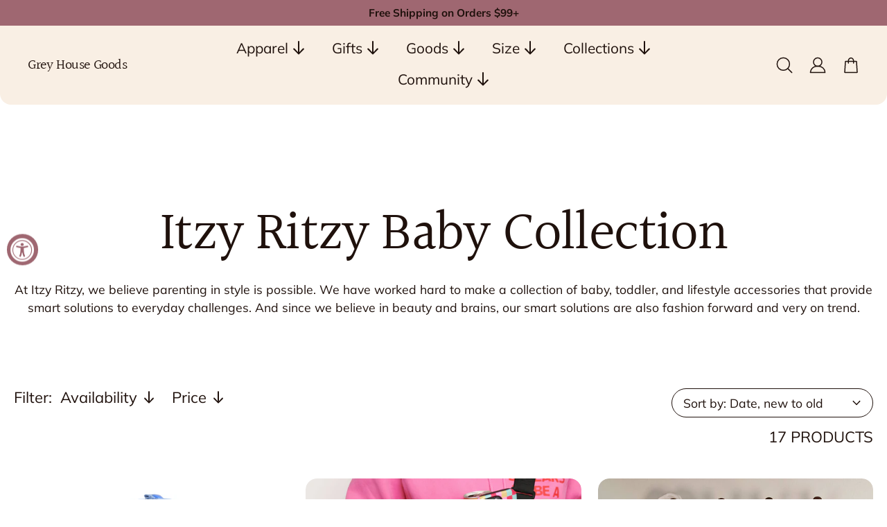

--- FILE ---
content_type: text/html; charset=utf-8
request_url: https://shopghg.com/collections/itzy-ritzy-baby-collection
body_size: 48535
content:
<!doctype html>
<html class="no-js" lang="en">
  <head>
    <meta charset="utf-8">
    <meta http-equiv="X-UA-Compatible" content="IE=edge">
    <meta name="viewport" content="width=device-width,initial-scale=1">
    <meta name="theme-color" content="">
    <link rel="canonical" href="https://shopghg.com/collections/itzy-ritzy-baby-collection">
    <link rel="preconnect" href="https://cdn.shopify.com" crossorigin><title>
      Itzy Ritzy Baby Collection
 &ndash; Grey House Goods</title><meta name="description" content="At Itzy Ritzy, we believe parenting in style is possible. We have worked hard to make a collection of baby, toddler, and lifestyle accessories that provide smart solutions to everyday challenges. And since we believe in beauty and brains, our smart solutions are also fashion forward and very on trend.">

<meta property="og:site_name" content="Grey House Goods">
<meta property="og:url" content="https://shopghg.com/collections/itzy-ritzy-baby-collection">
<meta property="og:title" content="Itzy Ritzy Baby Collection">
<meta property="og:type" content="website">
<meta property="og:description" content="At Itzy Ritzy, we believe parenting in style is possible. We have worked hard to make a collection of baby, toddler, and lifestyle accessories that provide smart solutions to everyday challenges. And since we believe in beauty and brains, our smart solutions are also fashion forward and very on trend."><meta property="og:image" content="http://shopghg.com/cdn/shop/files/grey_house-18.png?v=1634737782">
  <meta property="og:image:secure_url" content="https://shopghg.com/cdn/shop/files/grey_house-18.png?v=1634737782">
  <meta property="og:image:width" content="1080">
  <meta property="og:image:height" content="1080"><meta name="twitter:card" content="summary_large_image">
<meta name="twitter:title" content="Itzy Ritzy Baby Collection">
<meta name="twitter:description" content="At Itzy Ritzy, we believe parenting in style is possible. We have worked hard to make a collection of baby, toddler, and lifestyle accessories that provide smart solutions to everyday challenges. And since we believe in beauty and brains, our smart solutions are also fashion forward and very on trend.">
<script>
  window.shopUrl = 'https://shopghg.com';
  window.moneyFormat = "${{amount}}";

  window.routes = {
    cart_add_url: '/cart/add',
    cart_change_url: '/cart/change',
    cart_update_url: '/cart/update',
    cart_url: '/cart',
    predictive_search_url: '/search/suggest'
  };

  window.headerStrings = {
    menu: `Menu`,
    close: `Close`,
    search: `Search`,
    close_search_bar: `Close search bar`
  }

  window.cartStrings = {
    error: `There was an error while updating your cart. Please try again.`,
    quantityError: `You can only add [quantity] of this item to your cart.`
  }

  window.variantStrings = {
    addToCart: `Add to cart`,
    soldOut: `Sold out`,
    unavailable: `Unavailable`,
  }

  window.accessibilityStrings = {
    shareSuccess: `Link copied to clipboard`
  }
</script><style data-shopify>@font-face {
  font-family: Muli;
  font-weight: 400;
  font-style: normal;
  font-display: swap;
  src: url("//shopghg.com/cdn/fonts/muli/muli_n4.e949947cfff05efcc994b2e2db40359a04fa9a92.woff2") format("woff2"),
       url("//shopghg.com/cdn/fonts/muli/muli_n4.35355e4a0c27c9bc94d9af3f9bcb586d8229277a.woff") format("woff");
}

  @font-face {
  font-family: Muli;
  font-weight: 700;
  font-style: normal;
  font-display: swap;
  src: url("//shopghg.com/cdn/fonts/muli/muli_n7.c8c44d0404947d89610714223e630c4cbe005587.woff2") format("woff2"),
       url("//shopghg.com/cdn/fonts/muli/muli_n7.4cbcffea6175d46b4d67e9408244a5b38c2ac568.woff") format("woff");
}

  @font-face {
  font-family: Muli;
  font-weight: 400;
  font-style: italic;
  font-display: swap;
  src: url("//shopghg.com/cdn/fonts/muli/muli_i4.c0a1ea800bab5884ab82e4eb25a6bd25121bd08c.woff2") format("woff2"),
       url("//shopghg.com/cdn/fonts/muli/muli_i4.a6c39b1b31d876de7f99b3646461aa87120de6ed.woff") format("woff");
}

  @font-face {
  font-family: Muli;
  font-weight: 700;
  font-style: italic;
  font-display: swap;
  src: url("//shopghg.com/cdn/fonts/muli/muli_i7.34eedbf231efa20bd065d55f6f71485730632c7b.woff2") format("woff2"),
       url("//shopghg.com/cdn/fonts/muli/muli_i7.2b4df846821493e68344d0b0212997d071bf38b7.woff") format("woff");
}

  @font-face {
  font-family: Halant;
  font-weight: 400;
  font-style: normal;
  font-display: swap;
  src: url("//shopghg.com/cdn/fonts/halant/halant_n4.7a3ca1dd5e401bca6e0e60419988fc6cfb4396fb.woff2") format("woff2"),
       url("//shopghg.com/cdn/fonts/halant/halant_n4.38c179b4994871894f8956587b45f527a9326a7a.woff") format("woff");
}

  @font-face {
  font-family: Muli;
  font-weight: 400;
  font-style: normal;
  font-display: swap;
  src: url("//shopghg.com/cdn/fonts/muli/muli_n4.e949947cfff05efcc994b2e2db40359a04fa9a92.woff2") format("woff2"),
       url("//shopghg.com/cdn/fonts/muli/muli_n4.35355e4a0c27c9bc94d9af3f9bcb586d8229277a.woff") format("woff");
}

  @font-face {
  font-family: Muli;
  font-weight: 400;
  font-style: normal;
  font-display: swap;
  src: url("//shopghg.com/cdn/fonts/muli/muli_n4.e949947cfff05efcc994b2e2db40359a04fa9a92.woff2") format("woff2"),
       url("//shopghg.com/cdn/fonts/muli/muli_n4.35355e4a0c27c9bc94d9af3f9bcb586d8229277a.woff") format("woff");
}


  :root {
    --font-body-family: Muli, sans-serif;
    --font-body-style: normal;
    --font-body-weight: 400;
    --font-body-weight-bold: 700;
    --font-body-scale: 1.1;
    --font-body-letter-spacing: 0.0;
    --font-body-transform:initial;
    --font-body-underlined-link-transform:initial;

    --font-heading-family: Halant, serif;
    --font-heading-style: normal;
    --font-heading-weight: 400;
    --font-heading-scale: 1.0;
    --font-heading-letter-spacing: -0.02;
    --font-heading-transform:initial;

    --font-menu-family: Muli, sans-serif;
    --font-menu-style: normal;
    --font-menu-weight: 400;
    --font-menu-scale: 0.8;
    --font-menu-letter-spacing: 0.0;
    --font-menu-transform:initial;
    --font-menu-toggle-transform:initial;
    --font-megamenu-menu-1-transform:initial;

    --font-button-family: Muli, sans-serif;
    --font-button-style: normal;
    --font-button-weight: 400;
    --font-button-scale: 1.0;
    --font-button-letter-spacing: 0.02;
    --font-button-transform:uppercase;

    --color-background: #ffffff;
    --color-foreground: #f9efe4;
    --color-text: #1f110c;
    --color-text-rgb: 31, 17, 12;
    --color-link: #9f6771;
    --color-primary-button-background: #9f6771;
    --color-primary-button-hover-background: #9f6771;
    --color-primary-button-text: #ffffff;
    --color-primary-button-hover-text: #1f110c;
    --color-secondary-button-background: #1f110c;
    --color-secondary-button-hover-background: #9f6771;
    --color-secondary-button-text: #000000;
    --color-secondary-button-hover-text: #1f110c;
    --color-disabled: #e7e0e0;
    --color-disabled-text: #1f110c;
    --color-announcement-bar-background: #9f6771;
    --color-announcement-bar-text: #1f110c;
    --color-header-background: #f9efe4;
    --color-header-text: #1f110c;
    --color-transparent-header-text: #FFFFFF;
    --color-header-cart-icon-count-circle: #9f6771;
    --color-header-cart-icon-count-circle-text: #FFFFFF;
    --color-footer-background: #e5c0b5;
    --color-footer-text: #1f110c;
    --color-product-sale-badge-text: #FFFFFF;
    --color-product-sale-badge-background: #9f6771;
    --color-product-new-badge-text: #1f110c;
    --color-product-new-badge-background: #e5c0b5;
    --color-product-best-seller-badge-text: #ffffff;
    --color-product-best-seller-badge-background: #916f60;
    --color-product-sale-price: #9f6771;
    --color-product-unit-price: #1f110c;
    --color-product-zoom-button-background: #FFFFFF;
    --color-product-zoom-button-icon: #1f110c;
    --color-product-rating-star: #e5c0b5;
    --color-product-empty-rating-star: #f9efe4;
    --color-product-slideshow-background: #FFFFFF;
    --color-product-slideshow-progress-bar: #FFFFFF;
    --color-product-slideshow-progress-bar-rgb: 255, 255, 255;
    --color-product-slideshow-progress-bar-shadow-rgb: 31, 17, 12;
    --color-product-slideshow-arrow-icon: #1f110c;
    --color-slideshow-progress-bar: #ffffff;
    --color-slideshow-progress-bar-rgb: 255, 255, 255;
    --color-slideshow-progress-bar-shadow-rgb: 31, 17, 12;
    --color-slideshow-arrow-icon: #1f110c;
    --color-drawer-overlay: rgba(31, 17, 12, 0.5);
    --color-drawer-overlay-full: #1f110c;
    --color-social-gallery-icon: #FFFFFF;
    --color-article-card-background: #f9efe4;
    --color-article-card-text: #1f110c;
    --color-article-card-button-background: #1f110c;
    --color-article-card-button-hover-background: #000000;
    --color-article-card-button-text: #FFFFFF;
    --color-border: #1f110c;
    --color-scheme-1-background: #e7e0e0;
    --color-scheme-1-foreground: #011423;
    --color-scheme-1-text: #1f110c;
    --color-scheme-1-text-rgb: 31, 17, 12;
    --color-scheme-1-link: #1f110c;
    --color-scheme-1-button-background: #1f110c;
    --color-scheme-1-button-hover-background: #9f6771;
    --color-scheme-1-button-text: #FFFFFF;
    --color-scheme-1-button-hover-text: #FFFFFF;
    --color-scheme-2-background: #f8e6d4;
    --color-scheme-2-foreground: #1f110c;
    --color-scheme-2-text: #1f110c;
    --color-scheme-2-text-rgb: 31, 17, 12;
    --color-scheme-2-link: #FFFFFF;
    --color-scheme-2-button-background: #FFFFFF;
    --color-scheme-2-button-hover-background: #9f6771;
    --color-scheme-2-button-text: #1f110c;
    --color-scheme-2-button-hover-text: #FFFFFF;
    --color-scheme-3-background: #ecd5c1;
    --color-scheme-3-foreground: #011423;
    --color-scheme-3-text: #1f110c;
    --color-scheme-3-text-rgb: 31, 17, 12;
    --color-scheme-3-link: #1f110c;
    --color-scheme-3-button-background: #1f110c;
    --color-scheme-3-button-hover-background: #9f6771;
    --color-scheme-3-button-text: #011423;
    --color-scheme-3-button-hover-text: #FFFFFF;

    --site-max-width: 1300px;

    --button-border-radius: 32px;
    --image-border-radius: 16px;
    --video-border-radius: 16px;
    --drawer-border-radius: 8px;

    --icon-thickness: 1.5;
  }</style><link href="//shopghg.com/cdn/shop/t/19/assets/theme.css?v=101451092336659932511709082007" rel="stylesheet" type="text/css" media="all" />
    <link href="//shopghg.com/cdn/shop/t/19/assets/vendor.css?v=62675651013478167521689772870" rel="stylesheet" type="text/css" media="all" />
<noscript>
        <style>
          [data-aos] {
            transform: none !important;
            opacity: initial !important;
          }
        </style>
      </noscript><link rel="preconnect" href="https://fonts.shopifycdn.com" crossorigin><link rel="preload" as="font" href="//shopghg.com/cdn/fonts/muli/muli_n4.e949947cfff05efcc994b2e2db40359a04fa9a92.woff2" type="font/woff2" crossorigin><link rel="preload" as="font" href="//shopghg.com/cdn/fonts/halant/halant_n4.7a3ca1dd5e401bca6e0e60419988fc6cfb4396fb.woff2" type="font/woff2" crossorigin><link rel="preload" as="font" href="//shopghg.com/cdn/fonts/muli/muli_n4.e949947cfff05efcc994b2e2db40359a04fa9a92.woff2" type="font/woff2" crossorigin><link rel="preload" as="font" href="//shopghg.com/cdn/fonts/muli/muli_n4.e949947cfff05efcc994b2e2db40359a04fa9a92.woff2" type="font/woff2" crossorigin><script src="//shopghg.com/cdn/shop/t/19/assets/vendor.js?v=36535082300241826051689772870" defer="defer"></script>
    <script src="//shopghg.com/cdn/shop/t/19/assets/theme.js?v=42167515228863085771689772870" defer="defer"></script>

    <script>window.performance && window.performance.mark && window.performance.mark('shopify.content_for_header.start');</script><meta name="google-site-verification" content="pB22CkzmEuhw6ZaufHyMKTbzEt_kp5hyZV6lansHqoQ">
<meta name="facebook-domain-verification" content="gu6nlgdryxwwq5hqjqgmb387v1g7gy">
<meta id="shopify-digital-wallet" name="shopify-digital-wallet" content="/1393066045/digital_wallets/dialog">
<meta name="shopify-checkout-api-token" content="efa15de645a20dc7e718b565d3e302b2">
<meta id="in-context-paypal-metadata" data-shop-id="1393066045" data-venmo-supported="false" data-environment="production" data-locale="en_US" data-paypal-v4="true" data-currency="USD">
<link rel="alternate" type="application/atom+xml" title="Feed" href="/collections/itzy-ritzy-baby-collection.atom" />
<link rel="alternate" type="application/json+oembed" href="https://shopghg.com/collections/itzy-ritzy-baby-collection.oembed">
<script async="async" src="/checkouts/internal/preloads.js?locale=en-US"></script>
<link rel="preconnect" href="https://shop.app" crossorigin="anonymous">
<script async="async" src="https://shop.app/checkouts/internal/preloads.js?locale=en-US&shop_id=1393066045" crossorigin="anonymous"></script>
<script id="apple-pay-shop-capabilities" type="application/json">{"shopId":1393066045,"countryCode":"US","currencyCode":"USD","merchantCapabilities":["supports3DS"],"merchantId":"gid:\/\/shopify\/Shop\/1393066045","merchantName":"Grey House Goods","requiredBillingContactFields":["postalAddress","email"],"requiredShippingContactFields":["postalAddress","email"],"shippingType":"shipping","supportedNetworks":["visa","masterCard","amex","discover","elo","jcb"],"total":{"type":"pending","label":"Grey House Goods","amount":"1.00"},"shopifyPaymentsEnabled":true,"supportsSubscriptions":true}</script>
<script id="shopify-features" type="application/json">{"accessToken":"efa15de645a20dc7e718b565d3e302b2","betas":["rich-media-storefront-analytics"],"domain":"shopghg.com","predictiveSearch":true,"shopId":1393066045,"locale":"en"}</script>
<script>var Shopify = Shopify || {};
Shopify.shop = "grey-house-goods.myshopify.com";
Shopify.locale = "en";
Shopify.currency = {"active":"USD","rate":"1.0"};
Shopify.country = "US";
Shopify.theme = {"name":"Creator","id":136531640547,"schema_name":"Creator","schema_version":"3.3.2","theme_store_id":1922,"role":"main"};
Shopify.theme.handle = "null";
Shopify.theme.style = {"id":null,"handle":null};
Shopify.cdnHost = "shopghg.com/cdn";
Shopify.routes = Shopify.routes || {};
Shopify.routes.root = "/";</script>
<script type="module">!function(o){(o.Shopify=o.Shopify||{}).modules=!0}(window);</script>
<script>!function(o){function n(){var o=[];function n(){o.push(Array.prototype.slice.apply(arguments))}return n.q=o,n}var t=o.Shopify=o.Shopify||{};t.loadFeatures=n(),t.autoloadFeatures=n()}(window);</script>
<script>
  window.ShopifyPay = window.ShopifyPay || {};
  window.ShopifyPay.apiHost = "shop.app\/pay";
  window.ShopifyPay.redirectState = null;
</script>
<script id="shop-js-analytics" type="application/json">{"pageType":"collection"}</script>
<script defer="defer" async type="module" src="//shopghg.com/cdn/shopifycloud/shop-js/modules/v2/client.init-shop-cart-sync_WVOgQShq.en.esm.js"></script>
<script defer="defer" async type="module" src="//shopghg.com/cdn/shopifycloud/shop-js/modules/v2/chunk.common_C_13GLB1.esm.js"></script>
<script defer="defer" async type="module" src="//shopghg.com/cdn/shopifycloud/shop-js/modules/v2/chunk.modal_CLfMGd0m.esm.js"></script>
<script type="module">
  await import("//shopghg.com/cdn/shopifycloud/shop-js/modules/v2/client.init-shop-cart-sync_WVOgQShq.en.esm.js");
await import("//shopghg.com/cdn/shopifycloud/shop-js/modules/v2/chunk.common_C_13GLB1.esm.js");
await import("//shopghg.com/cdn/shopifycloud/shop-js/modules/v2/chunk.modal_CLfMGd0m.esm.js");

  window.Shopify.SignInWithShop?.initShopCartSync?.({"fedCMEnabled":true,"windoidEnabled":true});

</script>
<script>
  window.Shopify = window.Shopify || {};
  if (!window.Shopify.featureAssets) window.Shopify.featureAssets = {};
  window.Shopify.featureAssets['shop-js'] = {"shop-cart-sync":["modules/v2/client.shop-cart-sync_DuR37GeY.en.esm.js","modules/v2/chunk.common_C_13GLB1.esm.js","modules/v2/chunk.modal_CLfMGd0m.esm.js"],"init-fed-cm":["modules/v2/client.init-fed-cm_BucUoe6W.en.esm.js","modules/v2/chunk.common_C_13GLB1.esm.js","modules/v2/chunk.modal_CLfMGd0m.esm.js"],"shop-toast-manager":["modules/v2/client.shop-toast-manager_B0JfrpKj.en.esm.js","modules/v2/chunk.common_C_13GLB1.esm.js","modules/v2/chunk.modal_CLfMGd0m.esm.js"],"init-shop-cart-sync":["modules/v2/client.init-shop-cart-sync_WVOgQShq.en.esm.js","modules/v2/chunk.common_C_13GLB1.esm.js","modules/v2/chunk.modal_CLfMGd0m.esm.js"],"shop-button":["modules/v2/client.shop-button_B_U3bv27.en.esm.js","modules/v2/chunk.common_C_13GLB1.esm.js","modules/v2/chunk.modal_CLfMGd0m.esm.js"],"init-windoid":["modules/v2/client.init-windoid_DuP9q_di.en.esm.js","modules/v2/chunk.common_C_13GLB1.esm.js","modules/v2/chunk.modal_CLfMGd0m.esm.js"],"shop-cash-offers":["modules/v2/client.shop-cash-offers_BmULhtno.en.esm.js","modules/v2/chunk.common_C_13GLB1.esm.js","modules/v2/chunk.modal_CLfMGd0m.esm.js"],"pay-button":["modules/v2/client.pay-button_CrPSEbOK.en.esm.js","modules/v2/chunk.common_C_13GLB1.esm.js","modules/v2/chunk.modal_CLfMGd0m.esm.js"],"init-customer-accounts":["modules/v2/client.init-customer-accounts_jNk9cPYQ.en.esm.js","modules/v2/client.shop-login-button_DJ5ldayH.en.esm.js","modules/v2/chunk.common_C_13GLB1.esm.js","modules/v2/chunk.modal_CLfMGd0m.esm.js"],"avatar":["modules/v2/client.avatar_BTnouDA3.en.esm.js"],"checkout-modal":["modules/v2/client.checkout-modal_pBPyh9w8.en.esm.js","modules/v2/chunk.common_C_13GLB1.esm.js","modules/v2/chunk.modal_CLfMGd0m.esm.js"],"init-shop-for-new-customer-accounts":["modules/v2/client.init-shop-for-new-customer-accounts_BUoCy7a5.en.esm.js","modules/v2/client.shop-login-button_DJ5ldayH.en.esm.js","modules/v2/chunk.common_C_13GLB1.esm.js","modules/v2/chunk.modal_CLfMGd0m.esm.js"],"init-customer-accounts-sign-up":["modules/v2/client.init-customer-accounts-sign-up_CnczCz9H.en.esm.js","modules/v2/client.shop-login-button_DJ5ldayH.en.esm.js","modules/v2/chunk.common_C_13GLB1.esm.js","modules/v2/chunk.modal_CLfMGd0m.esm.js"],"init-shop-email-lookup-coordinator":["modules/v2/client.init-shop-email-lookup-coordinator_CzjY5t9o.en.esm.js","modules/v2/chunk.common_C_13GLB1.esm.js","modules/v2/chunk.modal_CLfMGd0m.esm.js"],"shop-follow-button":["modules/v2/client.shop-follow-button_CsYC63q7.en.esm.js","modules/v2/chunk.common_C_13GLB1.esm.js","modules/v2/chunk.modal_CLfMGd0m.esm.js"],"shop-login-button":["modules/v2/client.shop-login-button_DJ5ldayH.en.esm.js","modules/v2/chunk.common_C_13GLB1.esm.js","modules/v2/chunk.modal_CLfMGd0m.esm.js"],"shop-login":["modules/v2/client.shop-login_B9ccPdmx.en.esm.js","modules/v2/chunk.common_C_13GLB1.esm.js","modules/v2/chunk.modal_CLfMGd0m.esm.js"],"lead-capture":["modules/v2/client.lead-capture_D0K_KgYb.en.esm.js","modules/v2/chunk.common_C_13GLB1.esm.js","modules/v2/chunk.modal_CLfMGd0m.esm.js"],"payment-terms":["modules/v2/client.payment-terms_BWmiNN46.en.esm.js","modules/v2/chunk.common_C_13GLB1.esm.js","modules/v2/chunk.modal_CLfMGd0m.esm.js"]};
</script>
<script id="__st">var __st={"a":1393066045,"offset":-21600,"reqid":"44fa3f82-9ff4-417b-848e-f9c259bd3077-1769692922","pageurl":"shopghg.com\/collections\/itzy-ritzy-baby-collection","u":"cdd3ba29cc86","p":"collection","rtyp":"collection","rid":203466277032};</script>
<script>window.ShopifyPaypalV4VisibilityTracking = true;</script>
<script id="captcha-bootstrap">!function(){'use strict';const t='contact',e='account',n='new_comment',o=[[t,t],['blogs',n],['comments',n],[t,'customer']],c=[[e,'customer_login'],[e,'guest_login'],[e,'recover_customer_password'],[e,'create_customer']],r=t=>t.map((([t,e])=>`form[action*='/${t}']:not([data-nocaptcha='true']) input[name='form_type'][value='${e}']`)).join(','),a=t=>()=>t?[...document.querySelectorAll(t)].map((t=>t.form)):[];function s(){const t=[...o],e=r(t);return a(e)}const i='password',u='form_key',d=['recaptcha-v3-token','g-recaptcha-response','h-captcha-response',i],f=()=>{try{return window.sessionStorage}catch{return}},m='__shopify_v',_=t=>t.elements[u];function p(t,e,n=!1){try{const o=window.sessionStorage,c=JSON.parse(o.getItem(e)),{data:r}=function(t){const{data:e,action:n}=t;return t[m]||n?{data:e,action:n}:{data:t,action:n}}(c);for(const[e,n]of Object.entries(r))t.elements[e]&&(t.elements[e].value=n);n&&o.removeItem(e)}catch(o){console.error('form repopulation failed',{error:o})}}const l='form_type',E='cptcha';function T(t){t.dataset[E]=!0}const w=window,h=w.document,L='Shopify',v='ce_forms',y='captcha';let A=!1;((t,e)=>{const n=(g='f06e6c50-85a8-45c8-87d0-21a2b65856fe',I='https://cdn.shopify.com/shopifycloud/storefront-forms-hcaptcha/ce_storefront_forms_captcha_hcaptcha.v1.5.2.iife.js',D={infoText:'Protected by hCaptcha',privacyText:'Privacy',termsText:'Terms'},(t,e,n)=>{const o=w[L][v],c=o.bindForm;if(c)return c(t,g,e,D).then(n);var r;o.q.push([[t,g,e,D],n]),r=I,A||(h.body.append(Object.assign(h.createElement('script'),{id:'captcha-provider',async:!0,src:r})),A=!0)});var g,I,D;w[L]=w[L]||{},w[L][v]=w[L][v]||{},w[L][v].q=[],w[L][y]=w[L][y]||{},w[L][y].protect=function(t,e){n(t,void 0,e),T(t)},Object.freeze(w[L][y]),function(t,e,n,w,h,L){const[v,y,A,g]=function(t,e,n){const i=e?o:[],u=t?c:[],d=[...i,...u],f=r(d),m=r(i),_=r(d.filter((([t,e])=>n.includes(e))));return[a(f),a(m),a(_),s()]}(w,h,L),I=t=>{const e=t.target;return e instanceof HTMLFormElement?e:e&&e.form},D=t=>v().includes(t);t.addEventListener('submit',(t=>{const e=I(t);if(!e)return;const n=D(e)&&!e.dataset.hcaptchaBound&&!e.dataset.recaptchaBound,o=_(e),c=g().includes(e)&&(!o||!o.value);(n||c)&&t.preventDefault(),c&&!n&&(function(t){try{if(!f())return;!function(t){const e=f();if(!e)return;const n=_(t);if(!n)return;const o=n.value;o&&e.removeItem(o)}(t);const e=Array.from(Array(32),(()=>Math.random().toString(36)[2])).join('');!function(t,e){_(t)||t.append(Object.assign(document.createElement('input'),{type:'hidden',name:u})),t.elements[u].value=e}(t,e),function(t,e){const n=f();if(!n)return;const o=[...t.querySelectorAll(`input[type='${i}']`)].map((({name:t})=>t)),c=[...d,...o],r={};for(const[a,s]of new FormData(t).entries())c.includes(a)||(r[a]=s);n.setItem(e,JSON.stringify({[m]:1,action:t.action,data:r}))}(t,e)}catch(e){console.error('failed to persist form',e)}}(e),e.submit())}));const S=(t,e)=>{t&&!t.dataset[E]&&(n(t,e.some((e=>e===t))),T(t))};for(const o of['focusin','change'])t.addEventListener(o,(t=>{const e=I(t);D(e)&&S(e,y())}));const B=e.get('form_key'),M=e.get(l),P=B&&M;t.addEventListener('DOMContentLoaded',(()=>{const t=y();if(P)for(const e of t)e.elements[l].value===M&&p(e,B);[...new Set([...A(),...v().filter((t=>'true'===t.dataset.shopifyCaptcha))])].forEach((e=>S(e,t)))}))}(h,new URLSearchParams(w.location.search),n,t,e,['guest_login'])})(!0,!0)}();</script>
<script integrity="sha256-4kQ18oKyAcykRKYeNunJcIwy7WH5gtpwJnB7kiuLZ1E=" data-source-attribution="shopify.loadfeatures" defer="defer" src="//shopghg.com/cdn/shopifycloud/storefront/assets/storefront/load_feature-a0a9edcb.js" crossorigin="anonymous"></script>
<script crossorigin="anonymous" defer="defer" src="//shopghg.com/cdn/shopifycloud/storefront/assets/shopify_pay/storefront-65b4c6d7.js?v=20250812"></script>
<script data-source-attribution="shopify.dynamic_checkout.dynamic.init">var Shopify=Shopify||{};Shopify.PaymentButton=Shopify.PaymentButton||{isStorefrontPortableWallets:!0,init:function(){window.Shopify.PaymentButton.init=function(){};var t=document.createElement("script");t.src="https://shopghg.com/cdn/shopifycloud/portable-wallets/latest/portable-wallets.en.js",t.type="module",document.head.appendChild(t)}};
</script>
<script data-source-attribution="shopify.dynamic_checkout.buyer_consent">
  function portableWalletsHideBuyerConsent(e){var t=document.getElementById("shopify-buyer-consent"),n=document.getElementById("shopify-subscription-policy-button");t&&n&&(t.classList.add("hidden"),t.setAttribute("aria-hidden","true"),n.removeEventListener("click",e))}function portableWalletsShowBuyerConsent(e){var t=document.getElementById("shopify-buyer-consent"),n=document.getElementById("shopify-subscription-policy-button");t&&n&&(t.classList.remove("hidden"),t.removeAttribute("aria-hidden"),n.addEventListener("click",e))}window.Shopify?.PaymentButton&&(window.Shopify.PaymentButton.hideBuyerConsent=portableWalletsHideBuyerConsent,window.Shopify.PaymentButton.showBuyerConsent=portableWalletsShowBuyerConsent);
</script>
<script data-source-attribution="shopify.dynamic_checkout.cart.bootstrap">document.addEventListener("DOMContentLoaded",(function(){function t(){return document.querySelector("shopify-accelerated-checkout-cart, shopify-accelerated-checkout")}if(t())Shopify.PaymentButton.init();else{new MutationObserver((function(e,n){t()&&(Shopify.PaymentButton.init(),n.disconnect())})).observe(document.body,{childList:!0,subtree:!0})}}));
</script>
<link id="shopify-accelerated-checkout-styles" rel="stylesheet" media="screen" href="https://shopghg.com/cdn/shopifycloud/portable-wallets/latest/accelerated-checkout-backwards-compat.css" crossorigin="anonymous">
<style id="shopify-accelerated-checkout-cart">
        #shopify-buyer-consent {
  margin-top: 1em;
  display: inline-block;
  width: 100%;
}

#shopify-buyer-consent.hidden {
  display: none;
}

#shopify-subscription-policy-button {
  background: none;
  border: none;
  padding: 0;
  text-decoration: underline;
  font-size: inherit;
  cursor: pointer;
}

#shopify-subscription-policy-button::before {
  box-shadow: none;
}

      </style>

<script>window.performance && window.performance.mark && window.performance.mark('shopify.content_for_header.end');</script>
  <!-- BEGIN app block: shopify://apps/klaviyo-email-marketing-sms/blocks/klaviyo-onsite-embed/2632fe16-c075-4321-a88b-50b567f42507 -->












  <script async src="https://static.klaviyo.com/onsite/js/U6r8t5/klaviyo.js?company_id=U6r8t5"></script>
  <script>!function(){if(!window.klaviyo){window._klOnsite=window._klOnsite||[];try{window.klaviyo=new Proxy({},{get:function(n,i){return"push"===i?function(){var n;(n=window._klOnsite).push.apply(n,arguments)}:function(){for(var n=arguments.length,o=new Array(n),w=0;w<n;w++)o[w]=arguments[w];var t="function"==typeof o[o.length-1]?o.pop():void 0,e=new Promise((function(n){window._klOnsite.push([i].concat(o,[function(i){t&&t(i),n(i)}]))}));return e}}})}catch(n){window.klaviyo=window.klaviyo||[],window.klaviyo.push=function(){var n;(n=window._klOnsite).push.apply(n,arguments)}}}}();</script>

  




  <script>
    window.klaviyoReviewsProductDesignMode = false
  </script>







<!-- END app block --><script src="https://cdn.shopify.com/extensions/019a0131-ca1b-7172-a6b1-2fadce39ca6e/accessibly-28/assets/acc-main.js" type="text/javascript" defer="defer"></script>
<link href="https://cdn.shopify.com/extensions/019be676-a3e2-7f80-a970-dfd284e09496/sbisa-shopify-app-136/assets/app-embed-block.css" rel="stylesheet" type="text/css" media="all">
<link href="https://monorail-edge.shopifysvc.com" rel="dns-prefetch">
<script>(function(){if ("sendBeacon" in navigator && "performance" in window) {try {var session_token_from_headers = performance.getEntriesByType('navigation')[0].serverTiming.find(x => x.name == '_s').description;} catch {var session_token_from_headers = undefined;}var session_cookie_matches = document.cookie.match(/_shopify_s=([^;]*)/);var session_token_from_cookie = session_cookie_matches && session_cookie_matches.length === 2 ? session_cookie_matches[1] : "";var session_token = session_token_from_headers || session_token_from_cookie || "";function handle_abandonment_event(e) {var entries = performance.getEntries().filter(function(entry) {return /monorail-edge.shopifysvc.com/.test(entry.name);});if (!window.abandonment_tracked && entries.length === 0) {window.abandonment_tracked = true;var currentMs = Date.now();var navigation_start = performance.timing.navigationStart;var payload = {shop_id: 1393066045,url: window.location.href,navigation_start,duration: currentMs - navigation_start,session_token,page_type: "collection"};window.navigator.sendBeacon("https://monorail-edge.shopifysvc.com/v1/produce", JSON.stringify({schema_id: "online_store_buyer_site_abandonment/1.1",payload: payload,metadata: {event_created_at_ms: currentMs,event_sent_at_ms: currentMs}}));}}window.addEventListener('pagehide', handle_abandonment_event);}}());</script>
<script id="web-pixels-manager-setup">(function e(e,d,r,n,o){if(void 0===o&&(o={}),!Boolean(null===(a=null===(i=window.Shopify)||void 0===i?void 0:i.analytics)||void 0===a?void 0:a.replayQueue)){var i,a;window.Shopify=window.Shopify||{};var t=window.Shopify;t.analytics=t.analytics||{};var s=t.analytics;s.replayQueue=[],s.publish=function(e,d,r){return s.replayQueue.push([e,d,r]),!0};try{self.performance.mark("wpm:start")}catch(e){}var l=function(){var e={modern:/Edge?\/(1{2}[4-9]|1[2-9]\d|[2-9]\d{2}|\d{4,})\.\d+(\.\d+|)|Firefox\/(1{2}[4-9]|1[2-9]\d|[2-9]\d{2}|\d{4,})\.\d+(\.\d+|)|Chrom(ium|e)\/(9{2}|\d{3,})\.\d+(\.\d+|)|(Maci|X1{2}).+ Version\/(15\.\d+|(1[6-9]|[2-9]\d|\d{3,})\.\d+)([,.]\d+|)( \(\w+\)|)( Mobile\/\w+|) Safari\/|Chrome.+OPR\/(9{2}|\d{3,})\.\d+\.\d+|(CPU[ +]OS|iPhone[ +]OS|CPU[ +]iPhone|CPU IPhone OS|CPU iPad OS)[ +]+(15[._]\d+|(1[6-9]|[2-9]\d|\d{3,})[._]\d+)([._]\d+|)|Android:?[ /-](13[3-9]|1[4-9]\d|[2-9]\d{2}|\d{4,})(\.\d+|)(\.\d+|)|Android.+Firefox\/(13[5-9]|1[4-9]\d|[2-9]\d{2}|\d{4,})\.\d+(\.\d+|)|Android.+Chrom(ium|e)\/(13[3-9]|1[4-9]\d|[2-9]\d{2}|\d{4,})\.\d+(\.\d+|)|SamsungBrowser\/([2-9]\d|\d{3,})\.\d+/,legacy:/Edge?\/(1[6-9]|[2-9]\d|\d{3,})\.\d+(\.\d+|)|Firefox\/(5[4-9]|[6-9]\d|\d{3,})\.\d+(\.\d+|)|Chrom(ium|e)\/(5[1-9]|[6-9]\d|\d{3,})\.\d+(\.\d+|)([\d.]+$|.*Safari\/(?![\d.]+ Edge\/[\d.]+$))|(Maci|X1{2}).+ Version\/(10\.\d+|(1[1-9]|[2-9]\d|\d{3,})\.\d+)([,.]\d+|)( \(\w+\)|)( Mobile\/\w+|) Safari\/|Chrome.+OPR\/(3[89]|[4-9]\d|\d{3,})\.\d+\.\d+|(CPU[ +]OS|iPhone[ +]OS|CPU[ +]iPhone|CPU IPhone OS|CPU iPad OS)[ +]+(10[._]\d+|(1[1-9]|[2-9]\d|\d{3,})[._]\d+)([._]\d+|)|Android:?[ /-](13[3-9]|1[4-9]\d|[2-9]\d{2}|\d{4,})(\.\d+|)(\.\d+|)|Mobile Safari.+OPR\/([89]\d|\d{3,})\.\d+\.\d+|Android.+Firefox\/(13[5-9]|1[4-9]\d|[2-9]\d{2}|\d{4,})\.\d+(\.\d+|)|Android.+Chrom(ium|e)\/(13[3-9]|1[4-9]\d|[2-9]\d{2}|\d{4,})\.\d+(\.\d+|)|Android.+(UC? ?Browser|UCWEB|U3)[ /]?(15\.([5-9]|\d{2,})|(1[6-9]|[2-9]\d|\d{3,})\.\d+)\.\d+|SamsungBrowser\/(5\.\d+|([6-9]|\d{2,})\.\d+)|Android.+MQ{2}Browser\/(14(\.(9|\d{2,})|)|(1[5-9]|[2-9]\d|\d{3,})(\.\d+|))(\.\d+|)|K[Aa][Ii]OS\/(3\.\d+|([4-9]|\d{2,})\.\d+)(\.\d+|)/},d=e.modern,r=e.legacy,n=navigator.userAgent;return n.match(d)?"modern":n.match(r)?"legacy":"unknown"}(),u="modern"===l?"modern":"legacy",c=(null!=n?n:{modern:"",legacy:""})[u],f=function(e){return[e.baseUrl,"/wpm","/b",e.hashVersion,"modern"===e.buildTarget?"m":"l",".js"].join("")}({baseUrl:d,hashVersion:r,buildTarget:u}),m=function(e){var d=e.version,r=e.bundleTarget,n=e.surface,o=e.pageUrl,i=e.monorailEndpoint;return{emit:function(e){var a=e.status,t=e.errorMsg,s=(new Date).getTime(),l=JSON.stringify({metadata:{event_sent_at_ms:s},events:[{schema_id:"web_pixels_manager_load/3.1",payload:{version:d,bundle_target:r,page_url:o,status:a,surface:n,error_msg:t},metadata:{event_created_at_ms:s}}]});if(!i)return console&&console.warn&&console.warn("[Web Pixels Manager] No Monorail endpoint provided, skipping logging."),!1;try{return self.navigator.sendBeacon.bind(self.navigator)(i,l)}catch(e){}var u=new XMLHttpRequest;try{return u.open("POST",i,!0),u.setRequestHeader("Content-Type","text/plain"),u.send(l),!0}catch(e){return console&&console.warn&&console.warn("[Web Pixels Manager] Got an unhandled error while logging to Monorail."),!1}}}}({version:r,bundleTarget:l,surface:e.surface,pageUrl:self.location.href,monorailEndpoint:e.monorailEndpoint});try{o.browserTarget=l,function(e){var d=e.src,r=e.async,n=void 0===r||r,o=e.onload,i=e.onerror,a=e.sri,t=e.scriptDataAttributes,s=void 0===t?{}:t,l=document.createElement("script"),u=document.querySelector("head"),c=document.querySelector("body");if(l.async=n,l.src=d,a&&(l.integrity=a,l.crossOrigin="anonymous"),s)for(var f in s)if(Object.prototype.hasOwnProperty.call(s,f))try{l.dataset[f]=s[f]}catch(e){}if(o&&l.addEventListener("load",o),i&&l.addEventListener("error",i),u)u.appendChild(l);else{if(!c)throw new Error("Did not find a head or body element to append the script");c.appendChild(l)}}({src:f,async:!0,onload:function(){if(!function(){var e,d;return Boolean(null===(d=null===(e=window.Shopify)||void 0===e?void 0:e.analytics)||void 0===d?void 0:d.initialized)}()){var d=window.webPixelsManager.init(e)||void 0;if(d){var r=window.Shopify.analytics;r.replayQueue.forEach((function(e){var r=e[0],n=e[1],o=e[2];d.publishCustomEvent(r,n,o)})),r.replayQueue=[],r.publish=d.publishCustomEvent,r.visitor=d.visitor,r.initialized=!0}}},onerror:function(){return m.emit({status:"failed",errorMsg:"".concat(f," has failed to load")})},sri:function(e){var d=/^sha384-[A-Za-z0-9+/=]+$/;return"string"==typeof e&&d.test(e)}(c)?c:"",scriptDataAttributes:o}),m.emit({status:"loading"})}catch(e){m.emit({status:"failed",errorMsg:(null==e?void 0:e.message)||"Unknown error"})}}})({shopId: 1393066045,storefrontBaseUrl: "https://shopghg.com",extensionsBaseUrl: "https://extensions.shopifycdn.com/cdn/shopifycloud/web-pixels-manager",monorailEndpoint: "https://monorail-edge.shopifysvc.com/unstable/produce_batch",surface: "storefront-renderer",enabledBetaFlags: ["2dca8a86"],webPixelsConfigList: [{"id":"1622966499","configuration":"{\"accountID\":\"U6r8t5\",\"webPixelConfig\":\"eyJlbmFibGVBZGRlZFRvQ2FydEV2ZW50cyI6IHRydWV9\"}","eventPayloadVersion":"v1","runtimeContext":"STRICT","scriptVersion":"524f6c1ee37bacdca7657a665bdca589","type":"APP","apiClientId":123074,"privacyPurposes":["ANALYTICS","MARKETING"],"dataSharingAdjustments":{"protectedCustomerApprovalScopes":["read_customer_address","read_customer_email","read_customer_name","read_customer_personal_data","read_customer_phone"]}},{"id":"578027747","configuration":"{\"swymApiEndpoint\":\"https:\/\/swymstore-v3starter-01.swymrelay.com\",\"swymTier\":\"v3starter-01\"}","eventPayloadVersion":"v1","runtimeContext":"STRICT","scriptVersion":"5b6f6917e306bc7f24523662663331c0","type":"APP","apiClientId":1350849,"privacyPurposes":["ANALYTICS","MARKETING","PREFERENCES"],"dataSharingAdjustments":{"protectedCustomerApprovalScopes":["read_customer_email","read_customer_name","read_customer_personal_data","read_customer_phone"]}},{"id":"377356515","configuration":"{\"config\":\"{\\\"pixel_id\\\":\\\"AW-438168103\\\",\\\"target_country\\\":\\\"US\\\",\\\"gtag_events\\\":[{\\\"type\\\":\\\"search\\\",\\\"action_label\\\":\\\"AW-438168103\\\/r4vNCKrhlPIBEKfU99AB\\\"},{\\\"type\\\":\\\"begin_checkout\\\",\\\"action_label\\\":\\\"AW-438168103\\\/OcvmCKa2lPIBEKfU99AB\\\"},{\\\"type\\\":\\\"view_item\\\",\\\"action_label\\\":[\\\"AW-438168103\\\/UpB5CKC2lPIBEKfU99AB\\\",\\\"MC-FEF9RFEL17\\\"]},{\\\"type\\\":\\\"purchase\\\",\\\"action_label\\\":[\\\"AW-438168103\\\/EC3-CJ22lPIBEKfU99AB\\\",\\\"MC-FEF9RFEL17\\\"]},{\\\"type\\\":\\\"page_view\\\",\\\"action_label\\\":[\\\"AW-438168103\\\/xJNyCJq2lPIBEKfU99AB\\\",\\\"MC-FEF9RFEL17\\\"]},{\\\"type\\\":\\\"add_payment_info\\\",\\\"action_label\\\":\\\"AW-438168103\\\/hoL6CK3hlPIBEKfU99AB\\\"},{\\\"type\\\":\\\"add_to_cart\\\",\\\"action_label\\\":\\\"AW-438168103\\\/0-kYCKO2lPIBEKfU99AB\\\"}],\\\"enable_monitoring_mode\\\":false}\"}","eventPayloadVersion":"v1","runtimeContext":"OPEN","scriptVersion":"b2a88bafab3e21179ed38636efcd8a93","type":"APP","apiClientId":1780363,"privacyPurposes":[],"dataSharingAdjustments":{"protectedCustomerApprovalScopes":["read_customer_address","read_customer_email","read_customer_name","read_customer_personal_data","read_customer_phone"]}},{"id":"125960419","configuration":"{\"pixel_id\":\"1986226581670317\",\"pixel_type\":\"facebook_pixel\",\"metaapp_system_user_token\":\"-\"}","eventPayloadVersion":"v1","runtimeContext":"OPEN","scriptVersion":"ca16bc87fe92b6042fbaa3acc2fbdaa6","type":"APP","apiClientId":2329312,"privacyPurposes":["ANALYTICS","MARKETING","SALE_OF_DATA"],"dataSharingAdjustments":{"protectedCustomerApprovalScopes":["read_customer_address","read_customer_email","read_customer_name","read_customer_personal_data","read_customer_phone"]}},{"id":"shopify-app-pixel","configuration":"{}","eventPayloadVersion":"v1","runtimeContext":"STRICT","scriptVersion":"0450","apiClientId":"shopify-pixel","type":"APP","privacyPurposes":["ANALYTICS","MARKETING"]},{"id":"shopify-custom-pixel","eventPayloadVersion":"v1","runtimeContext":"LAX","scriptVersion":"0450","apiClientId":"shopify-pixel","type":"CUSTOM","privacyPurposes":["ANALYTICS","MARKETING"]}],isMerchantRequest: false,initData: {"shop":{"name":"Grey House Goods","paymentSettings":{"currencyCode":"USD"},"myshopifyDomain":"grey-house-goods.myshopify.com","countryCode":"US","storefrontUrl":"https:\/\/shopghg.com"},"customer":null,"cart":null,"checkout":null,"productVariants":[],"purchasingCompany":null},},"https://shopghg.com/cdn","1d2a099fw23dfb22ep557258f5m7a2edbae",{"modern":"","legacy":""},{"shopId":"1393066045","storefrontBaseUrl":"https:\/\/shopghg.com","extensionBaseUrl":"https:\/\/extensions.shopifycdn.com\/cdn\/shopifycloud\/web-pixels-manager","surface":"storefront-renderer","enabledBetaFlags":"[\"2dca8a86\"]","isMerchantRequest":"false","hashVersion":"1d2a099fw23dfb22ep557258f5m7a2edbae","publish":"custom","events":"[[\"page_viewed\",{}],[\"collection_viewed\",{\"collection\":{\"id\":\"203466277032\",\"title\":\"Itzy Ritzy Baby Collection\",\"productVariants\":[{\"price\":{\"amount\":27.0,\"currencyCode\":\"USD\"},\"product\":{\"title\":\"Itzy Bitzy Backpack\",\"vendor\":\"Itzy Ritzy\",\"id\":\"9002750148835\",\"untranslatedTitle\":\"Itzy Bitzy Backpack\",\"url\":\"\/products\/new-itzy-bitzy-backpack\",\"type\":\"\"},\"id\":\"47341861404899\",\"image\":{\"src\":\"\/\/shopghg.com\/cdn\/shop\/files\/d9f8e1c629720cd4f896021d49176f650eaded38fa68644cd7b92a61d14fe36a.jpg?v=1760797423\"},\"sku\":\"159371938\",\"title\":\"Jetsetter\",\"untranslatedTitle\":\"Jetsetter\"},{\"price\":{\"amount\":59.4,\"currencyCode\":\"USD\"},\"product\":{\"title\":\"Belong Cargo Caddy™ – Transitional Caddy \u0026 Tote Bag\",\"vendor\":\"Itzy Ritzy\",\"id\":\"9002750116067\",\"untranslatedTitle\":\"Belong Cargo Caddy™ – Transitional Caddy \u0026 Tote Bag\",\"url\":\"\/products\/new-belong-cargo-caddy%E2%84%A2-transitional-caddy-tote-bag\",\"type\":\"\"},\"id\":\"47341861372131\",\"image\":{\"src\":\"\/\/shopghg.com\/cdn\/shop\/files\/7f2ed1713037ca376cfab54a1d41a8d69afa735155ad4d5ae0989185ea1632a6.jpg?v=1760797420\"},\"sku\":\"202301817\",\"title\":\"Black\",\"untranslatedTitle\":\"Black\"},{\"price\":{\"amount\":59.4,\"currencyCode\":\"USD\"},\"product\":{\"title\":\"Chai Itzy Mini Plus™ Diaper Bag Backpack\",\"vendor\":\"Itzy Ritzy\",\"id\":\"8786549702883\",\"untranslatedTitle\":\"Chai Itzy Mini Plus™ Diaper Bag Backpack\",\"url\":\"\/products\/chai-itzy-mini-plus%E2%84%A2-diaper-bag-backpack\",\"type\":\"Backpacks\"},\"id\":\"46074409550051\",\"image\":{\"src\":\"\/\/shopghg.com\/cdn\/shop\/files\/495fa16267f8690d13a4fafd51b9781432ca8f05e69097470cdc4cb807c591a2.jpg?v=1740852396\"},\"sku\":\"101401587\",\"title\":\"Default Title\",\"untranslatedTitle\":\"Default Title\"},{\"price\":{\"amount\":59.4,\"currencyCode\":\"USD\"},\"product\":{\"title\":\"Nash Outlaw Itzy Mini Plus™\",\"vendor\":\"Itzy Ritzy\",\"id\":\"8737994670307\",\"untranslatedTitle\":\"Nash Outlaw Itzy Mini Plus™\",\"url\":\"\/products\/new-nash-outlaw-itzy-mini-plus%E2%84%A2\",\"type\":\"\"},\"id\":\"45846948479203\",\"image\":{\"src\":\"\/\/shopghg.com\/cdn\/shop\/files\/a11658a8e03434b7bb983becc5d5347c09f338126041a94372ba8cfd4ddd0ede.jpg?v=1735913864\"},\"sku\":\"101401631\",\"title\":\"Default Title\",\"untranslatedTitle\":\"Default Title\"},{\"price\":{\"amount\":12.99,\"currencyCode\":\"USD\"},\"product\":{\"title\":\"Puppy Itzy Friends Lovey™ Plush\",\"vendor\":\"Itzy Ritzy\",\"id\":\"8718517960931\",\"untranslatedTitle\":\"Puppy Itzy Friends Lovey™ Plush\",\"url\":\"\/products\/new-puppy-itzy-friends-lovey%E2%84%A2-plush\",\"type\":\"Baby Activity Toys\"},\"id\":\"45760277676259\",\"image\":{\"src\":\"\/\/shopghg.com\/cdn\/shop\/files\/f76ed04826a63d05957416d2686a59b6c4adde4de9dbb379131a1ab1a5007d9f.jpg?v=1732915664\"},\"sku\":\"302801677\",\"title\":\"Default Title\",\"untranslatedTitle\":\"Default Title\"},{\"price\":{\"amount\":96.0,\"currencyCode\":\"USD\"},\"product\":{\"title\":\"Elevate Your Eras Backpack \u0026 Organizers\",\"vendor\":\"Itzy Ritzy\",\"id\":\"8683861573859\",\"untranslatedTitle\":\"Elevate Your Eras Backpack \u0026 Organizers\",\"url\":\"\/products\/new-elevate-your-eras-the-bundle\",\"type\":\"Backpack\"},\"id\":\"45612773015779\",\"image\":{\"src\":\"\/\/shopghg.com\/cdn\/shop\/files\/a815e16a7512281f1701ca351b75a7298ed49c534180c5471d761a7fb97b03fe.png?v=1728745973\"},\"sku\":\"FAIREMSTY30\",\"title\":\"Black \/ Backpack\",\"untranslatedTitle\":\"Black \/ Backpack\"},{\"price\":{\"amount\":114.0,\"currencyCode\":\"USD\"},\"product\":{\"title\":\"Limited Edition Nash Boss Plus™ Backpack Diaper Bag\",\"vendor\":\"Itzy Ritzy\",\"id\":\"8626109382883\",\"untranslatedTitle\":\"Limited Edition Nash Boss Plus™ Backpack Diaper Bag\",\"url\":\"\/products\/limited-edition-nash-boss-plus%E2%84%A2-backpack-diaper-bag\",\"type\":\"Backpack\"},\"id\":\"45399227859171\",\"image\":{\"src\":\"\/\/shopghg.com\/cdn\/shop\/files\/c7442aa0e23ec60a5699eedac87aebb651b08bb082ffd749654ce78943742531.jpg?v=1723418044\"},\"sku\":\"101001664\",\"title\":\"Default Title\",\"untranslatedTitle\":\"Default Title\"},{\"price\":{\"amount\":114.0,\"currencyCode\":\"USD\"},\"product\":{\"title\":\"Noir Boss Plus™ Backpack\",\"vendor\":\"Itzy Ritzy\",\"id\":\"8626109317347\",\"untranslatedTitle\":\"Noir Boss Plus™ Backpack\",\"url\":\"\/products\/new-noir-boss-plus%E2%84%A2-backpack-diaper-bag\",\"type\":\"Backpack\"},\"id\":\"45399226646755\",\"image\":{\"src\":\"\/\/shopghg.com\/cdn\/shop\/files\/a9e5f6fa557e47e68cde9a6dca148fdad5e940f47d3ad163dea5116ecf86c41f.jpg?v=1723418022\"},\"sku\":\"101001591\",\"title\":\"Default Title\",\"untranslatedTitle\":\"Default Title\"},{\"price\":{\"amount\":60.0,\"currencyCode\":\"USD\"},\"product\":{\"title\":\"Milk \u0026 Honey Itzy Mini Plus™ Backpack\",\"vendor\":\"Itzy Ritzy\",\"id\":\"8331372462307\",\"untranslatedTitle\":\"Milk \u0026 Honey Itzy Mini Plus™ Backpack\",\"url\":\"\/products\/milk-honey-itzy-mini-plus%E2%84%A2-diaper-bag-backpack\",\"type\":\"\"},\"id\":\"44514379825379\",\"image\":{\"src\":\"\/\/shopghg.com\/cdn\/shop\/products\/b54a325b29fc9778986cfbce5542c7bb468d202f4450d07b9f7154c4b3554974.jpg?v=1710024084\"},\"sku\":\"MDBP8519\",\"title\":\"Default Title\",\"untranslatedTitle\":\"Default Title\"},{\"price\":{\"amount\":114.0,\"currencyCode\":\"USD\"},\"product\":{\"title\":\"Milk and Honey Boss Plus™ Backpack\",\"vendor\":\"Itzy Ritzy\",\"id\":\"8238790246627\",\"untranslatedTitle\":\"Milk and Honey Boss Plus™ Backpack\",\"url\":\"\/products\/milk-and-honey-boss-plus%E2%84%A2-backpack-diaper-bag\",\"type\":\"\"},\"id\":\"44248886444259\",\"image\":{\"src\":\"\/\/shopghg.com\/cdn\/shop\/files\/a6b2842d484ad77dffa816ad26acdde92ef04a8bbd482f57d9db042837d0b33b.jpg?v=1706730103\"},\"sku\":\"DBP8519\",\"title\":\"Default Title\",\"untranslatedTitle\":\"Default Title\"},{\"price\":{\"amount\":102.0,\"currencyCode\":\"USD\"},\"product\":{\"title\":\"Dream Convertible™ Coffee \u0026 Cream Bag\",\"vendor\":\"Itzy Ritzy\",\"id\":\"8122806272227\",\"untranslatedTitle\":\"Dream Convertible™ Coffee \u0026 Cream Bag\",\"url\":\"\/products\/new-dream-convertible%E2%84%A2-coffee-cream-diaper-bag-preorder\",\"type\":\"Baby Activity Toys\"},\"id\":\"43925144830179\",\"image\":{\"src\":\"\/\/shopghg.com\/cdn\/shop\/products\/a48a317b6eb5fb7806b5f1dd7e311ca0f0ce9db41559505ef133b60f1b2b7061.jpg?v=1690314215\"},\"sku\":\"101201539\",\"title\":\"Default Title\",\"untranslatedTitle\":\"Default Title\"},{\"price\":{\"amount\":9.99,\"currencyCode\":\"USD\"},\"product\":{\"title\":\"Chew Crew™ Silicone Baby Teethers\",\"vendor\":\"Itzy Ritzy\",\"id\":\"8122806206691\",\"untranslatedTitle\":\"Chew Crew™ Silicone Baby Teethers\",\"url\":\"\/products\/chew-crew%E2%84%A2-silicone-baby-teethers\",\"type\":\"Baby Activity Toys\"},\"id\":\"43925144764643\",\"image\":{\"src\":\"\/\/shopghg.com\/cdn\/shop\/products\/666bc2d4649cb78d109f07b6f711aaeaefbb41a1c63141d326a747368e39cb20.png?v=1690314212\"},\"sku\":\"SLT8423\",\"title\":\"Whale\",\"untranslatedTitle\":\"Whale\"},{\"price\":{\"amount\":114.0,\"currencyCode\":\"USD\"},\"product\":{\"title\":\"The Kelly Boss Plus™ Backpack\",\"vendor\":\"Itzy Ritzy\",\"id\":\"8039469416675\",\"untranslatedTitle\":\"The Kelly Boss Plus™ Backpack\",\"url\":\"\/products\/the-kelly-boss-plus%E2%84%A2-backpack-diaper-bag\",\"type\":\"Backpack\"},\"id\":\"43724901744867\",\"image\":{\"src\":\"\/\/shopghg.com\/cdn\/shop\/products\/5360ec6c0e5c58c8b5a6e0e134bb7193008a624308baecca2069cabdfcff313a.jpg?v=1676733891\"},\"sku\":\"DBB8442\",\"title\":\"Default Title\",\"untranslatedTitle\":\"Default Title\"},{\"price\":{\"amount\":8.99,\"currencyCode\":\"USD\"},\"product\":{\"title\":\"NEW Itzy Soother™ Blue Natural Rubber Pacifier Sets\",\"vendor\":\"Itzy Ritzy\",\"id\":\"6952405991592\",\"untranslatedTitle\":\"NEW Itzy Soother™ Blue Natural Rubber Pacifier Sets\",\"url\":\"\/products\/new-itzy-soother%E2%84%A2-blue-natural-rubber-pacifier-sets\",\"type\":\"\"},\"id\":\"40651708727464\",\"image\":{\"src\":\"\/\/shopghg.com\/cdn\/shop\/products\/itzy-ritzy-new-itzy-soother-blue-natural-rubber-pacifier-sets-30067337003176.jpg?v=1628184674\"},\"sku\":\"NRP843106\",\"title\":\"Default Title\",\"untranslatedTitle\":\"Default Title\"},{\"price\":{\"amount\":21.0,\"currencyCode\":\"USD\"},\"product\":{\"title\":\"NEW The Moonstone Chill Like A Boss™ Bottle Bag\",\"vendor\":\"Itzy Ritzy\",\"id\":\"6952405794984\",\"untranslatedTitle\":\"NEW The Moonstone Chill Like A Boss™ Bottle Bag\",\"url\":\"\/products\/new-the-moonstone-chill-like-a-boss%E2%84%A2-bottle-bag\",\"type\":\"\"},\"id\":\"40651707809960\",\"image\":{\"src\":\"\/\/shopghg.com\/cdn\/shop\/products\/itzy-ritzy-new-the-moonstone-chill-like-a-boss-bottle-bag-30067335659688.jpg?v=1628181776\"},\"sku\":\"BBG8415\",\"title\":\"Default Title\",\"untranslatedTitle\":\"Default Title\"},{\"price\":{\"amount\":120.0,\"currencyCode\":\"USD\"},\"product\":{\"title\":\"NEW Dream Weekender™ Midnight Black Bag\",\"vendor\":\"Itzy Ritzy\",\"id\":\"6863189344424\",\"untranslatedTitle\":\"NEW Dream Weekender™ Midnight Black Bag\",\"url\":\"\/products\/new-dream-weekender%E2%84%A2-midnight-black-diaper-bag\",\"type\":\"\"},\"id\":\"40325997035688\",\"image\":{\"src\":\"\/\/shopghg.com\/cdn\/shop\/products\/itzy-ritzy-new-dream-weekender-midnight-black-diaper-bag-29567174574248.jpg?v=1624706306\"},\"sku\":\"PFWB1000\",\"title\":\"Default Title\",\"untranslatedTitle\":\"Default Title\"},{\"price\":{\"amount\":9.0,\"currencyCode\":\"USD\"},\"product\":{\"title\":\"Chew Crew™ Silicone Baby Teethers\",\"vendor\":\"Itzy Ritzy\",\"id\":\"6292193673384\",\"untranslatedTitle\":\"Chew Crew™ Silicone Baby Teethers\",\"url\":\"\/products\/chew-crew%E2%84%A2-silicone-baby-teethers-2\",\"type\":\"teether\"},\"id\":\"37947581333672\",\"image\":{\"src\":\"\/\/shopghg.com\/cdn\/shop\/products\/itzy-ritzy-teether-chew-crew-silicone-baby-teethers-21759532925096.png?v=1624256242\"},\"sku\":\"SLT3003\",\"title\":\"Default Title\",\"untranslatedTitle\":\"Default Title\"}]}}]]"});</script><script>
  window.ShopifyAnalytics = window.ShopifyAnalytics || {};
  window.ShopifyAnalytics.meta = window.ShopifyAnalytics.meta || {};
  window.ShopifyAnalytics.meta.currency = 'USD';
  var meta = {"products":[{"id":9002750148835,"gid":"gid:\/\/shopify\/Product\/9002750148835","vendor":"Itzy Ritzy","type":"","handle":"new-itzy-bitzy-backpack","variants":[{"id":47341861404899,"price":2700,"name":"Itzy Bitzy Backpack - Jetsetter","public_title":"Jetsetter","sku":"159371938"}],"remote":false},{"id":9002750116067,"gid":"gid:\/\/shopify\/Product\/9002750116067","vendor":"Itzy Ritzy","type":"","handle":"new-belong-cargo-caddy™-transitional-caddy-tote-bag","variants":[{"id":47341861372131,"price":5940,"name":"Belong Cargo Caddy™ – Transitional Caddy \u0026 Tote Bag - Black","public_title":"Black","sku":"202301817"}],"remote":false},{"id":8786549702883,"gid":"gid:\/\/shopify\/Product\/8786549702883","vendor":"Itzy Ritzy","type":"Backpacks","handle":"chai-itzy-mini-plus™-diaper-bag-backpack","variants":[{"id":46074409550051,"price":5940,"name":"Chai Itzy Mini Plus™ Diaper Bag Backpack","public_title":null,"sku":"101401587"}],"remote":false},{"id":8737994670307,"gid":"gid:\/\/shopify\/Product\/8737994670307","vendor":"Itzy Ritzy","type":"","handle":"new-nash-outlaw-itzy-mini-plus™","variants":[{"id":45846948479203,"price":5940,"name":"Nash Outlaw Itzy Mini Plus™","public_title":null,"sku":"101401631"}],"remote":false},{"id":8718517960931,"gid":"gid:\/\/shopify\/Product\/8718517960931","vendor":"Itzy Ritzy","type":"Baby Activity Toys","handle":"new-puppy-itzy-friends-lovey™-plush","variants":[{"id":45760277676259,"price":1299,"name":"Puppy Itzy Friends Lovey™ Plush","public_title":null,"sku":"302801677"}],"remote":false},{"id":8683861573859,"gid":"gid:\/\/shopify\/Product\/8683861573859","vendor":"Itzy Ritzy","type":"Backpack","handle":"new-elevate-your-eras-the-bundle","variants":[{"id":45612773015779,"price":9600,"name":"Elevate Your Eras Backpack \u0026 Organizers - Black \/ Backpack","public_title":"Black \/ Backpack","sku":"FAIREMSTY30"},{"id":45613095715043,"price":3499,"name":"Elevate Your Eras Backpack \u0026 Organizers - Black \/ Stroller Organizer","public_title":"Black \/ Stroller Organizer","sku":null},{"id":45612773048547,"price":9600,"name":"Elevate Your Eras Backpack \u0026 Organizers - Chai Latte \/ Backpack","public_title":"Chai Latte \/ Backpack","sku":"FAIREMSTY31"},{"id":45613095747811,"price":3499,"name":"Elevate Your Eras Backpack \u0026 Organizers - Chai Latte \/ Stroller Organizer","public_title":"Chai Latte \/ Stroller Organizer","sku":null},{"id":45612773081315,"price":9600,"name":"Elevate Your Eras Backpack \u0026 Organizers - Cognac \/ Backpack","public_title":"Cognac \/ Backpack","sku":"FAIREMSTY32"},{"id":45613095780579,"price":3499,"name":"Elevate Your Eras Backpack \u0026 Organizers - Cognac \/ Stroller Organizer","public_title":"Cognac \/ Stroller Organizer","sku":null}],"remote":false},{"id":8626109382883,"gid":"gid:\/\/shopify\/Product\/8626109382883","vendor":"Itzy Ritzy","type":"Backpack","handle":"limited-edition-nash-boss-plus™-backpack-diaper-bag","variants":[{"id":45399227859171,"price":11400,"name":"Limited Edition Nash Boss Plus™ Backpack Diaper Bag","public_title":null,"sku":"101001664"}],"remote":false},{"id":8626109317347,"gid":"gid:\/\/shopify\/Product\/8626109317347","vendor":"Itzy Ritzy","type":"Backpack","handle":"new-noir-boss-plus™-backpack-diaper-bag","variants":[{"id":45399226646755,"price":11400,"name":"Noir Boss Plus™ Backpack","public_title":null,"sku":"101001591"}],"remote":false},{"id":8331372462307,"gid":"gid:\/\/shopify\/Product\/8331372462307","vendor":"Itzy Ritzy","type":"","handle":"milk-honey-itzy-mini-plus™-diaper-bag-backpack","variants":[{"id":44514379825379,"price":6000,"name":"Milk \u0026 Honey Itzy Mini Plus™ Backpack","public_title":null,"sku":"MDBP8519"}],"remote":false},{"id":8238790246627,"gid":"gid:\/\/shopify\/Product\/8238790246627","vendor":"Itzy Ritzy","type":"","handle":"milk-and-honey-boss-plus™-backpack-diaper-bag","variants":[{"id":44248886444259,"price":11400,"name":"Milk and Honey Boss Plus™ Backpack","public_title":null,"sku":"DBP8519"}],"remote":false},{"id":8122806272227,"gid":"gid:\/\/shopify\/Product\/8122806272227","vendor":"Itzy Ritzy","type":"Baby Activity Toys","handle":"new-dream-convertible™-coffee-cream-diaper-bag-preorder","variants":[{"id":43925144830179,"price":10200,"name":"Dream Convertible™ Coffee \u0026 Cream Bag","public_title":null,"sku":"101201539"}],"remote":false},{"id":8122806206691,"gid":"gid:\/\/shopify\/Product\/8122806206691","vendor":"Itzy Ritzy","type":"Baby Activity Toys","handle":"chew-crew™-silicone-baby-teethers","variants":[{"id":43925144764643,"price":999,"name":"Chew Crew™ Silicone Baby Teethers - Whale","public_title":"Whale","sku":"SLT8423"}],"remote":false},{"id":8039469416675,"gid":"gid:\/\/shopify\/Product\/8039469416675","vendor":"Itzy Ritzy","type":"Backpack","handle":"the-kelly-boss-plus™-backpack-diaper-bag","variants":[{"id":43724901744867,"price":11400,"name":"The Kelly Boss Plus™ Backpack","public_title":null,"sku":"DBB8442"}],"remote":false},{"id":6952405991592,"gid":"gid:\/\/shopify\/Product\/6952405991592","vendor":"Itzy Ritzy","type":"","handle":"new-itzy-soother™-blue-natural-rubber-pacifier-sets","variants":[{"id":40651708727464,"price":899,"name":"NEW Itzy Soother™ Blue Natural Rubber Pacifier Sets","public_title":null,"sku":"NRP843106"}],"remote":false},{"id":6952405794984,"gid":"gid:\/\/shopify\/Product\/6952405794984","vendor":"Itzy Ritzy","type":"","handle":"new-the-moonstone-chill-like-a-boss™-bottle-bag","variants":[{"id":40651707809960,"price":2100,"name":"NEW The Moonstone Chill Like A Boss™ Bottle Bag","public_title":null,"sku":"BBG8415"}],"remote":false},{"id":6863189344424,"gid":"gid:\/\/shopify\/Product\/6863189344424","vendor":"Itzy Ritzy","type":"","handle":"new-dream-weekender™-midnight-black-diaper-bag","variants":[{"id":40325997035688,"price":12000,"name":"NEW Dream Weekender™ Midnight Black Bag","public_title":null,"sku":"PFWB1000"}],"remote":false},{"id":6292193673384,"gid":"gid:\/\/shopify\/Product\/6292193673384","vendor":"Itzy Ritzy","type":"teether","handle":"chew-crew™-silicone-baby-teethers-2","variants":[{"id":37947581333672,"price":900,"name":"Chew Crew™ Silicone Baby Teethers","public_title":null,"sku":"SLT3003"}],"remote":false}],"page":{"pageType":"collection","resourceType":"collection","resourceId":203466277032,"requestId":"44fa3f82-9ff4-417b-848e-f9c259bd3077-1769692922"}};
  for (var attr in meta) {
    window.ShopifyAnalytics.meta[attr] = meta[attr];
  }
</script>
<script class="analytics">
  (function () {
    var customDocumentWrite = function(content) {
      var jquery = null;

      if (window.jQuery) {
        jquery = window.jQuery;
      } else if (window.Checkout && window.Checkout.$) {
        jquery = window.Checkout.$;
      }

      if (jquery) {
        jquery('body').append(content);
      }
    };

    var hasLoggedConversion = function(token) {
      if (token) {
        return document.cookie.indexOf('loggedConversion=' + token) !== -1;
      }
      return false;
    }

    var setCookieIfConversion = function(token) {
      if (token) {
        var twoMonthsFromNow = new Date(Date.now());
        twoMonthsFromNow.setMonth(twoMonthsFromNow.getMonth() + 2);

        document.cookie = 'loggedConversion=' + token + '; expires=' + twoMonthsFromNow;
      }
    }

    var trekkie = window.ShopifyAnalytics.lib = window.trekkie = window.trekkie || [];
    if (trekkie.integrations) {
      return;
    }
    trekkie.methods = [
      'identify',
      'page',
      'ready',
      'track',
      'trackForm',
      'trackLink'
    ];
    trekkie.factory = function(method) {
      return function() {
        var args = Array.prototype.slice.call(arguments);
        args.unshift(method);
        trekkie.push(args);
        return trekkie;
      };
    };
    for (var i = 0; i < trekkie.methods.length; i++) {
      var key = trekkie.methods[i];
      trekkie[key] = trekkie.factory(key);
    }
    trekkie.load = function(config) {
      trekkie.config = config || {};
      trekkie.config.initialDocumentCookie = document.cookie;
      var first = document.getElementsByTagName('script')[0];
      var script = document.createElement('script');
      script.type = 'text/javascript';
      script.onerror = function(e) {
        var scriptFallback = document.createElement('script');
        scriptFallback.type = 'text/javascript';
        scriptFallback.onerror = function(error) {
                var Monorail = {
      produce: function produce(monorailDomain, schemaId, payload) {
        var currentMs = new Date().getTime();
        var event = {
          schema_id: schemaId,
          payload: payload,
          metadata: {
            event_created_at_ms: currentMs,
            event_sent_at_ms: currentMs
          }
        };
        return Monorail.sendRequest("https://" + monorailDomain + "/v1/produce", JSON.stringify(event));
      },
      sendRequest: function sendRequest(endpointUrl, payload) {
        // Try the sendBeacon API
        if (window && window.navigator && typeof window.navigator.sendBeacon === 'function' && typeof window.Blob === 'function' && !Monorail.isIos12()) {
          var blobData = new window.Blob([payload], {
            type: 'text/plain'
          });

          if (window.navigator.sendBeacon(endpointUrl, blobData)) {
            return true;
          } // sendBeacon was not successful

        } // XHR beacon

        var xhr = new XMLHttpRequest();

        try {
          xhr.open('POST', endpointUrl);
          xhr.setRequestHeader('Content-Type', 'text/plain');
          xhr.send(payload);
        } catch (e) {
          console.log(e);
        }

        return false;
      },
      isIos12: function isIos12() {
        return window.navigator.userAgent.lastIndexOf('iPhone; CPU iPhone OS 12_') !== -1 || window.navigator.userAgent.lastIndexOf('iPad; CPU OS 12_') !== -1;
      }
    };
    Monorail.produce('monorail-edge.shopifysvc.com',
      'trekkie_storefront_load_errors/1.1',
      {shop_id: 1393066045,
      theme_id: 136531640547,
      app_name: "storefront",
      context_url: window.location.href,
      source_url: "//shopghg.com/cdn/s/trekkie.storefront.a804e9514e4efded663580eddd6991fcc12b5451.min.js"});

        };
        scriptFallback.async = true;
        scriptFallback.src = '//shopghg.com/cdn/s/trekkie.storefront.a804e9514e4efded663580eddd6991fcc12b5451.min.js';
        first.parentNode.insertBefore(scriptFallback, first);
      };
      script.async = true;
      script.src = '//shopghg.com/cdn/s/trekkie.storefront.a804e9514e4efded663580eddd6991fcc12b5451.min.js';
      first.parentNode.insertBefore(script, first);
    };
    trekkie.load(
      {"Trekkie":{"appName":"storefront","development":false,"defaultAttributes":{"shopId":1393066045,"isMerchantRequest":null,"themeId":136531640547,"themeCityHash":"3709365338761641445","contentLanguage":"en","currency":"USD","eventMetadataId":"d709fd6c-226b-4139-a30e-5ca8ee326f42"},"isServerSideCookieWritingEnabled":true,"monorailRegion":"shop_domain","enabledBetaFlags":["65f19447","b5387b81"]},"Session Attribution":{},"S2S":{"facebookCapiEnabled":true,"source":"trekkie-storefront-renderer","apiClientId":580111}}
    );

    var loaded = false;
    trekkie.ready(function() {
      if (loaded) return;
      loaded = true;

      window.ShopifyAnalytics.lib = window.trekkie;

      var originalDocumentWrite = document.write;
      document.write = customDocumentWrite;
      try { window.ShopifyAnalytics.merchantGoogleAnalytics.call(this); } catch(error) {};
      document.write = originalDocumentWrite;

      window.ShopifyAnalytics.lib.page(null,{"pageType":"collection","resourceType":"collection","resourceId":203466277032,"requestId":"44fa3f82-9ff4-417b-848e-f9c259bd3077-1769692922","shopifyEmitted":true});

      var match = window.location.pathname.match(/checkouts\/(.+)\/(thank_you|post_purchase)/)
      var token = match? match[1]: undefined;
      if (!hasLoggedConversion(token)) {
        setCookieIfConversion(token);
        window.ShopifyAnalytics.lib.track("Viewed Product Category",{"currency":"USD","category":"Collection: itzy-ritzy-baby-collection","collectionName":"itzy-ritzy-baby-collection","collectionId":203466277032,"nonInteraction":true},undefined,undefined,{"shopifyEmitted":true});
      }
    });


        var eventsListenerScript = document.createElement('script');
        eventsListenerScript.async = true;
        eventsListenerScript.src = "//shopghg.com/cdn/shopifycloud/storefront/assets/shop_events_listener-3da45d37.js";
        document.getElementsByTagName('head')[0].appendChild(eventsListenerScript);

})();</script>
<script
  defer
  src="https://shopghg.com/cdn/shopifycloud/perf-kit/shopify-perf-kit-3.1.0.min.js"
  data-application="storefront-renderer"
  data-shop-id="1393066045"
  data-render-region="gcp-us-east1"
  data-page-type="collection"
  data-theme-instance-id="136531640547"
  data-theme-name="Creator"
  data-theme-version="3.3.2"
  data-monorail-region="shop_domain"
  data-resource-timing-sampling-rate="10"
  data-shs="true"
  data-shs-beacon="true"
  data-shs-export-with-fetch="true"
  data-shs-logs-sample-rate="1"
  data-shs-beacon-endpoint="https://shopghg.com/api/collect"
></script>
</head>

  <body class="primary-button-style--solid secondary-button-style--outline" data-animations-enabled>
    <a class="skip-to-content-link visually-hidden" href="#site-content">
      Skip to content
    </a><div class="cart-notification-overlay d-md-none" data-cart-notification-overlay></div><!-- BEGIN sections: header-group -->
<div id="shopify-section-sections--16737547321571__announcement-bar" class="shopify-section shopify-section-group-header-group"><script src="//shopghg.com/cdn/shop/t/19/assets/section-announcement-bar.js?v=72183071841561430041689772868" defer="defer"></script>
<link href="//shopghg.com/cdn/shop/t/19/assets/section-announcement-bar.css?v=46421895122179477821689772868" rel="stylesheet" type="text/css" media="all" />
<announcement-bar class="announcement-bar announcement-bar--sticky">
      <div class="container text-center">
        <div class="swiper" data-swiper><div class="swiper-wrapper"><div class="swiper-slide">
                <p class="p--small p--bold">Free Shipping on Orders $99+
</p>
              </div></div>
        </div>
      </div>
    </announcement-bar>

    <script>
      setHeight();

      if (Shopify.designMode) {
        document.addEventListener('shopify:section:load', () => {
          const header = document.querySelector('site-header');
          header.classList.add('header--absolute');
          header.classList.remove('header--fixed');

          setTimeout(() => {
            setHeight();
            window.updateHeaderClasses();
          }, 100);
        });
      }

      function setHeight() {
        document.body.classList.add('announcement-bar-offset');
        document.documentElement.style.setProperty('--announcement-bar-height', `${document.querySelector('announcement-bar').offsetHeight - 1}px`);
      }
    </script></div><div id="shopify-section-sections--16737547321571__header" class="shopify-section shopify-section-group-header-group"><script src="//shopghg.com/cdn/shop/t/19/assets/section-header.js?v=112500857217972521971689772869" defer="defer"></script>
<link href="//shopghg.com/cdn/shop/t/19/assets/section-header.css?v=138809586696681056361689772869" rel="stylesheet" type="text/css" media="all" />
<link href="//shopghg.com/cdn/shop/t/19/assets/component-nav.css?v=168960128957264028201689772867" rel="stylesheet" type="text/css" media="all" />
<link href="//shopghg.com/cdn/shop/t/19/assets/component-toggle-menu.css?v=116131981870390676971689772868" rel="stylesheet" type="text/css" media="all" />
<link href="//shopghg.com/cdn/shop/t/19/assets/component-search-bar.css?v=80783752267642238901689772868" rel="stylesheet" type="text/css" media="all" />
<script src="//shopghg.com/cdn/shop/t/19/assets/component-predictive-search.js?v=28073421474938485831689772868" defer="defer"></script>
  <link href="//shopghg.com/cdn/shop/t/19/assets/component-predictive-search.css?v=53081171318693203941689772868" rel="stylesheet" type="text/css" media="all" />
<site-header
  class="header header--mobile-top header--desktop-top   header--full-width"
  role="region"
  aria-label="Header"
  
  
  
>
  <div class="row row--no-gutters row--align-center "><div class="d-none d-lg-block col-lg-2">
        <a class="header__logo-wrapper image-link" href="/" title="Grey House Goods"><span class="header__logo-text h5">
              Grey House Goods
            </span></a>
      </div><div class="col-3 col-lg-8">
      <button class="header__menu-toggle d-lg-none" type="button" aria-label="Menu"  data-menu-toggle><span class="d-md-none"><svg class="icon icon-menu-small" aria-hidden="true" focusable="false" role="presentation" width="16" height="16" viewBox="0 0 16 16" fill="none" xmlns="http://www.w3.org/2000/svg">
  <path d="M1 8H15" stroke="currentColor" stroke-linecap="round" stroke-linejoin="round"/>
  <path d="M1 1.4668H15" stroke="currentColor" stroke-linecap="round" stroke-linejoin="round"/>
  <path d="M1 14.5332H15" stroke="currentColor" stroke-linecap="round" stroke-linejoin="round"/>
</svg></span>

          <span class="d-none d-md-block"><svg class="icon icon-menu" aria-hidden="true" focusable="false" role="presentation" width="24" height="24" viewBox="0 0 24 24" fill="none" xmlns="http://www.w3.org/2000/svg">
  <path d="M1.5 11.2998H22.5" stroke="currentColor" stroke-linecap="round" stroke-linejoin="round"/>
  <path d="M1.5 1.5H22.5" stroke="currentColor" stroke-linecap="round" stroke-linejoin="round"/>
  <path d="M1.5 21.0996H22.5" stroke="currentColor" stroke-linecap="round" stroke-linejoin="round"/>
</svg></span>

          <span class="d-md-none"><svg class="icon icon-close-small" aria-hidden="true" focusable="false" role="presentation" width="16" height="16" viewBox="0 0 16 16" fill="none" xmlns="http://www.w3.org/2000/svg">
  <path d="M2 13.4142L13.4142 2" stroke="currentColor" stroke-linecap="round" stroke-linejoin="round"/>
  <path d="M13.4142 13.4142L2 2" stroke="currentColor" stroke-linecap="round" stroke-linejoin="round"/>
</svg></span>

          <span class="d-none d-md-block"><svg class="icon icon-close" aria-hidden="true" focusable="false" role="presentation" width="24" height="24" viewBox="0 0 24 24" fill="none" xmlns="http://www.w3.org/2000/svg">
  <path d="M3.43935 20.5606L20.5606 3.43935" stroke="currentColor" stroke-linecap="round" stroke-linejoin="round"/>
  <path d="M20.5606 20.5606L3.43935 3.43935" stroke="currentColor" stroke-linecap="round" stroke-linejoin="round"/>
</svg></span></button>

      <div class="toggle-menu-wrapper "><div class="toggle-menu" data-toggle-menu>
  <div class="toggle-menu__content"><ul class="toggle-menu__links no-bullets d-lg-none" data-toggle-menu-links><li data-toggle-menu-parent-link-wrapper>
        <button class="toggle-menu__link toggle-menu__link--primary" data-toggle-menu-parent-link data-toggle-menu-item>
          <span>
            Apparel
          </span><svg class="icon icon-arrow-right-thick" aria-hidden="true" focusable="false" role="presentation" width="25" height="20" viewBox="0 0 25 20" fill="none" xmlns="http://www.w3.org/2000/svg">
  <path d="M0.867187 9.72656C0.867187 10.0911 0.986979 10.3932 1.22656 10.6328C1.45573 10.8724 1.7526 10.9922 2.11719 10.9922L17.6953 10.9922L21.5391 10.8359L21.2578 10.0391L15.9922 14.7734L13.8203 17.0078C13.7161 17.112 13.6328 17.2422 13.5703 17.3984C13.5078 17.5547 13.4766 17.7161 13.4766 17.8828C13.4766 18.237 13.5964 18.5286 13.8359 18.7578C14.0755 18.987 14.3672 19.1016 14.7109 19.1016C15.0443 19.1016 15.3516 18.9714 15.6328 18.7109L23.6953 10.6641C23.987 10.3932 24.1328 10.0807 24.1328 9.72656C24.1328 9.3724 23.987 9.0599 23.6953 8.78906L15.6328 0.742188C15.3516 0.481771 15.0443 0.351563 14.7109 0.351563C14.3672 0.351563 14.0755 0.466146 13.8359 0.695313C13.5964 0.92448 13.4766 1.21615 13.4766 1.57031C13.4766 1.73698 13.5078 1.89844 13.5703 2.05469C13.6328 2.21094 13.7161 2.34115 13.8203 2.44531L15.9922 4.67969L21.2578 9.42969L21.5391 8.61719L17.6953 8.46094L2.11719 8.46094C1.7526 8.46094 1.45573 8.58073 1.22656 8.82031C0.986979 9.0599 0.867187 9.36198 0.867187 9.72656Z" fill="currentColor"/>
</svg></button>

        <ul class="toggle-menu__links no-bullets d-none" data-toggle-menu-child-menu><li>
                <a class="toggle-menu__link toggle-menu__link--secondary" href="/collections/new-arrivals" title="New Arrivals " data-toggle-menu-item>
                  <span>
                    New Arrivals 
                  </span>
                </a>
              </li><li>
                <a class="toggle-menu__link toggle-menu__link--secondary" href="/collections/denim" title="Denim" data-toggle-menu-item>
                  <span>
                    Denim
                  </span>
                </a>
              </li><li>
                <a class="toggle-menu__link toggle-menu__link--secondary" href="/collections/tops" title="Tops &amp; Blouses " data-toggle-menu-item>
                  <span>
                    Tops & Blouses 
                  </span>
                </a>
              </li><li>
                <a class="toggle-menu__link toggle-menu__link--secondary" href="/collections/dresses" title="Dresses, Skirts &amp; Jumpsuits" data-toggle-menu-item>
                  <span>
                    Dresses, Skirts & Jumpsuits
                  </span>
                </a>
              </li><li>
                <a class="toggle-menu__link toggle-menu__link--secondary" href="/collections/athletic-leisure" title="Athletic &amp; Athleisure" data-toggle-menu-item>
                  <span>
                    Athletic & Athleisure
                  </span>
                </a>
              </li><li>
                <a class="toggle-menu__link toggle-menu__link--secondary" href="/collections/shoes" title="Shoes" data-toggle-menu-item>
                  <span>
                    Shoes
                  </span>
                </a>
              </li><li>
                <a class="toggle-menu__link toggle-menu__link--secondary" href="/collections/accessories" title="Accessories " data-toggle-menu-item>
                  <span>
                    Accessories 
                  </span>
                </a>
              </li><li>
                <a class="toggle-menu__link toggle-menu__link--secondary" href="/collections/online-exclusives" title="Online Exclusives" data-toggle-menu-item>
                  <span>
                    Online Exclusives
                  </span>
                </a>
              </li><li>
                <a class="toggle-menu__link toggle-menu__link--secondary" href="/collections/the-shop-2024" title="In Store Apparel " data-toggle-menu-item>
                  <span>
                    In Store Apparel 
                  </span>
                </a>
              </li><li>
                <a class="toggle-menu__link toggle-menu__link--secondary" href="/collections/50-off" title="SALE" data-toggle-menu-item>
                  <span>
                    SALE
                  </span>
                </a>
              </li><button class="toggle-menu__link toggle-menu__link--secondary" data-toggle-menu-back><svg class="icon icon-arrow-left-thick" aria-hidden="true" focusable="false" role="presentation" width="25" height="20" viewBox="0 0 25 20" fill="none" xmlns="http://www.w3.org/2000/svg">
  <path d="M24.1328 9.72656C24.1328 9.36198 24.013 9.0599 23.7734 8.82031C23.5443 8.58073 23.2474 8.46094 22.8828 8.46094L7.30469 8.46094L3.46094 8.61719L3.74219 9.41406L9.00781 4.67969L11.1797 2.44531C11.2839 2.34115 11.3672 2.21094 11.4297 2.05469C11.4922 1.89844 11.5234 1.73698 11.5234 1.57031C11.5234 1.21615 11.4036 0.92448 11.1641 0.695313C10.9245 0.466146 10.6328 0.351563 10.2891 0.351563C9.95573 0.351563 9.64844 0.481771 9.36719 0.742188L1.30469 8.78906C1.01302 9.0599 0.867187 9.3724 0.867187 9.72656C0.867187 10.0807 1.01302 10.3932 1.30469 10.6641L9.36719 18.7109C9.64844 18.9714 9.95573 19.1016 10.2891 19.1016C10.6328 19.1016 10.9245 18.987 11.1641 18.7578C11.4036 18.5286 11.5234 18.237 11.5234 17.8828C11.5234 17.7161 11.4922 17.5547 11.4297 17.3984C11.3672 17.2422 11.2839 17.112 11.1797 17.0078L9.00781 14.7734L3.74219 10.0234L3.46094 10.8359L7.30469 10.9922L22.8828 10.9922C23.2474 10.9922 23.5443 10.8724 23.7734 10.6328C24.013 10.3932 24.1328 10.0911 24.1328 9.72656Z" fill="currentColor"/>
</svg><span>
              Back
            </span>
          </button>
        </ul>
      </li><li data-toggle-menu-parent-link-wrapper>
        <button class="toggle-menu__link toggle-menu__link--primary" data-toggle-menu-parent-link data-toggle-menu-item>
          <span>
            Gifts
          </span><svg class="icon icon-arrow-right-thick" aria-hidden="true" focusable="false" role="presentation" width="25" height="20" viewBox="0 0 25 20" fill="none" xmlns="http://www.w3.org/2000/svg">
  <path d="M0.867187 9.72656C0.867187 10.0911 0.986979 10.3932 1.22656 10.6328C1.45573 10.8724 1.7526 10.9922 2.11719 10.9922L17.6953 10.9922L21.5391 10.8359L21.2578 10.0391L15.9922 14.7734L13.8203 17.0078C13.7161 17.112 13.6328 17.2422 13.5703 17.3984C13.5078 17.5547 13.4766 17.7161 13.4766 17.8828C13.4766 18.237 13.5964 18.5286 13.8359 18.7578C14.0755 18.987 14.3672 19.1016 14.7109 19.1016C15.0443 19.1016 15.3516 18.9714 15.6328 18.7109L23.6953 10.6641C23.987 10.3932 24.1328 10.0807 24.1328 9.72656C24.1328 9.3724 23.987 9.0599 23.6953 8.78906L15.6328 0.742188C15.3516 0.481771 15.0443 0.351563 14.7109 0.351563C14.3672 0.351563 14.0755 0.466146 13.8359 0.695313C13.5964 0.92448 13.4766 1.21615 13.4766 1.57031C13.4766 1.73698 13.5078 1.89844 13.5703 2.05469C13.6328 2.21094 13.7161 2.34115 13.8203 2.44531L15.9922 4.67969L21.2578 9.42969L21.5391 8.61719L17.6953 8.46094L2.11719 8.46094C1.7526 8.46094 1.45573 8.58073 1.22656 8.82031C0.986979 9.0599 0.867187 9.36198 0.867187 9.72656Z" fill="currentColor"/>
</svg></button>

        <ul class="toggle-menu__links no-bullets d-none" data-toggle-menu-child-menu><li>
                <a class="toggle-menu__link toggle-menu__link--secondary" href="/collections/stocking-stuffer-2022" title="Gifts for Everyone" data-toggle-menu-item>
                  <span>
                    Gifts for Everyone
                  </span>
                </a>
              </li><li>
                <a class="toggle-menu__link toggle-menu__link--secondary" href="/collections/for-her" title="Gifts for Her" data-toggle-menu-item>
                  <span>
                    Gifts for Her
                  </span>
                </a>
              </li><li>
                <a class="toggle-menu__link toggle-menu__link--secondary" href="/collections/for-him" title="Gifts for Him" data-toggle-menu-item>
                  <span>
                    Gifts for Him
                  </span>
                </a>
              </li><li>
                <a class="toggle-menu__link toggle-menu__link--secondary" href="/collections/kids-collection" title="Gifts for  KIDS + BABY" data-toggle-menu-item>
                  <span>
                    Gifts for  KIDS + BABY
                  </span>
                </a>
              </li><li>
                <a class="toggle-menu__link toggle-menu__link--secondary" href="/collections/for-teens" title="Gifts for Teens" data-toggle-menu-item>
                  <span>
                    Gifts for Teens
                  </span>
                </a>
              </li><li>
                <a class="toggle-menu__link toggle-menu__link--secondary" href="/collections/gifts-under-26" title="Gifts under $25" data-toggle-menu-item>
                  <span>
                    Gifts under $25
                  </span>
                </a>
              </li><li>
                <a class="toggle-menu__link toggle-menu__link--secondary" href="/collections/gifts-under-50" title="Gifts under $50" data-toggle-menu-item>
                  <span>
                    Gifts under $50
                  </span>
                </a>
              </li><li>
                <a class="toggle-menu__link toggle-menu__link--secondary" href="/collections/gifts-on-sale" title="Gifts on Sale" data-toggle-menu-item>
                  <span>
                    Gifts on Sale
                  </span>
                </a>
              </li><button class="toggle-menu__link toggle-menu__link--secondary" data-toggle-menu-back><svg class="icon icon-arrow-left-thick" aria-hidden="true" focusable="false" role="presentation" width="25" height="20" viewBox="0 0 25 20" fill="none" xmlns="http://www.w3.org/2000/svg">
  <path d="M24.1328 9.72656C24.1328 9.36198 24.013 9.0599 23.7734 8.82031C23.5443 8.58073 23.2474 8.46094 22.8828 8.46094L7.30469 8.46094L3.46094 8.61719L3.74219 9.41406L9.00781 4.67969L11.1797 2.44531C11.2839 2.34115 11.3672 2.21094 11.4297 2.05469C11.4922 1.89844 11.5234 1.73698 11.5234 1.57031C11.5234 1.21615 11.4036 0.92448 11.1641 0.695313C10.9245 0.466146 10.6328 0.351563 10.2891 0.351563C9.95573 0.351563 9.64844 0.481771 9.36719 0.742188L1.30469 8.78906C1.01302 9.0599 0.867187 9.3724 0.867187 9.72656C0.867187 10.0807 1.01302 10.3932 1.30469 10.6641L9.36719 18.7109C9.64844 18.9714 9.95573 19.1016 10.2891 19.1016C10.6328 19.1016 10.9245 18.987 11.1641 18.7578C11.4036 18.5286 11.5234 18.237 11.5234 17.8828C11.5234 17.7161 11.4922 17.5547 11.4297 17.3984C11.3672 17.2422 11.2839 17.112 11.1797 17.0078L9.00781 14.7734L3.74219 10.0234L3.46094 10.8359L7.30469 10.9922L22.8828 10.9922C23.2474 10.9922 23.5443 10.8724 23.7734 10.6328C24.013 10.3932 24.1328 10.0911 24.1328 9.72656Z" fill="currentColor"/>
</svg><span>
              Back
            </span>
          </button>
        </ul>
      </li><li data-toggle-menu-parent-link-wrapper>
        <button class="toggle-menu__link toggle-menu__link--primary" data-toggle-menu-parent-link data-toggle-menu-item>
          <span>
            Goods
          </span><svg class="icon icon-arrow-right-thick" aria-hidden="true" focusable="false" role="presentation" width="25" height="20" viewBox="0 0 25 20" fill="none" xmlns="http://www.w3.org/2000/svg">
  <path d="M0.867187 9.72656C0.867187 10.0911 0.986979 10.3932 1.22656 10.6328C1.45573 10.8724 1.7526 10.9922 2.11719 10.9922L17.6953 10.9922L21.5391 10.8359L21.2578 10.0391L15.9922 14.7734L13.8203 17.0078C13.7161 17.112 13.6328 17.2422 13.5703 17.3984C13.5078 17.5547 13.4766 17.7161 13.4766 17.8828C13.4766 18.237 13.5964 18.5286 13.8359 18.7578C14.0755 18.987 14.3672 19.1016 14.7109 19.1016C15.0443 19.1016 15.3516 18.9714 15.6328 18.7109L23.6953 10.6641C23.987 10.3932 24.1328 10.0807 24.1328 9.72656C24.1328 9.3724 23.987 9.0599 23.6953 8.78906L15.6328 0.742188C15.3516 0.481771 15.0443 0.351563 14.7109 0.351563C14.3672 0.351563 14.0755 0.466146 13.8359 0.695313C13.5964 0.92448 13.4766 1.21615 13.4766 1.57031C13.4766 1.73698 13.5078 1.89844 13.5703 2.05469C13.6328 2.21094 13.7161 2.34115 13.8203 2.44531L15.9922 4.67969L21.2578 9.42969L21.5391 8.61719L17.6953 8.46094L2.11719 8.46094C1.7526 8.46094 1.45573 8.58073 1.22656 8.82031C0.986979 9.0599 0.867187 9.36198 0.867187 9.72656Z" fill="currentColor"/>
</svg></button>

        <ul class="toggle-menu__links no-bullets d-none" data-toggle-menu-child-menu><li>
                <a class="toggle-menu__link toggle-menu__link--secondary" href="/collections/paper-books" title="Paper &amp; Books" data-toggle-menu-item>
                  <span>
                    Paper & Books
                  </span>
                </a>
              </li><li>
                <a class="toggle-menu__link toggle-menu__link--secondary" href="/collections/apothecary-beauty" title="Apothecary &amp; Beauty" data-toggle-menu-item>
                  <span>
                    Apothecary & Beauty
                  </span>
                </a>
              </li><li>
                <a class="toggle-menu__link toggle-menu__link--secondary" href="/collections/itzy-ritzy-baby-collection" title="Itzy Ritzy" data-toggle-menu-item>
                  <span>
                    Itzy Ritzy
                  </span>
                </a>
              </li><li>
                <a class="toggle-menu__link toggle-menu__link--secondary" href="/collections/ceramics" title="Ceramics" data-toggle-menu-item>
                  <span>
                    Ceramics
                  </span>
                </a>
              </li><li>
                <a class="toggle-menu__link toggle-menu__link--secondary" href="/collections/home-gift" title="Lifestyle &amp; Home" data-toggle-menu-item>
                  <span>
                    Lifestyle & Home
                  </span>
                </a>
              </li><li>
                <a class="toggle-menu__link toggle-menu__link--secondary" href="/collections/backpacks" title="Backpacks" data-toggle-menu-item>
                  <span>
                    Backpacks
                  </span>
                </a>
              </li><li>
                <a class="toggle-menu__link toggle-menu__link--secondary" href="/collections/art" title="Art Books + Supplies " data-toggle-menu-item>
                  <span>
                    Art Books + Supplies 
                  </span>
                </a>
              </li><button class="toggle-menu__link toggle-menu__link--secondary" data-toggle-menu-back><svg class="icon icon-arrow-left-thick" aria-hidden="true" focusable="false" role="presentation" width="25" height="20" viewBox="0 0 25 20" fill="none" xmlns="http://www.w3.org/2000/svg">
  <path d="M24.1328 9.72656C24.1328 9.36198 24.013 9.0599 23.7734 8.82031C23.5443 8.58073 23.2474 8.46094 22.8828 8.46094L7.30469 8.46094L3.46094 8.61719L3.74219 9.41406L9.00781 4.67969L11.1797 2.44531C11.2839 2.34115 11.3672 2.21094 11.4297 2.05469C11.4922 1.89844 11.5234 1.73698 11.5234 1.57031C11.5234 1.21615 11.4036 0.92448 11.1641 0.695313C10.9245 0.466146 10.6328 0.351563 10.2891 0.351563C9.95573 0.351563 9.64844 0.481771 9.36719 0.742188L1.30469 8.78906C1.01302 9.0599 0.867187 9.3724 0.867187 9.72656C0.867187 10.0807 1.01302 10.3932 1.30469 10.6641L9.36719 18.7109C9.64844 18.9714 9.95573 19.1016 10.2891 19.1016C10.6328 19.1016 10.9245 18.987 11.1641 18.7578C11.4036 18.5286 11.5234 18.237 11.5234 17.8828C11.5234 17.7161 11.4922 17.5547 11.4297 17.3984C11.3672 17.2422 11.2839 17.112 11.1797 17.0078L9.00781 14.7734L3.74219 10.0234L3.46094 10.8359L7.30469 10.9922L22.8828 10.9922C23.2474 10.9922 23.5443 10.8724 23.7734 10.6328C24.013 10.3932 24.1328 10.0911 24.1328 9.72656Z" fill="currentColor"/>
</svg><span>
              Back
            </span>
          </button>
        </ul>
      </li><li data-toggle-menu-parent-link-wrapper>
        <button class="toggle-menu__link toggle-menu__link--primary" data-toggle-menu-parent-link data-toggle-menu-item>
          <span>
            Size 
          </span><svg class="icon icon-arrow-right-thick" aria-hidden="true" focusable="false" role="presentation" width="25" height="20" viewBox="0 0 25 20" fill="none" xmlns="http://www.w3.org/2000/svg">
  <path d="M0.867187 9.72656C0.867187 10.0911 0.986979 10.3932 1.22656 10.6328C1.45573 10.8724 1.7526 10.9922 2.11719 10.9922L17.6953 10.9922L21.5391 10.8359L21.2578 10.0391L15.9922 14.7734L13.8203 17.0078C13.7161 17.112 13.6328 17.2422 13.5703 17.3984C13.5078 17.5547 13.4766 17.7161 13.4766 17.8828C13.4766 18.237 13.5964 18.5286 13.8359 18.7578C14.0755 18.987 14.3672 19.1016 14.7109 19.1016C15.0443 19.1016 15.3516 18.9714 15.6328 18.7109L23.6953 10.6641C23.987 10.3932 24.1328 10.0807 24.1328 9.72656C24.1328 9.3724 23.987 9.0599 23.6953 8.78906L15.6328 0.742188C15.3516 0.481771 15.0443 0.351563 14.7109 0.351563C14.3672 0.351563 14.0755 0.466146 13.8359 0.695313C13.5964 0.92448 13.4766 1.21615 13.4766 1.57031C13.4766 1.73698 13.5078 1.89844 13.5703 2.05469C13.6328 2.21094 13.7161 2.34115 13.8203 2.44531L15.9922 4.67969L21.2578 9.42969L21.5391 8.61719L17.6953 8.46094L2.11719 8.46094C1.7526 8.46094 1.45573 8.58073 1.22656 8.82031C0.986979 9.0599 0.867187 9.36198 0.867187 9.72656Z" fill="currentColor"/>
</svg></button>

        <ul class="toggle-menu__links no-bullets d-none" data-toggle-menu-child-menu><li>
                <a class="toggle-menu__link toggle-menu__link--secondary" href="/collections/xs" title="Size XS" data-toggle-menu-item>
                  <span>
                    Size XS
                  </span>
                </a>
              </li><li>
                <a class="toggle-menu__link toggle-menu__link--secondary" href="/collections/s" title="Size Small" data-toggle-menu-item>
                  <span>
                    Size Small
                  </span>
                </a>
              </li><li>
                <a class="toggle-menu__link toggle-menu__link--secondary" href="/collections/m" title="Size Medium" data-toggle-menu-item>
                  <span>
                    Size Medium
                  </span>
                </a>
              </li><li>
                <a class="toggle-menu__link toggle-menu__link--secondary" href="/collections/l" title="Size Large" data-toggle-menu-item>
                  <span>
                    Size Large
                  </span>
                </a>
              </li><li>
                <a class="toggle-menu__link toggle-menu__link--secondary" href="/collections/xl" title="Size XL" data-toggle-menu-item>
                  <span>
                    Size XL
                  </span>
                </a>
              </li><li>
                <a class="toggle-menu__link toggle-menu__link--secondary" href="/collections/1x" title="Size 1XL" data-toggle-menu-item>
                  <span>
                    Size 1XL
                  </span>
                </a>
              </li><li>
                <a class="toggle-menu__link toggle-menu__link--secondary" href="/collections/2x" title="Size 2XL" data-toggle-menu-item>
                  <span>
                    Size 2XL
                  </span>
                </a>
              </li><li>
                <a class="toggle-menu__link toggle-menu__link--secondary" href="/collections/3x" title="Size 3XL" data-toggle-menu-item>
                  <span>
                    Size 3XL
                  </span>
                </a>
              </li><li>
                <a class="toggle-menu__link toggle-menu__link--secondary" href="/collections/0-24" title="Denim 0/24" data-toggle-menu-item>
                  <span>
                    Denim 0/24
                  </span>
                </a>
              </li><li>
                <a class="toggle-menu__link toggle-menu__link--secondary" href="/collections/1-25" title="Denim 1/25" data-toggle-menu-item>
                  <span>
                    Denim 1/25
                  </span>
                </a>
              </li><li>
                <a class="toggle-menu__link toggle-menu__link--secondary" href="/collections/3-26" title="Denim 3/26" data-toggle-menu-item>
                  <span>
                    Denim 3/26
                  </span>
                </a>
              </li><li>
                <a class="toggle-menu__link toggle-menu__link--secondary" href="/collections/5-27" title="Denim 5/27" data-toggle-menu-item>
                  <span>
                    Denim 5/27
                  </span>
                </a>
              </li><li>
                <a class="toggle-menu__link toggle-menu__link--secondary" href="/collections/9-29" title="Denim 7/28" data-toggle-menu-item>
                  <span>
                    Denim 7/28
                  </span>
                </a>
              </li><li>
                <a class="toggle-menu__link toggle-menu__link--secondary" href="/collections/9-29" title="Denim 9/29" data-toggle-menu-item>
                  <span>
                    Denim 9/29
                  </span>
                </a>
              </li><li>
                <a class="toggle-menu__link toggle-menu__link--secondary" href="/collections/11-30" title="Denim 11/30" data-toggle-menu-item>
                  <span>
                    Denim 11/30
                  </span>
                </a>
              </li><li>
                <a class="toggle-menu__link toggle-menu__link--secondary" href="/collections/13-31" title="Denim 13/31" data-toggle-menu-item>
                  <span>
                    Denim 13/31
                  </span>
                </a>
              </li><li>
                <a class="toggle-menu__link toggle-menu__link--secondary" href="/collections/15-32" title="Denim 15/32" data-toggle-menu-item>
                  <span>
                    Denim 15/32
                  </span>
                </a>
              </li><li>
                <a class="toggle-menu__link toggle-menu__link--secondary" href="/collections/14w" title="Denim 14W" data-toggle-menu-item>
                  <span>
                    Denim 14W
                  </span>
                </a>
              </li><li>
                <a class="toggle-menu__link toggle-menu__link--secondary" href="/collections/16w" title="Denim 16W" data-toggle-menu-item>
                  <span>
                    Denim 16W
                  </span>
                </a>
              </li><li>
                <a class="toggle-menu__link toggle-menu__link--secondary" href="/collections/18w" title="Denim 18W" data-toggle-menu-item>
                  <span>
                    Denim 18W
                  </span>
                </a>
              </li><li>
                <a class="toggle-menu__link toggle-menu__link--secondary" href="/collections/20w" title="Denim 20W" data-toggle-menu-item>
                  <span>
                    Denim 20W
                  </span>
                </a>
              </li><li>
                <a class="toggle-menu__link toggle-menu__link--secondary" href="/collections/22w" title="Denim 22W" data-toggle-menu-item>
                  <span>
                    Denim 22W
                  </span>
                </a>
              </li><li>
                <a class="toggle-menu__link toggle-menu__link--secondary" href="/collections/24w" title="Denim 24W" data-toggle-menu-item>
                  <span>
                    Denim 24W
                  </span>
                </a>
              </li><button class="toggle-menu__link toggle-menu__link--secondary" data-toggle-menu-back><svg class="icon icon-arrow-left-thick" aria-hidden="true" focusable="false" role="presentation" width="25" height="20" viewBox="0 0 25 20" fill="none" xmlns="http://www.w3.org/2000/svg">
  <path d="M24.1328 9.72656C24.1328 9.36198 24.013 9.0599 23.7734 8.82031C23.5443 8.58073 23.2474 8.46094 22.8828 8.46094L7.30469 8.46094L3.46094 8.61719L3.74219 9.41406L9.00781 4.67969L11.1797 2.44531C11.2839 2.34115 11.3672 2.21094 11.4297 2.05469C11.4922 1.89844 11.5234 1.73698 11.5234 1.57031C11.5234 1.21615 11.4036 0.92448 11.1641 0.695313C10.9245 0.466146 10.6328 0.351563 10.2891 0.351563C9.95573 0.351563 9.64844 0.481771 9.36719 0.742188L1.30469 8.78906C1.01302 9.0599 0.867187 9.3724 0.867187 9.72656C0.867187 10.0807 1.01302 10.3932 1.30469 10.6641L9.36719 18.7109C9.64844 18.9714 9.95573 19.1016 10.2891 19.1016C10.6328 19.1016 10.9245 18.987 11.1641 18.7578C11.4036 18.5286 11.5234 18.237 11.5234 17.8828C11.5234 17.7161 11.4922 17.5547 11.4297 17.3984C11.3672 17.2422 11.2839 17.112 11.1797 17.0078L9.00781 14.7734L3.74219 10.0234L3.46094 10.8359L7.30469 10.9922L22.8828 10.9922C23.2474 10.9922 23.5443 10.8724 23.7734 10.6328C24.013 10.3932 24.1328 10.0911 24.1328 9.72656Z" fill="currentColor"/>
</svg><span>
              Back
            </span>
          </button>
        </ul>
      </li><li data-toggle-menu-parent-link-wrapper>
        <button class="toggle-menu__link toggle-menu__link--primary" data-toggle-menu-parent-link data-toggle-menu-item>
          <span>
            Collections 
          </span><svg class="icon icon-arrow-right-thick" aria-hidden="true" focusable="false" role="presentation" width="25" height="20" viewBox="0 0 25 20" fill="none" xmlns="http://www.w3.org/2000/svg">
  <path d="M0.867187 9.72656C0.867187 10.0911 0.986979 10.3932 1.22656 10.6328C1.45573 10.8724 1.7526 10.9922 2.11719 10.9922L17.6953 10.9922L21.5391 10.8359L21.2578 10.0391L15.9922 14.7734L13.8203 17.0078C13.7161 17.112 13.6328 17.2422 13.5703 17.3984C13.5078 17.5547 13.4766 17.7161 13.4766 17.8828C13.4766 18.237 13.5964 18.5286 13.8359 18.7578C14.0755 18.987 14.3672 19.1016 14.7109 19.1016C15.0443 19.1016 15.3516 18.9714 15.6328 18.7109L23.6953 10.6641C23.987 10.3932 24.1328 10.0807 24.1328 9.72656C24.1328 9.3724 23.987 9.0599 23.6953 8.78906L15.6328 0.742188C15.3516 0.481771 15.0443 0.351563 14.7109 0.351563C14.3672 0.351563 14.0755 0.466146 13.8359 0.695313C13.5964 0.92448 13.4766 1.21615 13.4766 1.57031C13.4766 1.73698 13.5078 1.89844 13.5703 2.05469C13.6328 2.21094 13.7161 2.34115 13.8203 2.44531L15.9922 4.67969L21.2578 9.42969L21.5391 8.61719L17.6953 8.46094L2.11719 8.46094C1.7526 8.46094 1.45573 8.58073 1.22656 8.82031C0.986979 9.0599 0.867187 9.36198 0.867187 9.72656Z" fill="currentColor"/>
</svg></button>

        <ul class="toggle-menu__links no-bullets d-none" data-toggle-menu-child-menu><li>
                <a class="toggle-menu__link toggle-menu__link--secondary" href="/collections/pre-order" title="Pre-Order" data-toggle-menu-item>
                  <span>
                    Pre-Order
                  </span>
                </a>
              </li><li>
                <a class="toggle-menu__link toggle-menu__link--secondary" href="/collections/summer-staples" title="Summer Staples" data-toggle-menu-item>
                  <span>
                    Summer Staples
                  </span>
                </a>
              </li><li>
                <a class="toggle-menu__link toggle-menu__link--secondary" href="/collections/last-ones" title="Last Ones" data-toggle-menu-item>
                  <span>
                    Last Ones
                  </span>
                </a>
              </li><li>
                <a class="toggle-menu__link toggle-menu__link--secondary" href="/collections/shop-the-look" title="Shop A Look" data-toggle-menu-item>
                  <span>
                    Shop A Look
                  </span>
                </a>
              </li><li>
                <a class="toggle-menu__link toggle-menu__link--secondary" href="/collections/black-white" title="Achromatic Colors" data-toggle-menu-item>
                  <span>
                    Achromatic Colors
                  </span>
                </a>
              </li><li>
                <a class="toggle-menu__link toggle-menu__link--secondary" href="/collections/autumn" title="Autumn Colors" data-toggle-menu-item>
                  <span>
                    Autumn Colors
                  </span>
                </a>
              </li><li>
                <a class="toggle-menu__link toggle-menu__link--secondary" href="/collections/bright" title="Bright Colors" data-toggle-menu-item>
                  <span>
                    Bright Colors
                  </span>
                </a>
              </li><li>
                <a class="toggle-menu__link toggle-menu__link--secondary" href="/collections/muted" title="Muted Colors" data-toggle-menu-item>
                  <span>
                    Muted Colors
                  </span>
                </a>
              </li><li>
                <a class="toggle-menu__link toggle-menu__link--secondary" href="/collections/pattern-floral" title="Pattern + Floral" data-toggle-menu-item>
                  <span>
                    Pattern + Floral
                  </span>
                </a>
              </li><li>
                <a class="toggle-menu__link toggle-menu__link--secondary" href="/collections/spring" title="Spring Colors" data-toggle-menu-item>
                  <span>
                    Spring Colors
                  </span>
                </a>
              </li><li>
                <a class="toggle-menu__link toggle-menu__link--secondary" href="/collections/summer" title="Summer Colors" data-toggle-menu-item>
                  <span>
                    Summer Colors
                  </span>
                </a>
              </li><li>
                <a class="toggle-menu__link toggle-menu__link--secondary" href="/collections/winter" title="Winter Colors" data-toggle-menu-item>
                  <span>
                    Winter Colors
                  </span>
                </a>
              </li><button class="toggle-menu__link toggle-menu__link--secondary" data-toggle-menu-back><svg class="icon icon-arrow-left-thick" aria-hidden="true" focusable="false" role="presentation" width="25" height="20" viewBox="0 0 25 20" fill="none" xmlns="http://www.w3.org/2000/svg">
  <path d="M24.1328 9.72656C24.1328 9.36198 24.013 9.0599 23.7734 8.82031C23.5443 8.58073 23.2474 8.46094 22.8828 8.46094L7.30469 8.46094L3.46094 8.61719L3.74219 9.41406L9.00781 4.67969L11.1797 2.44531C11.2839 2.34115 11.3672 2.21094 11.4297 2.05469C11.4922 1.89844 11.5234 1.73698 11.5234 1.57031C11.5234 1.21615 11.4036 0.92448 11.1641 0.695313C10.9245 0.466146 10.6328 0.351563 10.2891 0.351563C9.95573 0.351563 9.64844 0.481771 9.36719 0.742188L1.30469 8.78906C1.01302 9.0599 0.867187 9.3724 0.867187 9.72656C0.867187 10.0807 1.01302 10.3932 1.30469 10.6641L9.36719 18.7109C9.64844 18.9714 9.95573 19.1016 10.2891 19.1016C10.6328 19.1016 10.9245 18.987 11.1641 18.7578C11.4036 18.5286 11.5234 18.237 11.5234 17.8828C11.5234 17.7161 11.4922 17.5547 11.4297 17.3984C11.3672 17.2422 11.2839 17.112 11.1797 17.0078L9.00781 14.7734L3.74219 10.0234L3.46094 10.8359L7.30469 10.9922L22.8828 10.9922C23.2474 10.9922 23.5443 10.8724 23.7734 10.6328C24.013 10.3932 24.1328 10.0911 24.1328 9.72656Z" fill="currentColor"/>
</svg><span>
              Back
            </span>
          </button>
        </ul>
      </li><li data-toggle-menu-parent-link-wrapper>
        <button class="toggle-menu__link toggle-menu__link--primary" data-toggle-menu-parent-link data-toggle-menu-item>
          <span>
            Community
          </span><svg class="icon icon-arrow-right-thick" aria-hidden="true" focusable="false" role="presentation" width="25" height="20" viewBox="0 0 25 20" fill="none" xmlns="http://www.w3.org/2000/svg">
  <path d="M0.867187 9.72656C0.867187 10.0911 0.986979 10.3932 1.22656 10.6328C1.45573 10.8724 1.7526 10.9922 2.11719 10.9922L17.6953 10.9922L21.5391 10.8359L21.2578 10.0391L15.9922 14.7734L13.8203 17.0078C13.7161 17.112 13.6328 17.2422 13.5703 17.3984C13.5078 17.5547 13.4766 17.7161 13.4766 17.8828C13.4766 18.237 13.5964 18.5286 13.8359 18.7578C14.0755 18.987 14.3672 19.1016 14.7109 19.1016C15.0443 19.1016 15.3516 18.9714 15.6328 18.7109L23.6953 10.6641C23.987 10.3932 24.1328 10.0807 24.1328 9.72656C24.1328 9.3724 23.987 9.0599 23.6953 8.78906L15.6328 0.742188C15.3516 0.481771 15.0443 0.351563 14.7109 0.351563C14.3672 0.351563 14.0755 0.466146 13.8359 0.695313C13.5964 0.92448 13.4766 1.21615 13.4766 1.57031C13.4766 1.73698 13.5078 1.89844 13.5703 2.05469C13.6328 2.21094 13.7161 2.34115 13.8203 2.44531L15.9922 4.67969L21.2578 9.42969L21.5391 8.61719L17.6953 8.46094L2.11719 8.46094C1.7526 8.46094 1.45573 8.58073 1.22656 8.82031C0.986979 9.0599 0.867187 9.36198 0.867187 9.72656Z" fill="currentColor"/>
</svg></button>

        <ul class="toggle-menu__links no-bullets d-none" data-toggle-menu-child-menu><li>
                <a class="toggle-menu__link toggle-menu__link--secondary" href="/collections/ghg-events" title="GHG Events" data-toggle-menu-item>
                  <span>
                    GHG Events
                  </span>
                </a>
              </li><li>
                <a class="toggle-menu__link toggle-menu__link--secondary" href="/blogs/news" title="Grey House Journal" data-toggle-menu-item>
                  <span>
                    Grey House Journal
                  </span>
                </a>
              </li><li>
                <a class="toggle-menu__link toggle-menu__link--secondary" href="https://www.graceelizabethartstudio.com/" title="Grace Elizabeth Studio (Sister Company)" data-toggle-menu-item>
                  <span>
                    Grace Elizabeth Studio (Sister Company)
                  </span>
                </a>
              </li><li>
                <a class="toggle-menu__link toggle-menu__link--secondary" href="https://www.graceelizabethartstudio.com/shop-2" title="Art Classes + Workshops" data-toggle-menu-item>
                  <span>
                    Art Classes + Workshops
                  </span>
                </a>
              </li><button class="toggle-menu__link toggle-menu__link--secondary" data-toggle-menu-back><svg class="icon icon-arrow-left-thick" aria-hidden="true" focusable="false" role="presentation" width="25" height="20" viewBox="0 0 25 20" fill="none" xmlns="http://www.w3.org/2000/svg">
  <path d="M24.1328 9.72656C24.1328 9.36198 24.013 9.0599 23.7734 8.82031C23.5443 8.58073 23.2474 8.46094 22.8828 8.46094L7.30469 8.46094L3.46094 8.61719L3.74219 9.41406L9.00781 4.67969L11.1797 2.44531C11.2839 2.34115 11.3672 2.21094 11.4297 2.05469C11.4922 1.89844 11.5234 1.73698 11.5234 1.57031C11.5234 1.21615 11.4036 0.92448 11.1641 0.695313C10.9245 0.466146 10.6328 0.351563 10.2891 0.351563C9.95573 0.351563 9.64844 0.481771 9.36719 0.742188L1.30469 8.78906C1.01302 9.0599 0.867187 9.3724 0.867187 9.72656C0.867187 10.0807 1.01302 10.3932 1.30469 10.6641L9.36719 18.7109C9.64844 18.9714 9.95573 19.1016 10.2891 19.1016C10.6328 19.1016 10.9245 18.987 11.1641 18.7578C11.4036 18.5286 11.5234 18.237 11.5234 17.8828C11.5234 17.7161 11.4922 17.5547 11.4297 17.3984C11.3672 17.2422 11.2839 17.112 11.1797 17.0078L9.00781 14.7734L3.74219 10.0234L3.46094 10.8359L7.30469 10.9922L22.8828 10.9922C23.2474 10.9922 23.5443 10.8724 23.7734 10.6328C24.013 10.3932 24.1328 10.0911 24.1328 9.72656Z" fill="currentColor"/>
</svg><span>
              Back
            </span>
          </button>
        </ul>
      </li></ul><ul class="toggle-menu__links no-bullets d-none d-lg-block" data-toggle-menu-links><li data-toggle-menu-parent-link-wrapper>
        <button class="toggle-menu__link toggle-menu__link--primary" data-toggle-menu-parent-link data-toggle-menu-item>
          <span>
            Apparel
          </span><svg class="icon icon-arrow-right-thick" aria-hidden="true" focusable="false" role="presentation" width="25" height="20" viewBox="0 0 25 20" fill="none" xmlns="http://www.w3.org/2000/svg">
  <path d="M0.867187 9.72656C0.867187 10.0911 0.986979 10.3932 1.22656 10.6328C1.45573 10.8724 1.7526 10.9922 2.11719 10.9922L17.6953 10.9922L21.5391 10.8359L21.2578 10.0391L15.9922 14.7734L13.8203 17.0078C13.7161 17.112 13.6328 17.2422 13.5703 17.3984C13.5078 17.5547 13.4766 17.7161 13.4766 17.8828C13.4766 18.237 13.5964 18.5286 13.8359 18.7578C14.0755 18.987 14.3672 19.1016 14.7109 19.1016C15.0443 19.1016 15.3516 18.9714 15.6328 18.7109L23.6953 10.6641C23.987 10.3932 24.1328 10.0807 24.1328 9.72656C24.1328 9.3724 23.987 9.0599 23.6953 8.78906L15.6328 0.742188C15.3516 0.481771 15.0443 0.351563 14.7109 0.351563C14.3672 0.351563 14.0755 0.466146 13.8359 0.695313C13.5964 0.92448 13.4766 1.21615 13.4766 1.57031C13.4766 1.73698 13.5078 1.89844 13.5703 2.05469C13.6328 2.21094 13.7161 2.34115 13.8203 2.44531L15.9922 4.67969L21.2578 9.42969L21.5391 8.61719L17.6953 8.46094L2.11719 8.46094C1.7526 8.46094 1.45573 8.58073 1.22656 8.82031C0.986979 9.0599 0.867187 9.36198 0.867187 9.72656Z" fill="currentColor"/>
</svg></button>

        <ul class="toggle-menu__links no-bullets d-none" data-toggle-menu-child-menu><li>
                <a class="toggle-menu__link toggle-menu__link--secondary" href="/collections/new-arrivals" title="New Arrivals " data-toggle-menu-item>
                  <span>
                    New Arrivals 
                  </span>
                </a>
              </li><li>
                <a class="toggle-menu__link toggle-menu__link--secondary" href="/collections/denim" title="Denim" data-toggle-menu-item>
                  <span>
                    Denim
                  </span>
                </a>
              </li><li>
                <a class="toggle-menu__link toggle-menu__link--secondary" href="/collections/tops" title="Tops &amp; Blouses " data-toggle-menu-item>
                  <span>
                    Tops & Blouses 
                  </span>
                </a>
              </li><li>
                <a class="toggle-menu__link toggle-menu__link--secondary" href="/collections/dresses" title="Dresses, Skirts &amp; Jumpsuits" data-toggle-menu-item>
                  <span>
                    Dresses, Skirts & Jumpsuits
                  </span>
                </a>
              </li><li>
                <a class="toggle-menu__link toggle-menu__link--secondary" href="/collections/athletic-leisure" title="Athletic &amp; Athleisure" data-toggle-menu-item>
                  <span>
                    Athletic & Athleisure
                  </span>
                </a>
              </li><li>
                <a class="toggle-menu__link toggle-menu__link--secondary" href="/collections/shoes" title="Shoes" data-toggle-menu-item>
                  <span>
                    Shoes
                  </span>
                </a>
              </li><li>
                <a class="toggle-menu__link toggle-menu__link--secondary" href="/collections/accessories" title="Accessories " data-toggle-menu-item>
                  <span>
                    Accessories 
                  </span>
                </a>
              </li><li>
                <a class="toggle-menu__link toggle-menu__link--secondary" href="/collections/online-exclusives" title="Online Exclusives" data-toggle-menu-item>
                  <span>
                    Online Exclusives
                  </span>
                </a>
              </li><li>
                <a class="toggle-menu__link toggle-menu__link--secondary" href="/collections/the-shop-2024" title="In Store Apparel " data-toggle-menu-item>
                  <span>
                    In Store Apparel 
                  </span>
                </a>
              </li><li>
                <a class="toggle-menu__link toggle-menu__link--secondary" href="/collections/50-off" title="SALE" data-toggle-menu-item>
                  <span>
                    SALE
                  </span>
                </a>
              </li><button class="toggle-menu__link toggle-menu__link--secondary" data-toggle-menu-back><svg class="icon icon-arrow-left-thick" aria-hidden="true" focusable="false" role="presentation" width="25" height="20" viewBox="0 0 25 20" fill="none" xmlns="http://www.w3.org/2000/svg">
  <path d="M24.1328 9.72656C24.1328 9.36198 24.013 9.0599 23.7734 8.82031C23.5443 8.58073 23.2474 8.46094 22.8828 8.46094L7.30469 8.46094L3.46094 8.61719L3.74219 9.41406L9.00781 4.67969L11.1797 2.44531C11.2839 2.34115 11.3672 2.21094 11.4297 2.05469C11.4922 1.89844 11.5234 1.73698 11.5234 1.57031C11.5234 1.21615 11.4036 0.92448 11.1641 0.695313C10.9245 0.466146 10.6328 0.351563 10.2891 0.351563C9.95573 0.351563 9.64844 0.481771 9.36719 0.742188L1.30469 8.78906C1.01302 9.0599 0.867187 9.3724 0.867187 9.72656C0.867187 10.0807 1.01302 10.3932 1.30469 10.6641L9.36719 18.7109C9.64844 18.9714 9.95573 19.1016 10.2891 19.1016C10.6328 19.1016 10.9245 18.987 11.1641 18.7578C11.4036 18.5286 11.5234 18.237 11.5234 17.8828C11.5234 17.7161 11.4922 17.5547 11.4297 17.3984C11.3672 17.2422 11.2839 17.112 11.1797 17.0078L9.00781 14.7734L3.74219 10.0234L3.46094 10.8359L7.30469 10.9922L22.8828 10.9922C23.2474 10.9922 23.5443 10.8724 23.7734 10.6328C24.013 10.3932 24.1328 10.0911 24.1328 9.72656Z" fill="currentColor"/>
</svg><span>
              Back
            </span>
          </button>
        </ul>
      </li><li data-toggle-menu-parent-link-wrapper>
        <button class="toggle-menu__link toggle-menu__link--primary" data-toggle-menu-parent-link data-toggle-menu-item>
          <span>
            Gifts
          </span><svg class="icon icon-arrow-right-thick" aria-hidden="true" focusable="false" role="presentation" width="25" height="20" viewBox="0 0 25 20" fill="none" xmlns="http://www.w3.org/2000/svg">
  <path d="M0.867187 9.72656C0.867187 10.0911 0.986979 10.3932 1.22656 10.6328C1.45573 10.8724 1.7526 10.9922 2.11719 10.9922L17.6953 10.9922L21.5391 10.8359L21.2578 10.0391L15.9922 14.7734L13.8203 17.0078C13.7161 17.112 13.6328 17.2422 13.5703 17.3984C13.5078 17.5547 13.4766 17.7161 13.4766 17.8828C13.4766 18.237 13.5964 18.5286 13.8359 18.7578C14.0755 18.987 14.3672 19.1016 14.7109 19.1016C15.0443 19.1016 15.3516 18.9714 15.6328 18.7109L23.6953 10.6641C23.987 10.3932 24.1328 10.0807 24.1328 9.72656C24.1328 9.3724 23.987 9.0599 23.6953 8.78906L15.6328 0.742188C15.3516 0.481771 15.0443 0.351563 14.7109 0.351563C14.3672 0.351563 14.0755 0.466146 13.8359 0.695313C13.5964 0.92448 13.4766 1.21615 13.4766 1.57031C13.4766 1.73698 13.5078 1.89844 13.5703 2.05469C13.6328 2.21094 13.7161 2.34115 13.8203 2.44531L15.9922 4.67969L21.2578 9.42969L21.5391 8.61719L17.6953 8.46094L2.11719 8.46094C1.7526 8.46094 1.45573 8.58073 1.22656 8.82031C0.986979 9.0599 0.867187 9.36198 0.867187 9.72656Z" fill="currentColor"/>
</svg></button>

        <ul class="toggle-menu__links no-bullets d-none" data-toggle-menu-child-menu><li>
                <a class="toggle-menu__link toggle-menu__link--secondary" href="/collections/stocking-stuffer-2022" title="Gifts for Everyone" data-toggle-menu-item>
                  <span>
                    Gifts for Everyone
                  </span>
                </a>
              </li><li>
                <a class="toggle-menu__link toggle-menu__link--secondary" href="/collections/for-her" title="Gifts for Her" data-toggle-menu-item>
                  <span>
                    Gifts for Her
                  </span>
                </a>
              </li><li>
                <a class="toggle-menu__link toggle-menu__link--secondary" href="/collections/for-him" title="Gifts for Him" data-toggle-menu-item>
                  <span>
                    Gifts for Him
                  </span>
                </a>
              </li><li>
                <a class="toggle-menu__link toggle-menu__link--secondary" href="/collections/kids-collection" title="Gifts for  KIDS + BABY" data-toggle-menu-item>
                  <span>
                    Gifts for  KIDS + BABY
                  </span>
                </a>
              </li><li>
                <a class="toggle-menu__link toggle-menu__link--secondary" href="/collections/for-teens" title="Gifts for Teens" data-toggle-menu-item>
                  <span>
                    Gifts for Teens
                  </span>
                </a>
              </li><li>
                <a class="toggle-menu__link toggle-menu__link--secondary" href="/collections/gifts-under-26" title="Gifts under $25" data-toggle-menu-item>
                  <span>
                    Gifts under $25
                  </span>
                </a>
              </li><li>
                <a class="toggle-menu__link toggle-menu__link--secondary" href="/collections/gifts-under-50" title="Gifts under $50" data-toggle-menu-item>
                  <span>
                    Gifts under $50
                  </span>
                </a>
              </li><li>
                <a class="toggle-menu__link toggle-menu__link--secondary" href="/collections/gifts-on-sale" title="Gifts on Sale" data-toggle-menu-item>
                  <span>
                    Gifts on Sale
                  </span>
                </a>
              </li><button class="toggle-menu__link toggle-menu__link--secondary" data-toggle-menu-back><svg class="icon icon-arrow-left-thick" aria-hidden="true" focusable="false" role="presentation" width="25" height="20" viewBox="0 0 25 20" fill="none" xmlns="http://www.w3.org/2000/svg">
  <path d="M24.1328 9.72656C24.1328 9.36198 24.013 9.0599 23.7734 8.82031C23.5443 8.58073 23.2474 8.46094 22.8828 8.46094L7.30469 8.46094L3.46094 8.61719L3.74219 9.41406L9.00781 4.67969L11.1797 2.44531C11.2839 2.34115 11.3672 2.21094 11.4297 2.05469C11.4922 1.89844 11.5234 1.73698 11.5234 1.57031C11.5234 1.21615 11.4036 0.92448 11.1641 0.695313C10.9245 0.466146 10.6328 0.351563 10.2891 0.351563C9.95573 0.351563 9.64844 0.481771 9.36719 0.742188L1.30469 8.78906C1.01302 9.0599 0.867187 9.3724 0.867187 9.72656C0.867187 10.0807 1.01302 10.3932 1.30469 10.6641L9.36719 18.7109C9.64844 18.9714 9.95573 19.1016 10.2891 19.1016C10.6328 19.1016 10.9245 18.987 11.1641 18.7578C11.4036 18.5286 11.5234 18.237 11.5234 17.8828C11.5234 17.7161 11.4922 17.5547 11.4297 17.3984C11.3672 17.2422 11.2839 17.112 11.1797 17.0078L9.00781 14.7734L3.74219 10.0234L3.46094 10.8359L7.30469 10.9922L22.8828 10.9922C23.2474 10.9922 23.5443 10.8724 23.7734 10.6328C24.013 10.3932 24.1328 10.0911 24.1328 9.72656Z" fill="currentColor"/>
</svg><span>
              Back
            </span>
          </button>
        </ul>
      </li><li data-toggle-menu-parent-link-wrapper>
        <button class="toggle-menu__link toggle-menu__link--primary" data-toggle-menu-parent-link data-toggle-menu-item>
          <span>
            Goods
          </span><svg class="icon icon-arrow-right-thick" aria-hidden="true" focusable="false" role="presentation" width="25" height="20" viewBox="0 0 25 20" fill="none" xmlns="http://www.w3.org/2000/svg">
  <path d="M0.867187 9.72656C0.867187 10.0911 0.986979 10.3932 1.22656 10.6328C1.45573 10.8724 1.7526 10.9922 2.11719 10.9922L17.6953 10.9922L21.5391 10.8359L21.2578 10.0391L15.9922 14.7734L13.8203 17.0078C13.7161 17.112 13.6328 17.2422 13.5703 17.3984C13.5078 17.5547 13.4766 17.7161 13.4766 17.8828C13.4766 18.237 13.5964 18.5286 13.8359 18.7578C14.0755 18.987 14.3672 19.1016 14.7109 19.1016C15.0443 19.1016 15.3516 18.9714 15.6328 18.7109L23.6953 10.6641C23.987 10.3932 24.1328 10.0807 24.1328 9.72656C24.1328 9.3724 23.987 9.0599 23.6953 8.78906L15.6328 0.742188C15.3516 0.481771 15.0443 0.351563 14.7109 0.351563C14.3672 0.351563 14.0755 0.466146 13.8359 0.695313C13.5964 0.92448 13.4766 1.21615 13.4766 1.57031C13.4766 1.73698 13.5078 1.89844 13.5703 2.05469C13.6328 2.21094 13.7161 2.34115 13.8203 2.44531L15.9922 4.67969L21.2578 9.42969L21.5391 8.61719L17.6953 8.46094L2.11719 8.46094C1.7526 8.46094 1.45573 8.58073 1.22656 8.82031C0.986979 9.0599 0.867187 9.36198 0.867187 9.72656Z" fill="currentColor"/>
</svg></button>

        <ul class="toggle-menu__links no-bullets d-none" data-toggle-menu-child-menu><li>
                <a class="toggle-menu__link toggle-menu__link--secondary" href="/collections/paper-books" title="Paper &amp; Books" data-toggle-menu-item>
                  <span>
                    Paper & Books
                  </span>
                </a>
              </li><li>
                <a class="toggle-menu__link toggle-menu__link--secondary" href="/collections/apothecary-beauty" title="Apothecary &amp; Beauty" data-toggle-menu-item>
                  <span>
                    Apothecary & Beauty
                  </span>
                </a>
              </li><li>
                <a class="toggle-menu__link toggle-menu__link--secondary" href="/collections/itzy-ritzy-baby-collection" title="Itzy Ritzy" data-toggle-menu-item>
                  <span>
                    Itzy Ritzy
                  </span>
                </a>
              </li><li>
                <a class="toggle-menu__link toggle-menu__link--secondary" href="/collections/ceramics" title="Ceramics" data-toggle-menu-item>
                  <span>
                    Ceramics
                  </span>
                </a>
              </li><li>
                <a class="toggle-menu__link toggle-menu__link--secondary" href="/collections/home-gift" title="Lifestyle &amp; Home" data-toggle-menu-item>
                  <span>
                    Lifestyle & Home
                  </span>
                </a>
              </li><li>
                <a class="toggle-menu__link toggle-menu__link--secondary" href="/collections/backpacks" title="Backpacks" data-toggle-menu-item>
                  <span>
                    Backpacks
                  </span>
                </a>
              </li><li>
                <a class="toggle-menu__link toggle-menu__link--secondary" href="/collections/art" title="Art Books + Supplies " data-toggle-menu-item>
                  <span>
                    Art Books + Supplies 
                  </span>
                </a>
              </li><button class="toggle-menu__link toggle-menu__link--secondary" data-toggle-menu-back><svg class="icon icon-arrow-left-thick" aria-hidden="true" focusable="false" role="presentation" width="25" height="20" viewBox="0 0 25 20" fill="none" xmlns="http://www.w3.org/2000/svg">
  <path d="M24.1328 9.72656C24.1328 9.36198 24.013 9.0599 23.7734 8.82031C23.5443 8.58073 23.2474 8.46094 22.8828 8.46094L7.30469 8.46094L3.46094 8.61719L3.74219 9.41406L9.00781 4.67969L11.1797 2.44531C11.2839 2.34115 11.3672 2.21094 11.4297 2.05469C11.4922 1.89844 11.5234 1.73698 11.5234 1.57031C11.5234 1.21615 11.4036 0.92448 11.1641 0.695313C10.9245 0.466146 10.6328 0.351563 10.2891 0.351563C9.95573 0.351563 9.64844 0.481771 9.36719 0.742188L1.30469 8.78906C1.01302 9.0599 0.867187 9.3724 0.867187 9.72656C0.867187 10.0807 1.01302 10.3932 1.30469 10.6641L9.36719 18.7109C9.64844 18.9714 9.95573 19.1016 10.2891 19.1016C10.6328 19.1016 10.9245 18.987 11.1641 18.7578C11.4036 18.5286 11.5234 18.237 11.5234 17.8828C11.5234 17.7161 11.4922 17.5547 11.4297 17.3984C11.3672 17.2422 11.2839 17.112 11.1797 17.0078L9.00781 14.7734L3.74219 10.0234L3.46094 10.8359L7.30469 10.9922L22.8828 10.9922C23.2474 10.9922 23.5443 10.8724 23.7734 10.6328C24.013 10.3932 24.1328 10.0911 24.1328 9.72656Z" fill="currentColor"/>
</svg><span>
              Back
            </span>
          </button>
        </ul>
      </li><li data-toggle-menu-parent-link-wrapper>
        <button class="toggle-menu__link toggle-menu__link--primary" data-toggle-menu-parent-link data-toggle-menu-item>
          <span>
            Size 
          </span><svg class="icon icon-arrow-right-thick" aria-hidden="true" focusable="false" role="presentation" width="25" height="20" viewBox="0 0 25 20" fill="none" xmlns="http://www.w3.org/2000/svg">
  <path d="M0.867187 9.72656C0.867187 10.0911 0.986979 10.3932 1.22656 10.6328C1.45573 10.8724 1.7526 10.9922 2.11719 10.9922L17.6953 10.9922L21.5391 10.8359L21.2578 10.0391L15.9922 14.7734L13.8203 17.0078C13.7161 17.112 13.6328 17.2422 13.5703 17.3984C13.5078 17.5547 13.4766 17.7161 13.4766 17.8828C13.4766 18.237 13.5964 18.5286 13.8359 18.7578C14.0755 18.987 14.3672 19.1016 14.7109 19.1016C15.0443 19.1016 15.3516 18.9714 15.6328 18.7109L23.6953 10.6641C23.987 10.3932 24.1328 10.0807 24.1328 9.72656C24.1328 9.3724 23.987 9.0599 23.6953 8.78906L15.6328 0.742188C15.3516 0.481771 15.0443 0.351563 14.7109 0.351563C14.3672 0.351563 14.0755 0.466146 13.8359 0.695313C13.5964 0.92448 13.4766 1.21615 13.4766 1.57031C13.4766 1.73698 13.5078 1.89844 13.5703 2.05469C13.6328 2.21094 13.7161 2.34115 13.8203 2.44531L15.9922 4.67969L21.2578 9.42969L21.5391 8.61719L17.6953 8.46094L2.11719 8.46094C1.7526 8.46094 1.45573 8.58073 1.22656 8.82031C0.986979 9.0599 0.867187 9.36198 0.867187 9.72656Z" fill="currentColor"/>
</svg></button>

        <ul class="toggle-menu__links no-bullets d-none" data-toggle-menu-child-menu><li>
                <a class="toggle-menu__link toggle-menu__link--secondary" href="/collections/xs" title="Size XS" data-toggle-menu-item>
                  <span>
                    Size XS
                  </span>
                </a>
              </li><li>
                <a class="toggle-menu__link toggle-menu__link--secondary" href="/collections/s" title="Size Small" data-toggle-menu-item>
                  <span>
                    Size Small
                  </span>
                </a>
              </li><li>
                <a class="toggle-menu__link toggle-menu__link--secondary" href="/collections/m" title="Size Medium" data-toggle-menu-item>
                  <span>
                    Size Medium
                  </span>
                </a>
              </li><li>
                <a class="toggle-menu__link toggle-menu__link--secondary" href="/collections/l" title="Size Large" data-toggle-menu-item>
                  <span>
                    Size Large
                  </span>
                </a>
              </li><li>
                <a class="toggle-menu__link toggle-menu__link--secondary" href="/collections/xl" title="Size XL" data-toggle-menu-item>
                  <span>
                    Size XL
                  </span>
                </a>
              </li><li>
                <a class="toggle-menu__link toggle-menu__link--secondary" href="/collections/1x" title="Size 1XL" data-toggle-menu-item>
                  <span>
                    Size 1XL
                  </span>
                </a>
              </li><li>
                <a class="toggle-menu__link toggle-menu__link--secondary" href="/collections/2x" title="Size 2XL" data-toggle-menu-item>
                  <span>
                    Size 2XL
                  </span>
                </a>
              </li><li>
                <a class="toggle-menu__link toggle-menu__link--secondary" href="/collections/3x" title="Size 3XL" data-toggle-menu-item>
                  <span>
                    Size 3XL
                  </span>
                </a>
              </li><li>
                <a class="toggle-menu__link toggle-menu__link--secondary" href="/collections/0-24" title="Denim 0/24" data-toggle-menu-item>
                  <span>
                    Denim 0/24
                  </span>
                </a>
              </li><li>
                <a class="toggle-menu__link toggle-menu__link--secondary" href="/collections/1-25" title="Denim 1/25" data-toggle-menu-item>
                  <span>
                    Denim 1/25
                  </span>
                </a>
              </li><li>
                <a class="toggle-menu__link toggle-menu__link--secondary" href="/collections/3-26" title="Denim 3/26" data-toggle-menu-item>
                  <span>
                    Denim 3/26
                  </span>
                </a>
              </li><li>
                <a class="toggle-menu__link toggle-menu__link--secondary" href="/collections/5-27" title="Denim 5/27" data-toggle-menu-item>
                  <span>
                    Denim 5/27
                  </span>
                </a>
              </li><li>
                <a class="toggle-menu__link toggle-menu__link--secondary" href="/collections/9-29" title="Denim 7/28" data-toggle-menu-item>
                  <span>
                    Denim 7/28
                  </span>
                </a>
              </li><li>
                <a class="toggle-menu__link toggle-menu__link--secondary" href="/collections/9-29" title="Denim 9/29" data-toggle-menu-item>
                  <span>
                    Denim 9/29
                  </span>
                </a>
              </li><li>
                <a class="toggle-menu__link toggle-menu__link--secondary" href="/collections/11-30" title="Denim 11/30" data-toggle-menu-item>
                  <span>
                    Denim 11/30
                  </span>
                </a>
              </li><li>
                <a class="toggle-menu__link toggle-menu__link--secondary" href="/collections/13-31" title="Denim 13/31" data-toggle-menu-item>
                  <span>
                    Denim 13/31
                  </span>
                </a>
              </li><li>
                <a class="toggle-menu__link toggle-menu__link--secondary" href="/collections/15-32" title="Denim 15/32" data-toggle-menu-item>
                  <span>
                    Denim 15/32
                  </span>
                </a>
              </li><li>
                <a class="toggle-menu__link toggle-menu__link--secondary" href="/collections/14w" title="Denim 14W" data-toggle-menu-item>
                  <span>
                    Denim 14W
                  </span>
                </a>
              </li><li>
                <a class="toggle-menu__link toggle-menu__link--secondary" href="/collections/16w" title="Denim 16W" data-toggle-menu-item>
                  <span>
                    Denim 16W
                  </span>
                </a>
              </li><li>
                <a class="toggle-menu__link toggle-menu__link--secondary" href="/collections/18w" title="Denim 18W" data-toggle-menu-item>
                  <span>
                    Denim 18W
                  </span>
                </a>
              </li><li>
                <a class="toggle-menu__link toggle-menu__link--secondary" href="/collections/20w" title="Denim 20W" data-toggle-menu-item>
                  <span>
                    Denim 20W
                  </span>
                </a>
              </li><li>
                <a class="toggle-menu__link toggle-menu__link--secondary" href="/collections/22w" title="Denim 22W" data-toggle-menu-item>
                  <span>
                    Denim 22W
                  </span>
                </a>
              </li><li>
                <a class="toggle-menu__link toggle-menu__link--secondary" href="/collections/24w" title="Denim 24W" data-toggle-menu-item>
                  <span>
                    Denim 24W
                  </span>
                </a>
              </li><button class="toggle-menu__link toggle-menu__link--secondary" data-toggle-menu-back><svg class="icon icon-arrow-left-thick" aria-hidden="true" focusable="false" role="presentation" width="25" height="20" viewBox="0 0 25 20" fill="none" xmlns="http://www.w3.org/2000/svg">
  <path d="M24.1328 9.72656C24.1328 9.36198 24.013 9.0599 23.7734 8.82031C23.5443 8.58073 23.2474 8.46094 22.8828 8.46094L7.30469 8.46094L3.46094 8.61719L3.74219 9.41406L9.00781 4.67969L11.1797 2.44531C11.2839 2.34115 11.3672 2.21094 11.4297 2.05469C11.4922 1.89844 11.5234 1.73698 11.5234 1.57031C11.5234 1.21615 11.4036 0.92448 11.1641 0.695313C10.9245 0.466146 10.6328 0.351563 10.2891 0.351563C9.95573 0.351563 9.64844 0.481771 9.36719 0.742188L1.30469 8.78906C1.01302 9.0599 0.867187 9.3724 0.867187 9.72656C0.867187 10.0807 1.01302 10.3932 1.30469 10.6641L9.36719 18.7109C9.64844 18.9714 9.95573 19.1016 10.2891 19.1016C10.6328 19.1016 10.9245 18.987 11.1641 18.7578C11.4036 18.5286 11.5234 18.237 11.5234 17.8828C11.5234 17.7161 11.4922 17.5547 11.4297 17.3984C11.3672 17.2422 11.2839 17.112 11.1797 17.0078L9.00781 14.7734L3.74219 10.0234L3.46094 10.8359L7.30469 10.9922L22.8828 10.9922C23.2474 10.9922 23.5443 10.8724 23.7734 10.6328C24.013 10.3932 24.1328 10.0911 24.1328 9.72656Z" fill="currentColor"/>
</svg><span>
              Back
            </span>
          </button>
        </ul>
      </li><li data-toggle-menu-parent-link-wrapper>
        <button class="toggle-menu__link toggle-menu__link--primary" data-toggle-menu-parent-link data-toggle-menu-item>
          <span>
            Collections 
          </span><svg class="icon icon-arrow-right-thick" aria-hidden="true" focusable="false" role="presentation" width="25" height="20" viewBox="0 0 25 20" fill="none" xmlns="http://www.w3.org/2000/svg">
  <path d="M0.867187 9.72656C0.867187 10.0911 0.986979 10.3932 1.22656 10.6328C1.45573 10.8724 1.7526 10.9922 2.11719 10.9922L17.6953 10.9922L21.5391 10.8359L21.2578 10.0391L15.9922 14.7734L13.8203 17.0078C13.7161 17.112 13.6328 17.2422 13.5703 17.3984C13.5078 17.5547 13.4766 17.7161 13.4766 17.8828C13.4766 18.237 13.5964 18.5286 13.8359 18.7578C14.0755 18.987 14.3672 19.1016 14.7109 19.1016C15.0443 19.1016 15.3516 18.9714 15.6328 18.7109L23.6953 10.6641C23.987 10.3932 24.1328 10.0807 24.1328 9.72656C24.1328 9.3724 23.987 9.0599 23.6953 8.78906L15.6328 0.742188C15.3516 0.481771 15.0443 0.351563 14.7109 0.351563C14.3672 0.351563 14.0755 0.466146 13.8359 0.695313C13.5964 0.92448 13.4766 1.21615 13.4766 1.57031C13.4766 1.73698 13.5078 1.89844 13.5703 2.05469C13.6328 2.21094 13.7161 2.34115 13.8203 2.44531L15.9922 4.67969L21.2578 9.42969L21.5391 8.61719L17.6953 8.46094L2.11719 8.46094C1.7526 8.46094 1.45573 8.58073 1.22656 8.82031C0.986979 9.0599 0.867187 9.36198 0.867187 9.72656Z" fill="currentColor"/>
</svg></button>

        <ul class="toggle-menu__links no-bullets d-none" data-toggle-menu-child-menu><li>
                <a class="toggle-menu__link toggle-menu__link--secondary" href="/collections/pre-order" title="Pre-Order" data-toggle-menu-item>
                  <span>
                    Pre-Order
                  </span>
                </a>
              </li><li>
                <a class="toggle-menu__link toggle-menu__link--secondary" href="/collections/summer-staples" title="Summer Staples" data-toggle-menu-item>
                  <span>
                    Summer Staples
                  </span>
                </a>
              </li><li>
                <a class="toggle-menu__link toggle-menu__link--secondary" href="/collections/last-ones" title="Last Ones" data-toggle-menu-item>
                  <span>
                    Last Ones
                  </span>
                </a>
              </li><li>
                <a class="toggle-menu__link toggle-menu__link--secondary" href="/collections/shop-the-look" title="Shop A Look" data-toggle-menu-item>
                  <span>
                    Shop A Look
                  </span>
                </a>
              </li><li>
                <a class="toggle-menu__link toggle-menu__link--secondary" href="/collections/black-white" title="Achromatic Colors" data-toggle-menu-item>
                  <span>
                    Achromatic Colors
                  </span>
                </a>
              </li><li>
                <a class="toggle-menu__link toggle-menu__link--secondary" href="/collections/autumn" title="Autumn Colors" data-toggle-menu-item>
                  <span>
                    Autumn Colors
                  </span>
                </a>
              </li><li>
                <a class="toggle-menu__link toggle-menu__link--secondary" href="/collections/bright" title="Bright Colors" data-toggle-menu-item>
                  <span>
                    Bright Colors
                  </span>
                </a>
              </li><li>
                <a class="toggle-menu__link toggle-menu__link--secondary" href="/collections/muted" title="Muted Colors" data-toggle-menu-item>
                  <span>
                    Muted Colors
                  </span>
                </a>
              </li><li>
                <a class="toggle-menu__link toggle-menu__link--secondary" href="/collections/pattern-floral" title="Pattern + Floral" data-toggle-menu-item>
                  <span>
                    Pattern + Floral
                  </span>
                </a>
              </li><li>
                <a class="toggle-menu__link toggle-menu__link--secondary" href="/collections/spring" title="Spring Colors" data-toggle-menu-item>
                  <span>
                    Spring Colors
                  </span>
                </a>
              </li><li>
                <a class="toggle-menu__link toggle-menu__link--secondary" href="/collections/summer" title="Summer Colors" data-toggle-menu-item>
                  <span>
                    Summer Colors
                  </span>
                </a>
              </li><li>
                <a class="toggle-menu__link toggle-menu__link--secondary" href="/collections/winter" title="Winter Colors" data-toggle-menu-item>
                  <span>
                    Winter Colors
                  </span>
                </a>
              </li><button class="toggle-menu__link toggle-menu__link--secondary" data-toggle-menu-back><svg class="icon icon-arrow-left-thick" aria-hidden="true" focusable="false" role="presentation" width="25" height="20" viewBox="0 0 25 20" fill="none" xmlns="http://www.w3.org/2000/svg">
  <path d="M24.1328 9.72656C24.1328 9.36198 24.013 9.0599 23.7734 8.82031C23.5443 8.58073 23.2474 8.46094 22.8828 8.46094L7.30469 8.46094L3.46094 8.61719L3.74219 9.41406L9.00781 4.67969L11.1797 2.44531C11.2839 2.34115 11.3672 2.21094 11.4297 2.05469C11.4922 1.89844 11.5234 1.73698 11.5234 1.57031C11.5234 1.21615 11.4036 0.92448 11.1641 0.695313C10.9245 0.466146 10.6328 0.351563 10.2891 0.351563C9.95573 0.351563 9.64844 0.481771 9.36719 0.742188L1.30469 8.78906C1.01302 9.0599 0.867187 9.3724 0.867187 9.72656C0.867187 10.0807 1.01302 10.3932 1.30469 10.6641L9.36719 18.7109C9.64844 18.9714 9.95573 19.1016 10.2891 19.1016C10.6328 19.1016 10.9245 18.987 11.1641 18.7578C11.4036 18.5286 11.5234 18.237 11.5234 17.8828C11.5234 17.7161 11.4922 17.5547 11.4297 17.3984C11.3672 17.2422 11.2839 17.112 11.1797 17.0078L9.00781 14.7734L3.74219 10.0234L3.46094 10.8359L7.30469 10.9922L22.8828 10.9922C23.2474 10.9922 23.5443 10.8724 23.7734 10.6328C24.013 10.3932 24.1328 10.0911 24.1328 9.72656Z" fill="currentColor"/>
</svg><span>
              Back
            </span>
          </button>
        </ul>
      </li><li data-toggle-menu-parent-link-wrapper>
        <button class="toggle-menu__link toggle-menu__link--primary" data-toggle-menu-parent-link data-toggle-menu-item>
          <span>
            Community
          </span><svg class="icon icon-arrow-right-thick" aria-hidden="true" focusable="false" role="presentation" width="25" height="20" viewBox="0 0 25 20" fill="none" xmlns="http://www.w3.org/2000/svg">
  <path d="M0.867187 9.72656C0.867187 10.0911 0.986979 10.3932 1.22656 10.6328C1.45573 10.8724 1.7526 10.9922 2.11719 10.9922L17.6953 10.9922L21.5391 10.8359L21.2578 10.0391L15.9922 14.7734L13.8203 17.0078C13.7161 17.112 13.6328 17.2422 13.5703 17.3984C13.5078 17.5547 13.4766 17.7161 13.4766 17.8828C13.4766 18.237 13.5964 18.5286 13.8359 18.7578C14.0755 18.987 14.3672 19.1016 14.7109 19.1016C15.0443 19.1016 15.3516 18.9714 15.6328 18.7109L23.6953 10.6641C23.987 10.3932 24.1328 10.0807 24.1328 9.72656C24.1328 9.3724 23.987 9.0599 23.6953 8.78906L15.6328 0.742188C15.3516 0.481771 15.0443 0.351563 14.7109 0.351563C14.3672 0.351563 14.0755 0.466146 13.8359 0.695313C13.5964 0.92448 13.4766 1.21615 13.4766 1.57031C13.4766 1.73698 13.5078 1.89844 13.5703 2.05469C13.6328 2.21094 13.7161 2.34115 13.8203 2.44531L15.9922 4.67969L21.2578 9.42969L21.5391 8.61719L17.6953 8.46094L2.11719 8.46094C1.7526 8.46094 1.45573 8.58073 1.22656 8.82031C0.986979 9.0599 0.867187 9.36198 0.867187 9.72656Z" fill="currentColor"/>
</svg></button>

        <ul class="toggle-menu__links no-bullets d-none" data-toggle-menu-child-menu><li>
                <a class="toggle-menu__link toggle-menu__link--secondary" href="/collections/ghg-events" title="GHG Events" data-toggle-menu-item>
                  <span>
                    GHG Events
                  </span>
                </a>
              </li><li>
                <a class="toggle-menu__link toggle-menu__link--secondary" href="/blogs/news" title="Grey House Journal" data-toggle-menu-item>
                  <span>
                    Grey House Journal
                  </span>
                </a>
              </li><li>
                <a class="toggle-menu__link toggle-menu__link--secondary" href="https://www.graceelizabethartstudio.com/" title="Grace Elizabeth Studio (Sister Company)" data-toggle-menu-item>
                  <span>
                    Grace Elizabeth Studio (Sister Company)
                  </span>
                </a>
              </li><li>
                <a class="toggle-menu__link toggle-menu__link--secondary" href="https://www.graceelizabethartstudio.com/shop-2" title="Art Classes + Workshops" data-toggle-menu-item>
                  <span>
                    Art Classes + Workshops
                  </span>
                </a>
              </li><button class="toggle-menu__link toggle-menu__link--secondary" data-toggle-menu-back><svg class="icon icon-arrow-left-thick" aria-hidden="true" focusable="false" role="presentation" width="25" height="20" viewBox="0 0 25 20" fill="none" xmlns="http://www.w3.org/2000/svg">
  <path d="M24.1328 9.72656C24.1328 9.36198 24.013 9.0599 23.7734 8.82031C23.5443 8.58073 23.2474 8.46094 22.8828 8.46094L7.30469 8.46094L3.46094 8.61719L3.74219 9.41406L9.00781 4.67969L11.1797 2.44531C11.2839 2.34115 11.3672 2.21094 11.4297 2.05469C11.4922 1.89844 11.5234 1.73698 11.5234 1.57031C11.5234 1.21615 11.4036 0.92448 11.1641 0.695313C10.9245 0.466146 10.6328 0.351563 10.2891 0.351563C9.95573 0.351563 9.64844 0.481771 9.36719 0.742188L1.30469 8.78906C1.01302 9.0599 0.867187 9.3724 0.867187 9.72656C0.867187 10.0807 1.01302 10.3932 1.30469 10.6641L9.36719 18.7109C9.64844 18.9714 9.95573 19.1016 10.2891 19.1016C10.6328 19.1016 10.9245 18.987 11.1641 18.7578C11.4036 18.5286 11.5234 18.237 11.5234 17.8828C11.5234 17.7161 11.4922 17.5547 11.4297 17.3984C11.3672 17.2422 11.2839 17.112 11.1797 17.0078L9.00781 14.7734L3.74219 10.0234L3.46094 10.8359L7.30469 10.9922L22.8828 10.9922C23.2474 10.9922 23.5443 10.8724 23.7734 10.6328C24.013 10.3932 24.1328 10.0911 24.1328 9.72656Z" fill="currentColor"/>
</svg><span>
              Back
            </span>
          </button>
        </ul>
      </li></ul></div>
</div></div><ul class="nav no-bullets d-none d-lg-block text-center" role="navigation" aria-label="Menu"><li class="nav__link-wrapper nav__link-wrapper--has-dropdown">
          <a class="nav__link" href="/collections/the-shop-2024" title="Apparel">
            <span>
              Apparel
            </span><svg class="icon icon-arrow-down-thick" aria-hidden="true" focusable="false" role="presentation" width="19" height="24" viewBox="0 0 19 24" fill="none" xmlns="http://www.w3.org/2000/svg">
  <path d="M9.5 0.09375C9.13542 0.09375 8.83333 0.213542 8.59375 0.453125C8.35417 0.682292 8.23438 0.979167 8.23438 1.34375V16.9219L8.39062 20.7656L9.1875 20.4844L4.45312 15.2188L2.21875 13.0469C2.11458 12.9427 1.98438 12.8594 1.82812 12.7969C1.67188 12.7344 1.51042 12.7031 1.34375 12.7031C0.989583 12.7031 0.697917 12.8229 0.46875 13.0625C0.239583 13.3021 0.125 13.5938 0.125 13.9375C0.125 14.2708 0.255208 14.5781 0.515625 14.8594L8.5625 22.9219C8.83333 23.2135 9.14583 23.3594 9.5 23.3594C9.85417 23.3594 10.1667 23.2135 10.4375 22.9219L18.4844 14.8594C18.7448 14.5781 18.875 14.2708 18.875 13.9375C18.875 13.5938 18.7604 13.3021 18.5312 13.0625C18.3021 12.8229 18.0104 12.7031 17.6562 12.7031C17.4896 12.7031 17.3281 12.7344 17.1719 12.7969C17.0156 12.8594 16.8854 12.9427 16.7812 13.0469L14.5469 15.2188L9.79688 20.4844L10.6094 20.7656L10.7656 16.9219V1.34375C10.7656 0.979167 10.6458 0.682292 10.4062 0.453125C10.1667 0.213542 9.86458 0.09375 9.5 0.09375Z" fill="currentColor"/>
</svg></a>

          <div class="nav__dropdown">
            <ul class="no-bullets"><li class="nav__dropdown-link-wrapper">
                    <a class="nav__dropdown-link" href="/collections/new-arrivals" title="New Arrivals ">
                      <span>
                        New Arrivals 
                      </span>
                    </a>
                  </li><li class="nav__dropdown-link-wrapper">
                    <a class="nav__dropdown-link" href="/collections/denim" title="Denim">
                      <span>
                        Denim
                      </span>
                    </a>
                  </li><li class="nav__dropdown-link-wrapper">
                    <a class="nav__dropdown-link" href="/collections/tops" title="Tops &amp; Blouses ">
                      <span>
                        Tops & Blouses 
                      </span>
                    </a>
                  </li><li class="nav__dropdown-link-wrapper">
                    <a class="nav__dropdown-link" href="/collections/dresses" title="Dresses, Skirts &amp; Jumpsuits">
                      <span>
                        Dresses, Skirts & Jumpsuits
                      </span>
                    </a>
                  </li><li class="nav__dropdown-link-wrapper">
                    <a class="nav__dropdown-link" href="/collections/athletic-leisure" title="Athletic &amp; Athleisure">
                      <span>
                        Athletic & Athleisure
                      </span>
                    </a>
                  </li><li class="nav__dropdown-link-wrapper">
                    <a class="nav__dropdown-link" href="/collections/shoes" title="Shoes">
                      <span>
                        Shoes
                      </span>
                    </a>
                  </li><li class="nav__dropdown-link-wrapper">
                    <a class="nav__dropdown-link" href="/collections/accessories" title="Accessories ">
                      <span>
                        Accessories 
                      </span>
                    </a>
                  </li><li class="nav__dropdown-link-wrapper">
                    <a class="nav__dropdown-link" href="/collections/online-exclusives" title="Online Exclusives">
                      <span>
                        Online Exclusives
                      </span>
                    </a>
                  </li><li class="nav__dropdown-link-wrapper">
                    <a class="nav__dropdown-link" href="/collections/the-shop-2024" title="In Store Apparel ">
                      <span>
                        In Store Apparel 
                      </span>
                    </a>
                  </li><li class="nav__dropdown-link-wrapper">
                    <a class="nav__dropdown-link" href="/collections/50-off" title="SALE">
                      <span>
                        SALE
                      </span>
                    </a>
                  </li></ul>
          </div>
        </li><li class="nav__link-wrapper nav__link-wrapper--has-dropdown">
          <a class="nav__link" href="/collections/stocking-stuffer-2022" title="Gifts">
            <span>
              Gifts
            </span><svg class="icon icon-arrow-down-thick" aria-hidden="true" focusable="false" role="presentation" width="19" height="24" viewBox="0 0 19 24" fill="none" xmlns="http://www.w3.org/2000/svg">
  <path d="M9.5 0.09375C9.13542 0.09375 8.83333 0.213542 8.59375 0.453125C8.35417 0.682292 8.23438 0.979167 8.23438 1.34375V16.9219L8.39062 20.7656L9.1875 20.4844L4.45312 15.2188L2.21875 13.0469C2.11458 12.9427 1.98438 12.8594 1.82812 12.7969C1.67188 12.7344 1.51042 12.7031 1.34375 12.7031C0.989583 12.7031 0.697917 12.8229 0.46875 13.0625C0.239583 13.3021 0.125 13.5938 0.125 13.9375C0.125 14.2708 0.255208 14.5781 0.515625 14.8594L8.5625 22.9219C8.83333 23.2135 9.14583 23.3594 9.5 23.3594C9.85417 23.3594 10.1667 23.2135 10.4375 22.9219L18.4844 14.8594C18.7448 14.5781 18.875 14.2708 18.875 13.9375C18.875 13.5938 18.7604 13.3021 18.5312 13.0625C18.3021 12.8229 18.0104 12.7031 17.6562 12.7031C17.4896 12.7031 17.3281 12.7344 17.1719 12.7969C17.0156 12.8594 16.8854 12.9427 16.7812 13.0469L14.5469 15.2188L9.79688 20.4844L10.6094 20.7656L10.7656 16.9219V1.34375C10.7656 0.979167 10.6458 0.682292 10.4062 0.453125C10.1667 0.213542 9.86458 0.09375 9.5 0.09375Z" fill="currentColor"/>
</svg></a>

          <div class="nav__dropdown">
            <ul class="no-bullets"><li class="nav__dropdown-link-wrapper">
                    <a class="nav__dropdown-link" href="/collections/stocking-stuffer-2022" title="Gifts for Everyone">
                      <span>
                        Gifts for Everyone
                      </span>
                    </a>
                  </li><li class="nav__dropdown-link-wrapper">
                    <a class="nav__dropdown-link" href="/collections/for-her" title="Gifts for Her">
                      <span>
                        Gifts for Her
                      </span>
                    </a>
                  </li><li class="nav__dropdown-link-wrapper">
                    <a class="nav__dropdown-link" href="/collections/for-him" title="Gifts for Him">
                      <span>
                        Gifts for Him
                      </span>
                    </a>
                  </li><li class="nav__dropdown-link-wrapper">
                    <a class="nav__dropdown-link" href="/collections/kids-collection" title="Gifts for  KIDS + BABY">
                      <span>
                        Gifts for  KIDS + BABY
                      </span>
                    </a>
                  </li><li class="nav__dropdown-link-wrapper">
                    <a class="nav__dropdown-link" href="/collections/for-teens" title="Gifts for Teens">
                      <span>
                        Gifts for Teens
                      </span>
                    </a>
                  </li><li class="nav__dropdown-link-wrapper">
                    <a class="nav__dropdown-link" href="/collections/gifts-under-26" title="Gifts under $25">
                      <span>
                        Gifts under $25
                      </span>
                    </a>
                  </li><li class="nav__dropdown-link-wrapper">
                    <a class="nav__dropdown-link" href="/collections/gifts-under-50" title="Gifts under $50">
                      <span>
                        Gifts under $50
                      </span>
                    </a>
                  </li><li class="nav__dropdown-link-wrapper">
                    <a class="nav__dropdown-link" href="/collections/gifts-on-sale" title="Gifts on Sale">
                      <span>
                        Gifts on Sale
                      </span>
                    </a>
                  </li></ul>
          </div>
        </li><li class="nav__link-wrapper nav__link-wrapper--has-dropdown">
          <a class="nav__link" href="/collections/home-gift" title="Goods">
            <span>
              Goods
            </span><svg class="icon icon-arrow-down-thick" aria-hidden="true" focusable="false" role="presentation" width="19" height="24" viewBox="0 0 19 24" fill="none" xmlns="http://www.w3.org/2000/svg">
  <path d="M9.5 0.09375C9.13542 0.09375 8.83333 0.213542 8.59375 0.453125C8.35417 0.682292 8.23438 0.979167 8.23438 1.34375V16.9219L8.39062 20.7656L9.1875 20.4844L4.45312 15.2188L2.21875 13.0469C2.11458 12.9427 1.98438 12.8594 1.82812 12.7969C1.67188 12.7344 1.51042 12.7031 1.34375 12.7031C0.989583 12.7031 0.697917 12.8229 0.46875 13.0625C0.239583 13.3021 0.125 13.5938 0.125 13.9375C0.125 14.2708 0.255208 14.5781 0.515625 14.8594L8.5625 22.9219C8.83333 23.2135 9.14583 23.3594 9.5 23.3594C9.85417 23.3594 10.1667 23.2135 10.4375 22.9219L18.4844 14.8594C18.7448 14.5781 18.875 14.2708 18.875 13.9375C18.875 13.5938 18.7604 13.3021 18.5312 13.0625C18.3021 12.8229 18.0104 12.7031 17.6562 12.7031C17.4896 12.7031 17.3281 12.7344 17.1719 12.7969C17.0156 12.8594 16.8854 12.9427 16.7812 13.0469L14.5469 15.2188L9.79688 20.4844L10.6094 20.7656L10.7656 16.9219V1.34375C10.7656 0.979167 10.6458 0.682292 10.4062 0.453125C10.1667 0.213542 9.86458 0.09375 9.5 0.09375Z" fill="currentColor"/>
</svg></a>

          <div class="nav__dropdown">
            <ul class="no-bullets"><li class="nav__dropdown-link-wrapper">
                    <a class="nav__dropdown-link" href="/collections/paper-books" title="Paper &amp; Books">
                      <span>
                        Paper & Books
                      </span>
                    </a>
                  </li><li class="nav__dropdown-link-wrapper">
                    <a class="nav__dropdown-link" href="/collections/apothecary-beauty" title="Apothecary &amp; Beauty">
                      <span>
                        Apothecary & Beauty
                      </span>
                    </a>
                  </li><li class="nav__dropdown-link-wrapper">
                    <a class="nav__dropdown-link" href="/collections/itzy-ritzy-baby-collection" title="Itzy Ritzy">
                      <span>
                        Itzy Ritzy
                      </span>
                    </a>
                  </li><li class="nav__dropdown-link-wrapper">
                    <a class="nav__dropdown-link" href="/collections/ceramics" title="Ceramics">
                      <span>
                        Ceramics
                      </span>
                    </a>
                  </li><li class="nav__dropdown-link-wrapper">
                    <a class="nav__dropdown-link" href="/collections/home-gift" title="Lifestyle &amp; Home">
                      <span>
                        Lifestyle & Home
                      </span>
                    </a>
                  </li><li class="nav__dropdown-link-wrapper">
                    <a class="nav__dropdown-link" href="/collections/backpacks" title="Backpacks">
                      <span>
                        Backpacks
                      </span>
                    </a>
                  </li><li class="nav__dropdown-link-wrapper">
                    <a class="nav__dropdown-link" href="/collections/art" title="Art Books + Supplies ">
                      <span>
                        Art Books + Supplies 
                      </span>
                    </a>
                  </li></ul>
          </div>
        </li><li class="nav__link-wrapper nav__link-wrapper--has-dropdown">
          <a class="nav__link" href="/collections/new-arrivals" title="Size ">
            <span>
              Size 
            </span><svg class="icon icon-arrow-down-thick" aria-hidden="true" focusable="false" role="presentation" width="19" height="24" viewBox="0 0 19 24" fill="none" xmlns="http://www.w3.org/2000/svg">
  <path d="M9.5 0.09375C9.13542 0.09375 8.83333 0.213542 8.59375 0.453125C8.35417 0.682292 8.23438 0.979167 8.23438 1.34375V16.9219L8.39062 20.7656L9.1875 20.4844L4.45312 15.2188L2.21875 13.0469C2.11458 12.9427 1.98438 12.8594 1.82812 12.7969C1.67188 12.7344 1.51042 12.7031 1.34375 12.7031C0.989583 12.7031 0.697917 12.8229 0.46875 13.0625C0.239583 13.3021 0.125 13.5938 0.125 13.9375C0.125 14.2708 0.255208 14.5781 0.515625 14.8594L8.5625 22.9219C8.83333 23.2135 9.14583 23.3594 9.5 23.3594C9.85417 23.3594 10.1667 23.2135 10.4375 22.9219L18.4844 14.8594C18.7448 14.5781 18.875 14.2708 18.875 13.9375C18.875 13.5938 18.7604 13.3021 18.5312 13.0625C18.3021 12.8229 18.0104 12.7031 17.6562 12.7031C17.4896 12.7031 17.3281 12.7344 17.1719 12.7969C17.0156 12.8594 16.8854 12.9427 16.7812 13.0469L14.5469 15.2188L9.79688 20.4844L10.6094 20.7656L10.7656 16.9219V1.34375C10.7656 0.979167 10.6458 0.682292 10.4062 0.453125C10.1667 0.213542 9.86458 0.09375 9.5 0.09375Z" fill="currentColor"/>
</svg></a>

          <div class="nav__dropdown">
            <ul class="no-bullets"><li class="nav__dropdown-link-wrapper">
                    <a class="nav__dropdown-link" href="/collections/xs" title="Size XS">
                      <span>
                        Size XS
                      </span>
                    </a>
                  </li><li class="nav__dropdown-link-wrapper">
                    <a class="nav__dropdown-link" href="/collections/s" title="Size Small">
                      <span>
                        Size Small
                      </span>
                    </a>
                  </li><li class="nav__dropdown-link-wrapper">
                    <a class="nav__dropdown-link" href="/collections/m" title="Size Medium">
                      <span>
                        Size Medium
                      </span>
                    </a>
                  </li><li class="nav__dropdown-link-wrapper">
                    <a class="nav__dropdown-link" href="/collections/l" title="Size Large">
                      <span>
                        Size Large
                      </span>
                    </a>
                  </li><li class="nav__dropdown-link-wrapper">
                    <a class="nav__dropdown-link" href="/collections/xl" title="Size XL">
                      <span>
                        Size XL
                      </span>
                    </a>
                  </li><li class="nav__dropdown-link-wrapper">
                    <a class="nav__dropdown-link" href="/collections/1x" title="Size 1XL">
                      <span>
                        Size 1XL
                      </span>
                    </a>
                  </li><li class="nav__dropdown-link-wrapper">
                    <a class="nav__dropdown-link" href="/collections/2x" title="Size 2XL">
                      <span>
                        Size 2XL
                      </span>
                    </a>
                  </li><li class="nav__dropdown-link-wrapper">
                    <a class="nav__dropdown-link" href="/collections/3x" title="Size 3XL">
                      <span>
                        Size 3XL
                      </span>
                    </a>
                  </li><li class="nav__dropdown-link-wrapper">
                    <a class="nav__dropdown-link" href="/collections/0-24" title="Denim 0/24">
                      <span>
                        Denim 0/24
                      </span>
                    </a>
                  </li><li class="nav__dropdown-link-wrapper">
                    <a class="nav__dropdown-link" href="/collections/1-25" title="Denim 1/25">
                      <span>
                        Denim 1/25
                      </span>
                    </a>
                  </li><li class="nav__dropdown-link-wrapper">
                    <a class="nav__dropdown-link" href="/collections/3-26" title="Denim 3/26">
                      <span>
                        Denim 3/26
                      </span>
                    </a>
                  </li><li class="nav__dropdown-link-wrapper">
                    <a class="nav__dropdown-link" href="/collections/5-27" title="Denim 5/27">
                      <span>
                        Denim 5/27
                      </span>
                    </a>
                  </li><li class="nav__dropdown-link-wrapper">
                    <a class="nav__dropdown-link" href="/collections/9-29" title="Denim 7/28">
                      <span>
                        Denim 7/28
                      </span>
                    </a>
                  </li><li class="nav__dropdown-link-wrapper">
                    <a class="nav__dropdown-link" href="/collections/9-29" title="Denim 9/29">
                      <span>
                        Denim 9/29
                      </span>
                    </a>
                  </li><li class="nav__dropdown-link-wrapper">
                    <a class="nav__dropdown-link" href="/collections/11-30" title="Denim 11/30">
                      <span>
                        Denim 11/30
                      </span>
                    </a>
                  </li><li class="nav__dropdown-link-wrapper">
                    <a class="nav__dropdown-link" href="/collections/13-31" title="Denim 13/31">
                      <span>
                        Denim 13/31
                      </span>
                    </a>
                  </li><li class="nav__dropdown-link-wrapper">
                    <a class="nav__dropdown-link" href="/collections/15-32" title="Denim 15/32">
                      <span>
                        Denim 15/32
                      </span>
                    </a>
                  </li><li class="nav__dropdown-link-wrapper">
                    <a class="nav__dropdown-link" href="/collections/14w" title="Denim 14W">
                      <span>
                        Denim 14W
                      </span>
                    </a>
                  </li><li class="nav__dropdown-link-wrapper">
                    <a class="nav__dropdown-link" href="/collections/16w" title="Denim 16W">
                      <span>
                        Denim 16W
                      </span>
                    </a>
                  </li><li class="nav__dropdown-link-wrapper">
                    <a class="nav__dropdown-link" href="/collections/18w" title="Denim 18W">
                      <span>
                        Denim 18W
                      </span>
                    </a>
                  </li><li class="nav__dropdown-link-wrapper">
                    <a class="nav__dropdown-link" href="/collections/20w" title="Denim 20W">
                      <span>
                        Denim 20W
                      </span>
                    </a>
                  </li><li class="nav__dropdown-link-wrapper">
                    <a class="nav__dropdown-link" href="/collections/22w" title="Denim 22W">
                      <span>
                        Denim 22W
                      </span>
                    </a>
                  </li><li class="nav__dropdown-link-wrapper">
                    <a class="nav__dropdown-link" href="/collections/24w" title="Denim 24W">
                      <span>
                        Denim 24W
                      </span>
                    </a>
                  </li></ul>
          </div>
        </li><li class="nav__link-wrapper nav__link-wrapper--has-dropdown">
          <a class="nav__link" href="/collections/new-arrivals" title="Collections ">
            <span>
              Collections 
            </span><svg class="icon icon-arrow-down-thick" aria-hidden="true" focusable="false" role="presentation" width="19" height="24" viewBox="0 0 19 24" fill="none" xmlns="http://www.w3.org/2000/svg">
  <path d="M9.5 0.09375C9.13542 0.09375 8.83333 0.213542 8.59375 0.453125C8.35417 0.682292 8.23438 0.979167 8.23438 1.34375V16.9219L8.39062 20.7656L9.1875 20.4844L4.45312 15.2188L2.21875 13.0469C2.11458 12.9427 1.98438 12.8594 1.82812 12.7969C1.67188 12.7344 1.51042 12.7031 1.34375 12.7031C0.989583 12.7031 0.697917 12.8229 0.46875 13.0625C0.239583 13.3021 0.125 13.5938 0.125 13.9375C0.125 14.2708 0.255208 14.5781 0.515625 14.8594L8.5625 22.9219C8.83333 23.2135 9.14583 23.3594 9.5 23.3594C9.85417 23.3594 10.1667 23.2135 10.4375 22.9219L18.4844 14.8594C18.7448 14.5781 18.875 14.2708 18.875 13.9375C18.875 13.5938 18.7604 13.3021 18.5312 13.0625C18.3021 12.8229 18.0104 12.7031 17.6562 12.7031C17.4896 12.7031 17.3281 12.7344 17.1719 12.7969C17.0156 12.8594 16.8854 12.9427 16.7812 13.0469L14.5469 15.2188L9.79688 20.4844L10.6094 20.7656L10.7656 16.9219V1.34375C10.7656 0.979167 10.6458 0.682292 10.4062 0.453125C10.1667 0.213542 9.86458 0.09375 9.5 0.09375Z" fill="currentColor"/>
</svg></a>

          <div class="nav__dropdown">
            <ul class="no-bullets"><li class="nav__dropdown-link-wrapper">
                    <a class="nav__dropdown-link" href="/collections/pre-order" title="Pre-Order">
                      <span>
                        Pre-Order
                      </span>
                    </a>
                  </li><li class="nav__dropdown-link-wrapper">
                    <a class="nav__dropdown-link" href="/collections/summer-staples" title="Summer Staples">
                      <span>
                        Summer Staples
                      </span>
                    </a>
                  </li><li class="nav__dropdown-link-wrapper">
                    <a class="nav__dropdown-link" href="/collections/last-ones" title="Last Ones">
                      <span>
                        Last Ones
                      </span>
                    </a>
                  </li><li class="nav__dropdown-link-wrapper">
                    <a class="nav__dropdown-link" href="/collections/shop-the-look" title="Shop A Look">
                      <span>
                        Shop A Look
                      </span>
                    </a>
                  </li><li class="nav__dropdown-link-wrapper">
                    <a class="nav__dropdown-link" href="/collections/black-white" title="Achromatic Colors">
                      <span>
                        Achromatic Colors
                      </span>
                    </a>
                  </li><li class="nav__dropdown-link-wrapper">
                    <a class="nav__dropdown-link" href="/collections/autumn" title="Autumn Colors">
                      <span>
                        Autumn Colors
                      </span>
                    </a>
                  </li><li class="nav__dropdown-link-wrapper">
                    <a class="nav__dropdown-link" href="/collections/bright" title="Bright Colors">
                      <span>
                        Bright Colors
                      </span>
                    </a>
                  </li><li class="nav__dropdown-link-wrapper">
                    <a class="nav__dropdown-link" href="/collections/muted" title="Muted Colors">
                      <span>
                        Muted Colors
                      </span>
                    </a>
                  </li><li class="nav__dropdown-link-wrapper">
                    <a class="nav__dropdown-link" href="/collections/pattern-floral" title="Pattern + Floral">
                      <span>
                        Pattern + Floral
                      </span>
                    </a>
                  </li><li class="nav__dropdown-link-wrapper">
                    <a class="nav__dropdown-link" href="/collections/spring" title="Spring Colors">
                      <span>
                        Spring Colors
                      </span>
                    </a>
                  </li><li class="nav__dropdown-link-wrapper">
                    <a class="nav__dropdown-link" href="/collections/summer" title="Summer Colors">
                      <span>
                        Summer Colors
                      </span>
                    </a>
                  </li><li class="nav__dropdown-link-wrapper">
                    <a class="nav__dropdown-link" href="/collections/winter" title="Winter Colors">
                      <span>
                        Winter Colors
                      </span>
                    </a>
                  </li></ul>
          </div>
        </li><li class="nav__link-wrapper nav__link-wrapper--has-dropdown">
          <a class="nav__link" href="/" title="Community">
            <span>
              Community
            </span><svg class="icon icon-arrow-down-thick" aria-hidden="true" focusable="false" role="presentation" width="19" height="24" viewBox="0 0 19 24" fill="none" xmlns="http://www.w3.org/2000/svg">
  <path d="M9.5 0.09375C9.13542 0.09375 8.83333 0.213542 8.59375 0.453125C8.35417 0.682292 8.23438 0.979167 8.23438 1.34375V16.9219L8.39062 20.7656L9.1875 20.4844L4.45312 15.2188L2.21875 13.0469C2.11458 12.9427 1.98438 12.8594 1.82812 12.7969C1.67188 12.7344 1.51042 12.7031 1.34375 12.7031C0.989583 12.7031 0.697917 12.8229 0.46875 13.0625C0.239583 13.3021 0.125 13.5938 0.125 13.9375C0.125 14.2708 0.255208 14.5781 0.515625 14.8594L8.5625 22.9219C8.83333 23.2135 9.14583 23.3594 9.5 23.3594C9.85417 23.3594 10.1667 23.2135 10.4375 22.9219L18.4844 14.8594C18.7448 14.5781 18.875 14.2708 18.875 13.9375C18.875 13.5938 18.7604 13.3021 18.5312 13.0625C18.3021 12.8229 18.0104 12.7031 17.6562 12.7031C17.4896 12.7031 17.3281 12.7344 17.1719 12.7969C17.0156 12.8594 16.8854 12.9427 16.7812 13.0469L14.5469 15.2188L9.79688 20.4844L10.6094 20.7656L10.7656 16.9219V1.34375C10.7656 0.979167 10.6458 0.682292 10.4062 0.453125C10.1667 0.213542 9.86458 0.09375 9.5 0.09375Z" fill="currentColor"/>
</svg></a>

          <div class="nav__dropdown">
            <ul class="no-bullets"><li class="nav__dropdown-link-wrapper">
                    <a class="nav__dropdown-link" href="/collections/ghg-events" title="GHG Events">
                      <span>
                        GHG Events
                      </span>
                    </a>
                  </li><li class="nav__dropdown-link-wrapper">
                    <a class="nav__dropdown-link" href="/blogs/news" title="Grey House Journal">
                      <span>
                        Grey House Journal
                      </span>
                    </a>
                  </li><li class="nav__dropdown-link-wrapper">
                    <a class="nav__dropdown-link" href="https://www.graceelizabethartstudio.com/" title="Grace Elizabeth Studio (Sister Company)">
                      <span>
                        Grace Elizabeth Studio (Sister Company)
                      </span>
                    </a>
                  </li><li class="nav__dropdown-link-wrapper">
                    <a class="nav__dropdown-link" href="https://www.graceelizabethartstudio.com/shop-2" title="Art Classes + Workshops">
                      <span>
                        Art Classes + Workshops
                      </span>
                    </a>
                  </li></ul>
          </div>
        </li></ul></div><div class="col-6 d-lg-none">
      <a class="image-link text-center" href="/" title="Grey House Goods"><span class="header__logo-text h5 d-lg-none">
              Grey House Goods
            </span><span class="header__logo-text h5 d-none d-lg-block">
            Grey House Goods
          </span></a>
    </div>

    <div class="col-3 col-lg-2">
      <div class="header__icons header__icons--reduced-spacing"><button class="header__icon header__icon--search" type="button" aria-label="Search" data-search-toggle>
            <span class="d-md-none"><svg class="icon icon-search-small" aria-hidden="true" focusable="false" role="presentation" width="16" height="16" viewBox="0 0 16 16" fill="none" xmlns="http://www.w3.org/2000/svg">
  <path d="M1 7C1 3.68629 3.68629 1 7 1M1 7C1 10.3137 3.68629 13 7 13M1 7C1 3.65243 3.65243 1 7 1M1 7C1 10.3476 3.65243 13 7 13M7 1C10.3137 1 13 3.68629 13 7M7 1C10.3476 1 13 3.65243 13 7M7 13C10.3137 13 13 10.3137 13 7M7 13C10.3476 13 13 10.3476 13 7" stroke="currentColor" stroke-linecap="round" stroke-linejoin="round"/>
  <path d="M11.5 11.5L15.1722 15.1722" stroke="currentColor" stroke-linecap="round" stroke-linejoin="round"/>
</svg></span>

            <span class="d-none d-md-block"><svg class="icon icon-search" aria-hidden="true" focusable="false" role="presentation" width="24" height="24" viewBox="0 0 24 24" fill="none" xmlns="http://www.w3.org/2000/svg">
  <path d="M1.37085 10.3708C1.37085 5.40028 5.40028 1.37085 10.3708 1.37085M1.37085 10.3708C1.37085 15.3414 5.40028 19.3708 10.3708 19.3708M1.37085 10.3708C1.37085 5.34949 5.34949 1.37085 10.3708 1.37085M1.37085 10.3708C1.37085 15.3922 5.34949 19.3708 10.3708 19.3708M10.3708 1.37085C15.3414 1.37085 19.3708 5.40028 19.3708 10.3708M10.3708 1.37085C15.3922 1.37085 19.3708 5.34949 19.3708 10.3708M10.3708 19.3708C15.3414 19.3708 19.3708 15.3414 19.3708 10.3708M10.3708 19.3708C15.3922 19.3708 19.3708 15.3922 19.3708 10.3708" stroke="currentColor" stroke-linecap="round" stroke-linejoin="round"/>
  <path d="M17.1208 17.1208L22.6291 22.6291" stroke="currentColor" stroke-linecap="round" stroke-linejoin="round"/>
</svg></span>

            <span class="d-md-none"><svg class="icon icon-close-small" aria-hidden="true" focusable="false" role="presentation" width="16" height="16" viewBox="0 0 16 16" fill="none" xmlns="http://www.w3.org/2000/svg">
  <path d="M2 13.4142L13.4142 2" stroke="currentColor" stroke-linecap="round" stroke-linejoin="round"/>
  <path d="M13.4142 13.4142L2 2" stroke="currentColor" stroke-linecap="round" stroke-linejoin="round"/>
</svg></span>

            <span class="d-none d-md-block"><svg class="icon icon-close" aria-hidden="true" focusable="false" role="presentation" width="24" height="24" viewBox="0 0 24 24" fill="none" xmlns="http://www.w3.org/2000/svg">
  <path d="M3.43935 20.5606L20.5606 3.43935" stroke="currentColor" stroke-linecap="round" stroke-linejoin="round"/>
  <path d="M20.5606 20.5606L3.43935 3.43935" stroke="currentColor" stroke-linecap="round" stroke-linejoin="round"/>
</svg></span>
          </button>

          <noscript>
            <style>
              button.header__icon--search {
                display: none;
              }
            </style>

            <a href="/search" class="header__icon header__icon--search" title="Search">
              <span class="d-md-none"><svg class="icon icon-search-small" aria-hidden="true" focusable="false" role="presentation" width="16" height="16" viewBox="0 0 16 16" fill="none" xmlns="http://www.w3.org/2000/svg">
  <path d="M1 7C1 3.68629 3.68629 1 7 1M1 7C1 10.3137 3.68629 13 7 13M1 7C1 3.65243 3.65243 1 7 1M1 7C1 10.3476 3.65243 13 7 13M7 1C10.3137 1 13 3.68629 13 7M7 1C10.3476 1 13 3.65243 13 7M7 13C10.3137 13 13 10.3137 13 7M7 13C10.3476 13 13 10.3476 13 7" stroke="currentColor" stroke-linecap="round" stroke-linejoin="round"/>
  <path d="M11.5 11.5L15.1722 15.1722" stroke="currentColor" stroke-linecap="round" stroke-linejoin="round"/>
</svg></span>

              <span class="d-none d-md-block"><svg class="icon icon-search" aria-hidden="true" focusable="false" role="presentation" width="24" height="24" viewBox="0 0 24 24" fill="none" xmlns="http://www.w3.org/2000/svg">
  <path d="M1.37085 10.3708C1.37085 5.40028 5.40028 1.37085 10.3708 1.37085M1.37085 10.3708C1.37085 15.3414 5.40028 19.3708 10.3708 19.3708M1.37085 10.3708C1.37085 5.34949 5.34949 1.37085 10.3708 1.37085M1.37085 10.3708C1.37085 15.3922 5.34949 19.3708 10.3708 19.3708M10.3708 1.37085C15.3414 1.37085 19.3708 5.40028 19.3708 10.3708M10.3708 1.37085C15.3922 1.37085 19.3708 5.34949 19.3708 10.3708M10.3708 19.3708C15.3414 19.3708 19.3708 15.3414 19.3708 10.3708M10.3708 19.3708C15.3922 19.3708 19.3708 15.3922 19.3708 10.3708" stroke="currentColor" stroke-linecap="round" stroke-linejoin="round"/>
  <path d="M17.1208 17.1208L22.6291 22.6291" stroke="currentColor" stroke-linecap="round" stroke-linejoin="round"/>
</svg></span>
            </a>
          </noscript><a class="header__icon" href="/account" aria-label="Account">
            <span class="d-md-none"><svg class="icon icon-account-small" aria-hidden="true" focusable="false" role="presentation" width="16" height="16" viewBox="0 0 16 16" fill="none" xmlns="http://www.w3.org/2000/svg">
  <path d="M15 15L14.9502 14.4801C14.6562 11.4079 11.9463 9 8.637 9M15 15C15 11.634 12.1709 9 8.637 9M15 15H1M8.637 9H7.363M7.363 9C4.05369 9 1.34377 11.4079 1.04976 14.4801L1 15M7.363 9C3.82909 9 1 11.634 1 15" stroke="currentColor" stroke-linecap="round" stroke-linejoin="round"/>
  <path d="M4 5C4 2.79086 5.79086 1 8 1M4 5C4 7.20914 5.79086 9 8 9M4 5C4 2.77423 5.77423 1 8 1M4 5C4 7.22577 5.77423 9 8 9M8 1C10.2091 1 12 2.79086 12 5M8 1C10.2258 1 12 2.77423 12 5M8 9C10.2091 9 12 7.20914 12 5M8 9C10.2258 9 12 7.22577 12 5" stroke="currentColor" stroke-linecap="round" stroke-linejoin="round"/>
</svg></span>

            <span class="d-none d-md-block"><svg class="icon icon-account" aria-hidden="true" focusable="false" role="presentation" width="24" height="24" viewBox="0 0 24 24" fill="none" xmlns="http://www.w3.org/2000/svg">
  <path d="M11.0934 13.511C6.10714 13.511 2.02746 17.1374 1.57417 21.8215L1.42307 22.5769H22.5769C22.5769 17.4395 18.3461 13.511 12.9066 13.511H11.0934Z" stroke="currentColor" stroke-linecap="round" stroke-linejoin="round"/>
  <path d="M12 13.511C15.3241 13.511 18.0439 10.7912 18.0439 7.46703C18.0439 4.14286 15.3241 1.42308 12 1.42308C8.67581 1.42308 5.95602 4.14286 5.95602 7.46703C5.95602 10.7912 8.67581 13.511 12 13.511Z" stroke="currentColor" stroke-linecap="round" stroke-linejoin="round"/>
</svg></span>
          </a><a class="header__cart-toggle" href="/cart" title="Cart">
            <span class="d-md-none"><svg class="icon icon-bag-small" aria-hidden="true" focusable="false" role="presentation" width="16" height="16" viewBox="0 0 16 16" fill="none" xmlns="http://www.w3.org/2000/svg">
  <path d="M5.64375 5.75751V3.48876C5.64375 2.73251 5.91875 2.04501 6.4 1.49501C6.88125 1.01376 7.5 0.670013 8.1875 0.670013C8.875 0.670013 9.49375 0.945013 9.975 1.49501C10.4563 2.04501 10.7313 2.73251 10.7313 3.48876V5.75751" stroke="currentColor" stroke-linecap="round" stroke-linejoin="round"/>
  <path d="M14.375 14.97H2L2.6875 4.10751H13.6875L14.375 14.97Z" stroke="currentColor" stroke-linecap="round" stroke-linejoin="round"/>
</svg></span>

              <span class="d-none d-md-block"><svg class="icon icon-bag" aria-hidden="true" focusable="false" role="presentation" width="24" height="24" viewBox="0 0 24 24" fill="none" xmlns="http://www.w3.org/2000/svg">
  <path d="M8.3 9.00001V5.70001C8.3 4.60001 8.7 3.60001 9.4 2.80001C10.1 2.10001 11 1.60001 12 1.60001C13 1.60001 13.9 2.00001 14.6 2.80001C15.3 3.60001 15.7 4.60001 15.7 5.70001V9.00001" stroke="currentColor" stroke-linecap="round" stroke-linejoin="round"/>
  <path d="M21 22.4H3L4 6.60001H20L21 22.4Z" stroke="currentColor" stroke-linecap="round" stroke-linejoin="round"/>
</svg></span><span id="cart-count" class="header__cart-toggle-text  visually-hidden" ><span aria-hidden="true">(0)</span><span class="visually-hidden">
              0 items
            </span>
          </span><div class="header__cart-toggle-badge header__cart-toggle-badge--bag " data-cart-count-badge></div>
          </a></div>
    </div>
  </div><div class="search-bar search-bar--header" role="region" aria-label="Search" data-search-bar><predictive-search data-loading-text="Loading..."><form class="search-bar__form" action="/search" method="get" role="search">
    <label class="visually-hidden" for="search-bar">Search</label>

    <input
      class="search-bar__input"
      id="search-bar"
      type="search"
      name="q"
      value=""
      placeholder="Search"
      data-search-bar-input
      
        role="combobox"
        aria-expanded="false"
        aria-owns="predictive-search-results"
        aria-controls="predictive-search-results"
        aria-haspopup="listbox"
        aria-autocomplete="list"
        autocorrect="off"
        autocomplete="off"
        autocapitalize="off"
        spellcheck="false"
      
    ><div class="predictive-search" tabindex="-1" data-predictive-search></div>
      <span class="predictive-search-status visually-hidden" role="status" aria-hidden="true"></span><button class="search-bar__submit" aria-label="Search"><svg class="icon icon-arrow-right-thick" aria-hidden="true" focusable="false" role="presentation" width="25" height="20" viewBox="0 0 25 20" fill="none" xmlns="http://www.w3.org/2000/svg">
  <path d="M0.867187 9.72656C0.867187 10.0911 0.986979 10.3932 1.22656 10.6328C1.45573 10.8724 1.7526 10.9922 2.11719 10.9922L17.6953 10.9922L21.5391 10.8359L21.2578 10.0391L15.9922 14.7734L13.8203 17.0078C13.7161 17.112 13.6328 17.2422 13.5703 17.3984C13.5078 17.5547 13.4766 17.7161 13.4766 17.8828C13.4766 18.237 13.5964 18.5286 13.8359 18.7578C14.0755 18.987 14.3672 19.1016 14.7109 19.1016C15.0443 19.1016 15.3516 18.9714 15.6328 18.7109L23.6953 10.6641C23.987 10.3932 24.1328 10.0807 24.1328 9.72656C24.1328 9.3724 23.987 9.0599 23.6953 8.78906L15.6328 0.742188C15.3516 0.481771 15.0443 0.351563 14.7109 0.351563C14.3672 0.351563 14.0755 0.466146 13.8359 0.695313C13.5964 0.92448 13.4766 1.21615 13.4766 1.57031C13.4766 1.73698 13.5078 1.89844 13.5703 2.05469C13.6328 2.21094 13.7161 2.34115 13.8203 2.44531L15.9922 4.67969L21.2578 9.42969L21.5391 8.61719L17.6953 8.46094L2.11719 8.46094C1.7526 8.46094 1.45573 8.58073 1.22656 8.82031C0.986979 9.0599 0.867187 9.36198 0.867187 9.72656Z" fill="currentColor"/>
</svg></button>
  </form></predictive-search></div><script src="//shopghg.com/cdn/shop/t/19/assets/component-cart-notification.js?v=23793818861486857811689772867" defer="defer"></script>
<link href="//shopghg.com/cdn/shop/t/19/assets/component-cart-notification.css?v=163617373502557655411709082006" rel="stylesheet" type="text/css" media="all" />

<cart-notification class="color-scheme--default">
  <div class="cart-notification" aria-modal="true" aria-label="Item added to your cart" role="dialog" tabindex="-1" data-cart-notification>
    <div class="cart-notification__header">
      <p class="cart-notification__heading p--small"><svg class="icon icon-checkmark-circle" aria-hidden="true" focusable="false" role="presentation" width="16" height="17" viewBox="0 0 16 17" fill="none" xmlns="http://www.w3.org/2000/svg">
  <circle cx="8" cy="8.5" r="8" fill="black"/>
  <path d="M4.5 8L7 10.5L11.5 6" stroke="white" stroke-miterlimit="10" stroke-linecap="round"/>
</svg><span>
          Item added to your cart
        </span>
      </p>

      <button type="button" class="cart-notification__close modal__close-button" aria-label="Close" data-cart-notification-close><svg class="icon icon-close" aria-hidden="true" focusable="false" role="presentation" width="24" height="24" viewBox="0 0 24 24" fill="none" xmlns="http://www.w3.org/2000/svg">
  <path d="M3.43935 20.5606L20.5606 3.43935" stroke="currentColor" stroke-linecap="round" stroke-linejoin="round"/>
  <path d="M20.5606 20.5606L3.43935 3.43935" stroke="currentColor" stroke-linecap="round" stroke-linejoin="round"/>
</svg></button>
    </div>

    <div id="cart-notification-product" class="cart-notification-product"></div>

    <div class="cart-notification__links">
      <a href="/cart" id="cart-notification-button" class="button button--secondary button--full"></a>

      <form action="/cart" method="post" id="cart-notification-form">
        <button class="button button--full" name="checkout">
          Check out
        </button>
      </form>

      <button type="button" class="cart-notification__continue underlined-link" data-cart-notification-close>
        Continue shopping
      </button>
    </div>
  </div>
</cart-notification></site-header><style data-shopify>:root {
    --mobile-content-offset: 48px;
    --desktop-content-offset: 120px;
    --header-border-radius: 16px;
    --mobile-logo-width: 212px;
      --header-max-width: 100%;
      --announcement-bar-max-width: 100%;}
    :root {
      --header-logo-width: 115px;
    }

    @media screen and (min-width: 375px) {
      :root {
        --header-logo-width: 140px;
      }
    }
  

  @media screen and (min-width: 768px) {
    :root {
      --header-logo-width: 175.0px;
    }
  }

  @media screen and (min-width: 1025px) {
    :root {
      --header-logo-width: 220px;
    }
  }</style><script>
  const header = document.querySelector('site-header');

  if (window.innerWidth >= 1025 && header.classList.contains('header--desktop-top')) {
    document.body.classList.add('desktop-top-offset');
  } else if (window.innerWidth < 1025 && window.innerWidth >= 768 && header.classList.contains('header--mobile-top')) {
    document.body.classList.add('mobile-top-offset');
  } else if (window.innerWidth < 768 && header.classList.contains('header--mobile-top')) {
    document.body.classList.add('mobile-top-offset');
  }

  window.addEventListener('scroll', () => {
    updateHeaderClasses();
  });

  updateHeaderClasses();

  if (Shopify.designMode) {
    document.addEventListener('shopify:section:load', () => {
      updateHeaderClasses();
    });
  }

  function updateHeaderClasses() {
    const announcementBar = document.querySelector('announcement-bar');

    if (announcementBar) {
      if (!announcementBar.classList.contains('announcement-bar--sticky')) {
        const announcementBarHeight = announcementBar ? announcementBar.offsetHeight : 0;

        if (window.scrollY >= announcementBarHeight) {
          header.classList.remove('header--absolute');
          header.classList.add('header--fixed');
        } else {
          header.classList.add('header--absolute');
          header.classList.remove('header--fixed');
        }
      }
    } else {
      header.classList.remove('header--absolute');
    }
  }
</script>

</div><div id="shopify-section-sections--16737547321571__custom_liquid_THg3m6" class="shopify-section shopify-section-group-header-group"><div class="custom-liquid custom-liquid--sections--16737547321571__custom_liquid_THg3m6 color-scheme--default">
  <div class="container container--default" data-aos="fade-up">
    
  </div>
</div><style data-shopify>.custom-liquid--sections--16737547321571__custom_liquid_THg3m6 {
    margin-top: 0px;
    margin-bottom: 0px;
    padding-top: 32px;
    padding-bottom: 32px;
  }

  @media screen and (min-width: 768px) {
    .custom-liquid--sections--16737547321571__custom_liquid_THg3m6 {
      margin-top: 0px;
      margin-bottom: 0px;
      padding-top: 72px;
      padding-bottom: 72px;
    }
  }</style>
</div>
<!-- END sections: header-group --><main id="site-content" class="site-content focus-none" role="main" tabindex="-1" data-site-content>
      <div id="shopify-section-template--16737546797283__collection-hero" class="shopify-section"><link href="//shopghg.com/cdn/shop/t/19/assets/section-hero.css?v=178019169756046932181689772869" rel="stylesheet" type="text/css" media="all" />
<div class="hero hero--no-image hero--template--16737546797283__collection-hero">
    <div class="container container--default" data-aos="fade-up">
      <div class="hero__content-column">
        <div class="hero__content-wrapper">
          <div class="hero__content text-center text-md-center">
            <h1 class="hero__heading">
              Itzy Ritzy Baby Collection
            </h1><div class="hero__text">
                <p><span>At Itzy Ritzy, we believe parenting in style is possible. We have worked hard to make a collection of baby, toddler, and lifestyle accessories that provide smart solutions to everyday challenges. And since we believe in beauty and brains, our smart solutions are also fashion forward and very on trend.</span></p>
              </div></div>
        </div>
      </div>
    </div>
  </div><style data-shopify>.hero--template--16737546797283__collection-hero {
    margin-top: 60px;
    margin-bottom: 0px;
    padding-top: 32px;
    padding-bottom: 32px;
  }

  @media screen and (min-width: 768px) {
    .hero--template--16737546797283__collection-hero {
      margin-top: 38px;
      margin-bottom: 0px;
      padding-top: 32px;
      padding-bottom: 32px;
    }
  }</style></div><div id="shopify-section-template--16737546797283__main" class="shopify-section"><script src="//shopghg.com/cdn/shop/t/19/assets/component-facets.js?v=142361340998358951781689772867" defer="defer"></script>
<script src="//shopghg.com/cdn/shop/t/19/assets/component-product-card.js?v=102274192181889243281689772868" defer="defer"></script>
<link href="//shopghg.com/cdn/shop/t/19/assets/section-main-collection.css?v=78031429611990637511689772869" rel="stylesheet" type="text/css" media="all" />
<link href="//shopghg.com/cdn/shop/t/19/assets/component-product-card.css?v=132824771607432006491689772868" rel="stylesheet" type="text/css" media="all" />
<link href="//shopghg.com/cdn/shop/t/19/assets/component-facets.css?v=145456009130356421831704989644" rel="stylesheet" type="text/css" media="all" />
<link href="//shopghg.com/cdn/shop/t/19/assets/component-product-rating.css?v=146575650222427282611689772868" rel="stylesheet" type="text/css" media="all" />
<div class="collection collection--template--16737546797283__main main-section">
  <div class="container container--default" data-aos="fade-up" data-aos-offset="100">
    <div ><aside aria-label="Filter:" class="facets-wrapper " id="main-collection-filters" data-id="template--16737546797283__main"><link href="//shopghg.com/cdn/shop/t/19/assets/component-facet-swatch.css?v=23506518734883533801704989644" rel="stylesheet" type="text/css" media="all" />
<div class="facets-container "><facet-filters-form class="facets d-none d-md-block">
      <form class="facets__form" data-facet-filters-form><div class="facets__wrapper" data-facets-wrapper><h2 class="facets__heading font-body" tabindex="-1">
                Filter:
              </h2><details id="details-1-template--16737546797283__main" class="facets__disclosure--has-popup facets__disclosure" data-filter-group data-index="1" >
                  <summary class="facets__summary" aria-label="Availability (0 selected)" data-facets-summary>
                    <div>
                      <span>
                        Availability
                      </span><svg class="icon icon-arrow-down-thick" aria-hidden="true" focusable="false" role="presentation" width="19" height="24" viewBox="0 0 19 24" fill="none" xmlns="http://www.w3.org/2000/svg">
  <path d="M9.5 0.09375C9.13542 0.09375 8.83333 0.213542 8.59375 0.453125C8.35417 0.682292 8.23438 0.979167 8.23438 1.34375V16.9219L8.39062 20.7656L9.1875 20.4844L4.45312 15.2188L2.21875 13.0469C2.11458 12.9427 1.98438 12.8594 1.82812 12.7969C1.67188 12.7344 1.51042 12.7031 1.34375 12.7031C0.989583 12.7031 0.697917 12.8229 0.46875 13.0625C0.239583 13.3021 0.125 13.5938 0.125 13.9375C0.125 14.2708 0.255208 14.5781 0.515625 14.8594L8.5625 22.9219C8.83333 23.2135 9.14583 23.3594 9.5 23.3594C9.85417 23.3594 10.1667 23.2135 10.4375 22.9219L18.4844 14.8594C18.7448 14.5781 18.875 14.2708 18.875 13.9375C18.875 13.5938 18.7604 13.3021 18.5312 13.0625C18.3021 12.8229 18.0104 12.7031 17.6562 12.7031C17.4896 12.7031 17.3281 12.7344 17.1719 12.7969C17.0156 12.8594 16.8854 12.9427 16.7812 13.0469L14.5469 15.2188L9.79688 20.4844L10.6094 20.7656L10.7656 16.9219V1.34375C10.7656 0.979167 10.6458 0.682292 10.4062 0.453125C10.1667 0.213542 9.86458 0.09375 9.5 0.09375Z" fill="currentColor"/>
</svg></div>
                  </summary>

                  <div id="facet-1-template--16737546797283__main" class="facets__display" data-show-more-parent><div class="facets__header">
                        <span class="facets__selected p--bold no-js-hidden" data-facets-selected>
                          0 selected
                        </span>

                        <facet-remove>
                          <a href="/collections/itzy-ritzy-baby-collection" class="facets__reset underlined-link">
                            Reset
                          </a>
                        </facet-remove>
                      </div><fieldset >
                      <legend class="visually-hidden">
                        Availability
                      </legend>

                      <ul class="facets__list no-bullets no-js-hidden" role="list">

                          <li class="facets__item  " >
                            <label for="filter-Availability-1" class="facet-checkbox ">
                              <input type="checkbox"
                                name="filter.v.availability"
                                value="1"
                                id="filter-Availability-1"
                                
                                
                              >
                              
                                <div class="facet-checkbox__box"></div>
                              
<svg class="icon icon-checkmark" aria-hidden="true" focusable="false" role="presentation" width="14" height="9" viewBox="0 0 14 9" fill="none" xmlns="http://www.w3.org/2000/svg">
  <path d="M1.80005 4.2002L3.40004 5.7002L5.00005 7.2002L11.4 1.2002" stroke="currentColor" stroke-width="2.1" stroke-linecap="round" stroke-linejoin="round"/>
</svg><span aria-hidden="true">
                                In stock (15)
                              </span>

                              <span class="visually-hidden">
                                In stock (15 products)
                              </span>
                            </label>
                          </li>

                          <li class="facets__item  " >
                            <label for="filter-Availability-2" class="facet-checkbox ">
                              <input type="checkbox"
                                name="filter.v.availability"
                                value="0"
                                id="filter-Availability-2"
                                
                                
                              >
                              
                                <div class="facet-checkbox__box"></div>
                              
<svg class="icon icon-checkmark" aria-hidden="true" focusable="false" role="presentation" width="14" height="9" viewBox="0 0 14 9" fill="none" xmlns="http://www.w3.org/2000/svg">
  <path d="M1.80005 4.2002L3.40004 5.7002L5.00005 7.2002L11.4 1.2002" stroke="currentColor" stroke-width="2.1" stroke-linecap="round" stroke-linejoin="round"/>
</svg><span aria-hidden="true">
                                Out of stock (3)
                              </span>

                              <span class="visually-hidden">
                                Out of stock (3 products)
                              </span>
                            </label>
                          </li></ul><noscript>
                        <ul class="facets__list no-bullets no-js" role="list"><li class="facets__item">
                              <label for="filter-Availability-1" class="facet-checkbox ">
                                <input type="checkbox"
                                  name="filter.v.availability"
                                  value="1"
                                  id="filter-Availability-1"
                                  
                                  
                                >

                                <div class="facet-checkbox__box"></div><svg class="icon icon-checkmark" aria-hidden="true" focusable="false" role="presentation" width="14" height="9" viewBox="0 0 14 9" fill="none" xmlns="http://www.w3.org/2000/svg">
  <path d="M1.80005 4.2002L3.40004 5.7002L5.00005 7.2002L11.4 1.2002" stroke="currentColor" stroke-width="2.1" stroke-linecap="round" stroke-linejoin="round"/>
</svg><span aria-hidden="true">
                                  In stock (15)
                                </span>

                                <span class="visually-hidden">
                                  In stock (15 products)
                                </span>
                              </label>
                            </li><li class="facets__item">
                              <label for="filter-Availability-2" class="facet-checkbox ">
                                <input type="checkbox"
                                  name="filter.v.availability"
                                  value="0"
                                  id="filter-Availability-2"
                                  
                                  
                                >

                                <div class="facet-checkbox__box"></div><svg class="icon icon-checkmark" aria-hidden="true" focusable="false" role="presentation" width="14" height="9" viewBox="0 0 14 9" fill="none" xmlns="http://www.w3.org/2000/svg">
  <path d="M1.80005 4.2002L3.40004 5.7002L5.00005 7.2002L11.4 1.2002" stroke="currentColor" stroke-width="2.1" stroke-linecap="round" stroke-linejoin="round"/>
</svg><span aria-hidden="true">
                                  Out of stock (3)
                                </span>

                                <span class="visually-hidden">
                                  Out of stock (3 products)
                                </span>
                              </label>
                            </li></ul>
                      </noscript>
                    </fieldset>
                  </div>
                </details><details id="details-2-template--16737546797283__main" class="facets__disclosure--has-popup facets__disclosure" data-filter-group data-index="2" >
                  <summary class="facets__summary" data-facets-summary>
                    <div>
                      <span>
                        Price
                      </span><svg class="icon icon-arrow-down-thick" aria-hidden="true" focusable="false" role="presentation" width="19" height="24" viewBox="0 0 19 24" fill="none" xmlns="http://www.w3.org/2000/svg">
  <path d="M9.5 0.09375C9.13542 0.09375 8.83333 0.213542 8.59375 0.453125C8.35417 0.682292 8.23438 0.979167 8.23438 1.34375V16.9219L8.39062 20.7656L9.1875 20.4844L4.45312 15.2188L2.21875 13.0469C2.11458 12.9427 1.98438 12.8594 1.82812 12.7969C1.67188 12.7344 1.51042 12.7031 1.34375 12.7031C0.989583 12.7031 0.697917 12.8229 0.46875 13.0625C0.239583 13.3021 0.125 13.5938 0.125 13.9375C0.125 14.2708 0.255208 14.5781 0.515625 14.8594L8.5625 22.9219C8.83333 23.2135 9.14583 23.3594 9.5 23.3594C9.85417 23.3594 10.1667 23.2135 10.4375 22.9219L18.4844 14.8594C18.7448 14.5781 18.875 14.2708 18.875 13.9375C18.875 13.5938 18.7604 13.3021 18.5312 13.0625C18.3021 12.8229 18.0104 12.7031 17.6562 12.7031C17.4896 12.7031 17.3281 12.7344 17.1719 12.7969C17.0156 12.8594 16.8854 12.9427 16.7812 13.0469L14.5469 15.2188L9.79688 20.4844L10.6094 20.7656L10.7656 16.9219V1.34375C10.7656 0.979167 10.6458 0.682292 10.4062 0.453125C10.1667 0.213542 9.86458 0.09375 9.5 0.09375Z" fill="currentColor"/>
</svg></div>
                  </summary>

                  <div id="facet-2-template--16737546797283__main" class="facets__display">
                    <div class="facets__header"><span class="facets__selected p--bold" data-facets-selected>
                        The highest price is $120.00
                      </span><facet-remove>
                          <a href="/collections/itzy-ritzy-baby-collection" class="facets__reset underlined-link">
                            Reset
                          </a>
                        </facet-remove></div>

                    <price-range class="facets__price">
                      <span class="field-currency p--bold">
                        $
                      </span>

                      <div class="facets__field">
                        <input name="filter.v.price.gte"
                          id="filter-Price-GTE"
                          
                          type="number"
                          placeholder="From"
                          min="0"
                          
                            max="120.00"
                          
                        >
                      </div><span class="field-currency p--bold">
                          $
                        </span><div class="facets__field">
                        <input name="filter.v.price.lte"
                          id="filter-Price-LTE"type="number"
                          min="0"
                          placeholder="To"
                          
                            max="120.00"
                          
                        >
                      </div>
                    </price-range>
                  </div>
                </details><noscript>
              <button type="submit" class="button">Filter</button>
            </noscript>
          </div><div class="active-facets active-facets--horizontal" data-active-facets-desktop><facet-remove class="active-facets__button-wrapper">
                <a href="/collections/itzy-ritzy-baby-collection" class="active-facets__button-remove underlined-link">
                  <span>
                    Clear all
                  </span>
                </a>
              </facet-remove>
            </div>

            <div class="product-count  " role="status">
              <p class="product-count__text">
                <span data-product-count>17 products
</span>
              </p>
            </div><div class="facet-filters" data-sorting>
              <div class="facet-filters__field">
                <div class="select-wrapper"><select class="facets__sort" aria-label="Desktop Sort by:" name="sort_by" aria-describedby="a11y-refresh-page-message"><option value="manual" >
                        Sort by: Featured
                      </option><option value="best-selling" >
                        Sort by: Best selling
                      </option><option value="title-ascending" >
                        Sort by: Alphabetically, A-Z
                      </option><option value="title-descending" >
                        Sort by: Alphabetically, Z-A
                      </option><option value="price-ascending" >
                        Sort by: Price, low to high
                      </option><option value="price-descending" >
                        Sort by: Price, high to low
                      </option><option value="created-ascending" >
                        Sort by: Date, old to new
                      </option><option value="created-descending" selected="selected">
                        Sort by: Date, new to old
                      </option></select><svg class="icon icon-chevron-down" aria-hidden="true" focusable="false" role="presentation" width="12" height="12" viewBox="0 0 12 12" fill="none" xmlns="http://www.w3.org/2000/svg">
  <path d="M10.7071 3.5451L6.02967 8.45181C6.02576 8.45591 6.01922 8.45591 6.01526 8.45191L1.29291 3.59139" stroke="currentColor" stroke-linecap="round" stroke-linejoin="round"/>
</svg></div>
              </div>

              <noscript>
                <button type="submit" class="button facets__sort-submit">Sort</button>
              </noscript>
            </div></form>
    </facet-filters-form><filter-drawer class="filter-drawer__wrapper d-md-none" data-breakpoint="mobile" data-filter-drawer-wrapper>
    <details class="filter-drawer__disclosure facets__disclosure--has-popup">
      <summary class="filter-drawer__open-wrapper focus-offset">
        <span class="button filter-drawer__open " data-filter-drawer-open><svg class="icon icon-filter" aria-hidden="true" focusable="false" role="presentation" width="15" height="15" viewBox="0 0 15 15" fill="none" xmlns="http://www.w3.org/2000/svg">
  <path d="M4.70001 7.50004V0.833374" stroke="currentColor" stroke-linecap="round" stroke-linejoin="round"/>
  <path d="M4.5 4.16669H0.5" stroke="currentColor" stroke-linecap="round" stroke-linejoin="round"/>
  <path d="M14.5 4.16669H7.5" stroke="currentColor" stroke-linecap="round" stroke-linejoin="round"/>
  <path d="M10.3667 14.1666V7.5" stroke="currentColor" stroke-linecap="round" stroke-linejoin="round"/>
  <path d="M14.5 10.8334H10.5" stroke="currentColor" stroke-linecap="round" stroke-linejoin="round"/>
  <path d="M7.5 10.8334H0.5" stroke="currentColor" stroke-linecap="round" stroke-linejoin="round"/>
</svg><span class="filter-drawer__open-label button-label d-md-none">Filter and sort
</span>

          <span class="filter-drawer__open-label d-none d-md-block">Filter
</span>
        </span>
      </summary>

      <facet-filters-form>
        <form class="filter-drawer" data-facet-filters-form-mobile>
          <div class="filter-drawer__inner">
            <div class="filter-drawer__header">
              <div class="filter-drawer__header-inner">
                <h2 class="filter-drawer__heading font-body p--bold d-md-none">Filter and sort
</h2>

                <h2 class="filter-drawer__heading font-body p--bold d-none d-md-block">Filter
</h2>

                <p class="filter-drawer__count" data-filter-drawer-count>17 products
</p>
              </div>

              <button class="filter-drawer__close" type="button" aria-label="Close" data-filter-drawer-close><svg class="icon icon-close" aria-hidden="true" focusable="false" role="presentation" width="24" height="24" viewBox="0 0 24 24" fill="none" xmlns="http://www.w3.org/2000/svg">
  <path d="M3.43935 20.5606L20.5606 3.43935" stroke="currentColor" stroke-linecap="round" stroke-linejoin="round"/>
  <path d="M20.5606 20.5606L3.43935 3.43935" stroke="currentColor" stroke-linecap="round" stroke-linejoin="round"/>
</svg></button>
            </div>

            <div class="filter-drawer__main has-submenu"><details id="details-mobile-1-template--16737546797283__main" class="filter-drawer__details" data-filter-group data-index="mobile-1">
                      <summary class="filter-drawer__summary focus-inset" data-facets-summary>
                        <div>
                          <span class="h2 font-body">
                            Availability
<svg class="icon icon-arrow-right-thick" aria-hidden="true" focusable="false" role="presentation" width="25" height="20" viewBox="0 0 25 20" fill="none" xmlns="http://www.w3.org/2000/svg">
  <path d="M0.867187 9.72656C0.867187 10.0911 0.986979 10.3932 1.22656 10.6328C1.45573 10.8724 1.7526 10.9922 2.11719 10.9922L17.6953 10.9922L21.5391 10.8359L21.2578 10.0391L15.9922 14.7734L13.8203 17.0078C13.7161 17.112 13.6328 17.2422 13.5703 17.3984C13.5078 17.5547 13.4766 17.7161 13.4766 17.8828C13.4766 18.237 13.5964 18.5286 13.8359 18.7578C14.0755 18.987 14.3672 19.1016 14.7109 19.1016C15.0443 19.1016 15.3516 18.9714 15.6328 18.7109L23.6953 10.6641C23.987 10.3932 24.1328 10.0807 24.1328 9.72656C24.1328 9.3724 23.987 9.0599 23.6953 8.78906L15.6328 0.742188C15.3516 0.481771 15.0443 0.351563 14.7109 0.351563C14.3672 0.351563 14.0755 0.466146 13.8359 0.695313C13.5964 0.92448 13.4766 1.21615 13.4766 1.57031C13.4766 1.73698 13.5078 1.89844 13.5703 2.05469C13.6328 2.21094 13.7161 2.34115 13.8203 2.44531L15.9922 4.67969L21.2578 9.42969L21.5391 8.61719L17.6953 8.46094L2.11719 8.46094C1.7526 8.46094 1.45573 8.58073 1.22656 8.82031C0.986979 9.0599 0.867187 9.36198 0.867187 9.72656Z" fill="currentColor"/>
</svg></span>
                        </div>
                      </summary>

                      <div id="facet-mobile-1-template--16737546797283__main" class="filter-drawer__submenu">
                        <button class="filter-drawer__close-button h2 font-body" aria-expanded="true" type="button"><svg class="icon icon-arrow-left-thick" aria-hidden="true" focusable="false" role="presentation" width="25" height="20" viewBox="0 0 25 20" fill="none" xmlns="http://www.w3.org/2000/svg">
  <path d="M24.1328 9.72656C24.1328 9.36198 24.013 9.0599 23.7734 8.82031C23.5443 8.58073 23.2474 8.46094 22.8828 8.46094L7.30469 8.46094L3.46094 8.61719L3.74219 9.41406L9.00781 4.67969L11.1797 2.44531C11.2839 2.34115 11.3672 2.21094 11.4297 2.05469C11.4922 1.89844 11.5234 1.73698 11.5234 1.57031C11.5234 1.21615 11.4036 0.92448 11.1641 0.695313C10.9245 0.466146 10.6328 0.351563 10.2891 0.351563C9.95573 0.351563 9.64844 0.481771 9.36719 0.742188L1.30469 8.78906C1.01302 9.0599 0.867187 9.3724 0.867187 9.72656C0.867187 10.0807 1.01302 10.3932 1.30469 10.6641L9.36719 18.7109C9.64844 18.9714 9.95573 19.1016 10.2891 19.1016C10.6328 19.1016 10.9245 18.987 11.1641 18.7578C11.4036 18.5286 11.5234 18.237 11.5234 17.8828C11.5234 17.7161 11.4922 17.5547 11.4297 17.3984C11.3672 17.2422 11.2839 17.112 11.1797 17.0078L9.00781 14.7734L3.74219 10.0234L3.46094 10.8359L7.30469 10.9922L22.8828 10.9922C23.2474 10.9922 23.5443 10.8724 23.7734 10.6328C24.013 10.3932 24.1328 10.0911 24.1328 9.72656Z" fill="currentColor"/>
</svg>Availability
                        </button>

                        <ul class="filter-drawer__list no-bullets" role="list">

                            <li class="filter-drawer__item">
                              <label for="filter-Availability-mobile-1" class="filter-drawer__label  ">
                                <input class="filter-drawer__checkbox"
                                  type="checkbox"
                                  name="filter.v.availability"
                                  value="1"
                                  id="filter-Availability-mobile-1"
                                  
                                  
                                  data-filter-drawer-checkbox
                                >

                                
                                  <div class="facet-checkbox__box"></div>
                                
<svg class="icon icon-checkmark" aria-hidden="true" focusable="false" role="presentation" width="14" height="9" viewBox="0 0 14 9" fill="none" xmlns="http://www.w3.org/2000/svg">
  <path d="M1.80005 4.2002L3.40004 5.7002L5.00005 7.2002L11.4 1.2002" stroke="currentColor" stroke-width="2.1" stroke-linecap="round" stroke-linejoin="round"/>
</svg><span aria-hidden="true">
                                  In stock (15)
                                </span>

                                <span class="visually-hidden">
                                  In stock (15 products)
                                </span>
                              </label>
                            </li>

                            <li class="filter-drawer__item">
                              <label for="filter-Availability-mobile-2" class="filter-drawer__label  ">
                                <input class="filter-drawer__checkbox"
                                  type="checkbox"
                                  name="filter.v.availability"
                                  value="0"
                                  id="filter-Availability-mobile-2"
                                  
                                  
                                  data-filter-drawer-checkbox
                                >

                                
                                  <div class="facet-checkbox__box"></div>
                                
<svg class="icon icon-checkmark" aria-hidden="true" focusable="false" role="presentation" width="14" height="9" viewBox="0 0 14 9" fill="none" xmlns="http://www.w3.org/2000/svg">
  <path d="M1.80005 4.2002L3.40004 5.7002L5.00005 7.2002L11.4 1.2002" stroke="currentColor" stroke-width="2.1" stroke-linecap="round" stroke-linejoin="round"/>
</svg><span aria-hidden="true">
                                  Out of stock (3)
                                </span>

                                <span class="visually-hidden">
                                  Out of stock (3 products)
                                </span>
                              </label>
                            </li></ul>

                        <div class="no-js-hidden filter-drawer__footer">
                          <facet-remove class="filter-drawer__clear-wrapper">
                            <a href="/collections/itzy-ritzy-baby-collection" class="filter-drawer__clear underlined-link">
                              Clear
                            </a>
                          </facet-remove>

                          <button type="button" class="no-js-hidden button button--primary" onclick="this.closest('.filter-drawer__wrapper').querySelector('summary').click()" data-apply-filters>
                            Apply
                          </button>

                          <noscript>
                            <button class="button button--primary">
                              Apply
                            </button>
                          </noscript>
                        </div>
                      </div>
                    </details><details id="details-mobile-2-template--16737546797283__main" class="filter-drawer__details" data-filter-group data-index="mobile-2">
                      <summary class="filter-drawer__summary focus-inset" data-facets-summary>
                        <div>
                          <span class="h2 font-body">
                            Price
<svg class="icon icon-arrow-right-thick" aria-hidden="true" focusable="false" role="presentation" width="25" height="20" viewBox="0 0 25 20" fill="none" xmlns="http://www.w3.org/2000/svg">
  <path d="M0.867187 9.72656C0.867187 10.0911 0.986979 10.3932 1.22656 10.6328C1.45573 10.8724 1.7526 10.9922 2.11719 10.9922L17.6953 10.9922L21.5391 10.8359L21.2578 10.0391L15.9922 14.7734L13.8203 17.0078C13.7161 17.112 13.6328 17.2422 13.5703 17.3984C13.5078 17.5547 13.4766 17.7161 13.4766 17.8828C13.4766 18.237 13.5964 18.5286 13.8359 18.7578C14.0755 18.987 14.3672 19.1016 14.7109 19.1016C15.0443 19.1016 15.3516 18.9714 15.6328 18.7109L23.6953 10.6641C23.987 10.3932 24.1328 10.0807 24.1328 9.72656C24.1328 9.3724 23.987 9.0599 23.6953 8.78906L15.6328 0.742188C15.3516 0.481771 15.0443 0.351563 14.7109 0.351563C14.3672 0.351563 14.0755 0.466146 13.8359 0.695313C13.5964 0.92448 13.4766 1.21615 13.4766 1.57031C13.4766 1.73698 13.5078 1.89844 13.5703 2.05469C13.6328 2.21094 13.7161 2.34115 13.8203 2.44531L15.9922 4.67969L21.2578 9.42969L21.5391 8.61719L17.6953 8.46094L2.11719 8.46094C1.7526 8.46094 1.45573 8.58073 1.22656 8.82031C0.986979 9.0599 0.867187 9.36198 0.867187 9.72656Z" fill="currentColor"/>
</svg></span>
                        </div>
                      </summary>

                      <div id="facet-mobile-2-template--16737546797283__main" class="filter-drawer__submenu">
                        <button class="filter-drawer__close-button h2 font-body" aria-expanded="true" type="button"><svg class="icon icon-arrow-left-thick" aria-hidden="true" focusable="false" role="presentation" width="25" height="20" viewBox="0 0 25 20" fill="none" xmlns="http://www.w3.org/2000/svg">
  <path d="M24.1328 9.72656C24.1328 9.36198 24.013 9.0599 23.7734 8.82031C23.5443 8.58073 23.2474 8.46094 22.8828 8.46094L7.30469 8.46094L3.46094 8.61719L3.74219 9.41406L9.00781 4.67969L11.1797 2.44531C11.2839 2.34115 11.3672 2.21094 11.4297 2.05469C11.4922 1.89844 11.5234 1.73698 11.5234 1.57031C11.5234 1.21615 11.4036 0.92448 11.1641 0.695313C10.9245 0.466146 10.6328 0.351563 10.2891 0.351563C9.95573 0.351563 9.64844 0.481771 9.36719 0.742188L1.30469 8.78906C1.01302 9.0599 0.867187 9.3724 0.867187 9.72656C0.867187 10.0807 1.01302 10.3932 1.30469 10.6641L9.36719 18.7109C9.64844 18.9714 9.95573 19.1016 10.2891 19.1016C10.6328 19.1016 10.9245 18.987 11.1641 18.7578C11.4036 18.5286 11.5234 18.237 11.5234 17.8828C11.5234 17.7161 11.4922 17.5547 11.4297 17.3984C11.3672 17.2422 11.2839 17.112 11.1797 17.0078L9.00781 14.7734L3.74219 10.0234L3.46094 10.8359L7.30469 10.9922L22.8828 10.9922C23.2474 10.9922 23.5443 10.8724 23.7734 10.6328C24.013 10.3932 24.1328 10.0911 24.1328 9.72656Z" fill="currentColor"/>
</svg>Price
                        </button><p class="filter-drawer__info p--bold">
                          The highest price is $120.00
                        </p>

                        <price-range class="filter-drawer__price facets__price">
                          <span class="field-currency p--bold">
                            $
                          </span>

                          <div class="facets__field">
                            <input name="filter.v.price.gte"
                              id="mobile-filter-Price-GTE"
                              
                              type="number"
                              placeholder="From"
                              min="0"
                              inputmode="decimal"
                              
                                max="120.00"
                              
                            >
                          </div>

                          <span class="field-currency p--bold">
                            $
                          </span>

                          <div class="facets__field">
                            <input name="filter.v.price.lte"
                              id="mobile-filter-Price-LTE"
                              
                              type="number"
                              min="0"
                              inputmode="decimal"
                              placeholder="To"
                              
                                max="120.00"
                              
                            >
                          </div>
                        </price-range>

                        <div class="no-js-hidden filter-drawer__footer">
                          <facet-remove class="filter-drawer__clear-wrapper">
                            <a href="/collections/itzy-ritzy-baby-collection" class="filter-drawer__clear underlined-link">
                              Clear
                            </a>
                          </facet-remove>

                          <button type="button" class="no-js-hidden button button--primary" data-apply-filters>
                            Apply
                          </button>

                          <noscript>
                            <button class="button button--primary">
                              Apply
                            </button>
                          </noscript>
                        </div>
                      </div>
                    </details><h2 class="filter-drawer__sort-title font-body filter-drawer__summary ">
                  Sort by:
                </h2>

                <div class="filter-drawer__details " data-filter-group data-index="mobile-">
                  <div class="filter-drawer__summary">
                    <div class="select-wrapper">
                      <select aria-label="Mobile Sort by:" name="sort_by" aria-describedby="a11y-refresh-page-message"><option value="manual">
                            Featured
                          </option><option value="best-selling">
                            Best selling
                          </option><option value="title-ascending">
                            Alphabetically, A-Z
                          </option><option value="title-descending">
                            Alphabetically, Z-A
                          </option><option value="price-ascending">
                            Price, low to high
                          </option><option value="price-descending">
                            Price, high to low
                          </option><option value="created-ascending">
                            Date, old to new
                          </option><option value="created-descending" selected="selected">
                            Date, new to old
                          </option></select><svg class="icon icon-chevron-down" aria-hidden="true" focusable="false" role="presentation" width="12" height="12" viewBox="0 0 12 12" fill="none" xmlns="http://www.w3.org/2000/svg">
  <path d="M10.7071 3.5451L6.02967 8.45181C6.02576 8.45591 6.01922 8.45591 6.01526 8.45191L1.29291 3.59139" stroke="currentColor" stroke-linecap="round" stroke-linejoin="round"/>
</svg></div>
                  </div>
                </div><div class="filter-drawer__footer">
                <facet-remove class="filter-drawer__clear-wrapper">
                  <a href="/collections/itzy-ritzy-baby-collection" class="filter-drawer__clear underlined-link">Clear all</a>
                </facet-remove>

                <button type="button" class="no-js-hidden button button--primary" data-apply-filters>
                  Apply
                </button>

                <noscript>
                  <button class="button button--primary">
                    Apply
                  </button>
                </noscript>
              </div>
            </div></div>
        </form>
      </facet-filters-form>
    </details>
  </filter-drawer>

  <div class="product-count d-md-none" role="status">
    <p class="product-count__text">
      <span data-product-count>17 products
</span>
    </p>
  </div>

  <div class="active-facets active-facets-mobile d-md-none" data-active-facets-mobile><facet-remove class="active-facets__button-wrapper">
      <a href="/collections/itzy-ritzy-baby-collection" class="active-facets__button-remove underlined-link">
        <span>
          Clear all
        </span>
      </a>
    </facet-remove>
  </div></div></aside><div class="product-grid-container" data-product-grid-container><div class="product-grid" data-id="template--16737546797283__main" data-product-grid>
            <div class="loading-overlay"></div><div class="row"><div class="col-6 col-md-4"><div class="product-card" >
  <a class="image-link color-text" href="/products/new-itzy-bitzy-backpack" title="Itzy Bitzy Backpack">
    <div class="product-card__image-wrapper  image-ratio--square"><img
  
    class="product-card__image product-card__image--primary"
  
  src="//shopghg.com/cdn/shop/files/d9f8e1c629720cd4f896021d49176f650eaded38fa68644cd7b92a61d14fe36a.jpg?v=1760797423&width=50"
  srcset="//shopghg.com/cdn/shop/files/d9f8e1c629720cd4f896021d49176f650eaded38fa68644cd7b92a61d14fe36a.jpg?v=1760797423&width=50 50w,//shopghg.com/cdn/shop/files/d9f8e1c629720cd4f896021d49176f650eaded38fa68644cd7b92a61d14fe36a.jpg?v=1760797423&width=100 100w,//shopghg.com/cdn/shop/files/d9f8e1c629720cd4f896021d49176f650eaded38fa68644cd7b92a61d14fe36a.jpg?v=1760797423&width=180 180w,//shopghg.com/cdn/shop/files/d9f8e1c629720cd4f896021d49176f650eaded38fa68644cd7b92a61d14fe36a.jpg?v=1760797423&width=360 360w,//shopghg.com/cdn/shop/files/d9f8e1c629720cd4f896021d49176f650eaded38fa68644cd7b92a61d14fe36a.jpg?v=1760797423&width=540 540w,//shopghg.com/cdn/shop/files/d9f8e1c629720cd4f896021d49176f650eaded38fa68644cd7b92a61d14fe36a.jpg?v=1760797423&width=720 720w,//shopghg.com/cdn/shop/files/d9f8e1c629720cd4f896021d49176f650eaded38fa68644cd7b92a61d14fe36a.jpg?v=1760797423&width=1080 1080w,//shopghg.com/cdn/shop/files/d9f8e1c629720cd4f896021d49176f650eaded38fa68644cd7b92a61d14fe36a.jpg?v=1760797423&width=1296 1296w,//shopghg.com/cdn/shop/files/d9f8e1c629720cd4f896021d49176f650eaded38fa68644cd7b92a61d14fe36a.jpg?v=1760797423&width=1512 1512w,//shopghg.com/cdn/shop/files/d9f8e1c629720cd4f896021d49176f650eaded38fa68644cd7b92a61d14fe36a.jpg?v=1760797423&width=1728 1728w,//shopghg.com/cdn/shop/files/d9f8e1c629720cd4f896021d49176f650eaded38fa68644cd7b92a61d14fe36a.jpg?v=1760797423&width=1944 1944w,//shopghg.com/cdn/shop/files/d9f8e1c629720cd4f896021d49176f650eaded38fa68644cd7b92a61d14fe36a.jpg?v=1760797423&width=2160 2160w,//shopghg.com/cdn/shop/files/d9f8e1c629720cd4f896021d49176f650eaded38fa68644cd7b92a61d14fe36a.jpg?v=1760797423&width=2376 2376w,//shopghg.com/cdn/shop/files/d9f8e1c629720cd4f896021d49176f650eaded38fa68644cd7b92a61d14fe36a.jpg?v=1760797423&width=2592 2592w,//shopghg.com/cdn/shop/files/d9f8e1c629720cd4f896021d49176f650eaded38fa68644cd7b92a61d14fe36a.jpg?v=1760797423&width=2808 2808w,//shopghg.com/cdn/shop/files/d9f8e1c629720cd4f896021d49176f650eaded38fa68644cd7b92a61d14fe36a.jpg?v=1760797423&width=3024 3024w,//shopghg.com/cdn/shop/files/d9f8e1c629720cd4f896021d49176f650eaded38fa68644cd7b92a61d14fe36a.jpg?v=1760797423&width=4266 4266w"
  sizes="(max-width: 767px) 100vw, (max-width: 1024px) 33vw, 400px"
  alt="Itzy Bitzy Backpack"
  loading="lazy"
  width="4266"
  height="4266"
  
  data-product-card-image
><img
  
    class="product-card__image product-card__image--secondary"
  
  src="//shopghg.com/cdn/shop/files/dc0c5f7469b8b966a918071fc25e721b212f791ff235d300b8151053cb6c3451.jpg?v=1760797423&width=50"
  srcset="//shopghg.com/cdn/shop/files/dc0c5f7469b8b966a918071fc25e721b212f791ff235d300b8151053cb6c3451.jpg?v=1760797423&width=50 50w,//shopghg.com/cdn/shop/files/dc0c5f7469b8b966a918071fc25e721b212f791ff235d300b8151053cb6c3451.jpg?v=1760797423&width=100 100w,//shopghg.com/cdn/shop/files/dc0c5f7469b8b966a918071fc25e721b212f791ff235d300b8151053cb6c3451.jpg?v=1760797423&width=180 180w,//shopghg.com/cdn/shop/files/dc0c5f7469b8b966a918071fc25e721b212f791ff235d300b8151053cb6c3451.jpg?v=1760797423&width=360 360w,//shopghg.com/cdn/shop/files/dc0c5f7469b8b966a918071fc25e721b212f791ff235d300b8151053cb6c3451.jpg?v=1760797423&width=540 540w,//shopghg.com/cdn/shop/files/dc0c5f7469b8b966a918071fc25e721b212f791ff235d300b8151053cb6c3451.jpg?v=1760797423&width=720 720w,//shopghg.com/cdn/shop/files/dc0c5f7469b8b966a918071fc25e721b212f791ff235d300b8151053cb6c3451.jpg?v=1760797423&width=1024 1024w"
  sizes="(max-width: 767px) 100vw, (max-width: 1024px) 33vw, 400px"
  alt="Itzy Bitzy Backpack"
  loading="lazy"
  width="1024"
  height="1024"
  
  data-product-card-hover-image
></div>
  </a>

  <div class="product-card__content text-left">
    <div class="product-card__title-wrapper">
      <p class="product-card__title p--bold">
        <a class="color-text" href="/products/new-itzy-bitzy-backpack">Itzy Bitzy Backpack
</a>
      </p></div><p class="product-card__price">$27.00
</p>
  </div>
</div></div><div class="col-6 col-md-4"><div class="product-card" >
  <a class="image-link color-text" href="/products/new-belong-cargo-caddy%E2%84%A2-transitional-caddy-tote-bag" title="Belong Cargo Caddy™ – Transitional Caddy &amp; Tote Bag">
    <div class="product-card__image-wrapper  image-ratio--square"><img
  
    class="product-card__image product-card__image--primary"
  
  src="//shopghg.com/cdn/shop/files/af6fc392f6a6a1d49c4ca993b2d658a14f98078347980d829c7c27108d7f4ddc.jpg?v=1760797420&width=50"
  srcset="//shopghg.com/cdn/shop/files/af6fc392f6a6a1d49c4ca993b2d658a14f98078347980d829c7c27108d7f4ddc.jpg?v=1760797420&width=50 50w,//shopghg.com/cdn/shop/files/af6fc392f6a6a1d49c4ca993b2d658a14f98078347980d829c7c27108d7f4ddc.jpg?v=1760797420&width=100 100w,//shopghg.com/cdn/shop/files/af6fc392f6a6a1d49c4ca993b2d658a14f98078347980d829c7c27108d7f4ddc.jpg?v=1760797420&width=180 180w,//shopghg.com/cdn/shop/files/af6fc392f6a6a1d49c4ca993b2d658a14f98078347980d829c7c27108d7f4ddc.jpg?v=1760797420&width=360 360w,//shopghg.com/cdn/shop/files/af6fc392f6a6a1d49c4ca993b2d658a14f98078347980d829c7c27108d7f4ddc.jpg?v=1760797420&width=540 540w,//shopghg.com/cdn/shop/files/af6fc392f6a6a1d49c4ca993b2d658a14f98078347980d829c7c27108d7f4ddc.jpg?v=1760797420&width=720 720w,//shopghg.com/cdn/shop/files/af6fc392f6a6a1d49c4ca993b2d658a14f98078347980d829c7c27108d7f4ddc.jpg?v=1760797420&width=1080 1080w,//shopghg.com/cdn/shop/files/af6fc392f6a6a1d49c4ca993b2d658a14f98078347980d829c7c27108d7f4ddc.jpg?v=1760797420&width=1296 1296w,//shopghg.com/cdn/shop/files/af6fc392f6a6a1d49c4ca993b2d658a14f98078347980d829c7c27108d7f4ddc.jpg?v=1760797420&width=1512 1512w,//shopghg.com/cdn/shop/files/af6fc392f6a6a1d49c4ca993b2d658a14f98078347980d829c7c27108d7f4ddc.jpg?v=1760797420&width=1728 1728w,//shopghg.com/cdn/shop/files/af6fc392f6a6a1d49c4ca993b2d658a14f98078347980d829c7c27108d7f4ddc.jpg?v=1760797420&width=1944 1944w,//shopghg.com/cdn/shop/files/af6fc392f6a6a1d49c4ca993b2d658a14f98078347980d829c7c27108d7f4ddc.jpg?v=1760797420&width=2160 2160w,//shopghg.com/cdn/shop/files/af6fc392f6a6a1d49c4ca993b2d658a14f98078347980d829c7c27108d7f4ddc.jpg?v=1760797420&width=2376 2376w,//shopghg.com/cdn/shop/files/af6fc392f6a6a1d49c4ca993b2d658a14f98078347980d829c7c27108d7f4ddc.jpg?v=1760797420&width=2592 2592w,//shopghg.com/cdn/shop/files/af6fc392f6a6a1d49c4ca993b2d658a14f98078347980d829c7c27108d7f4ddc.jpg?v=1760797420&width=2808 2808w,//shopghg.com/cdn/shop/files/af6fc392f6a6a1d49c4ca993b2d658a14f98078347980d829c7c27108d7f4ddc.jpg?v=1760797420&width=3024 3024w,//shopghg.com/cdn/shop/files/af6fc392f6a6a1d49c4ca993b2d658a14f98078347980d829c7c27108d7f4ddc.jpg?v=1760797420&width=4472 4472w"
  sizes="(max-width: 767px) 100vw, (max-width: 1024px) 33vw, 400px"
  alt="Belong Cargo Caddy™ – Transitional Caddy &amp; Tote Bag"
  loading="lazy"
  width="4472"
  height="4472"
  
  data-product-card-image
><img
  
    class="product-card__image product-card__image--secondary"
  
  src="//shopghg.com/cdn/shop/files/7f2ed1713037ca376cfab54a1d41a8d69afa735155ad4d5ae0989185ea1632a6.jpg?v=1760797420&width=50"
  srcset="//shopghg.com/cdn/shop/files/7f2ed1713037ca376cfab54a1d41a8d69afa735155ad4d5ae0989185ea1632a6.jpg?v=1760797420&width=50 50w,//shopghg.com/cdn/shop/files/7f2ed1713037ca376cfab54a1d41a8d69afa735155ad4d5ae0989185ea1632a6.jpg?v=1760797420&width=100 100w,//shopghg.com/cdn/shop/files/7f2ed1713037ca376cfab54a1d41a8d69afa735155ad4d5ae0989185ea1632a6.jpg?v=1760797420&width=180 180w,//shopghg.com/cdn/shop/files/7f2ed1713037ca376cfab54a1d41a8d69afa735155ad4d5ae0989185ea1632a6.jpg?v=1760797420&width=360 360w,//shopghg.com/cdn/shop/files/7f2ed1713037ca376cfab54a1d41a8d69afa735155ad4d5ae0989185ea1632a6.jpg?v=1760797420&width=540 540w,//shopghg.com/cdn/shop/files/7f2ed1713037ca376cfab54a1d41a8d69afa735155ad4d5ae0989185ea1632a6.jpg?v=1760797420&width=720 720w,//shopghg.com/cdn/shop/files/7f2ed1713037ca376cfab54a1d41a8d69afa735155ad4d5ae0989185ea1632a6.jpg?v=1760797420&width=1024 1024w"
  sizes="(max-width: 767px) 100vw, (max-width: 1024px) 33vw, 400px"
  alt="Belong Cargo Caddy™ – Transitional Caddy &amp; Tote Bag"
  loading="lazy"
  width="1024"
  height="1024"
  
  data-product-card-hover-image
></div>
  </a>

  <div class="product-card__content text-left">
    <div class="product-card__title-wrapper">
      <p class="product-card__title p--bold">
        <a class="color-text" href="/products/new-belong-cargo-caddy%E2%84%A2-transitional-caddy-tote-bag">Belong Cargo Caddy™ – Transitional Caddy & Tote Bag
</a>
      </p></div><p class="product-card__price">$59.40
</p>
  </div>
</div></div><div class="col-6 col-md-4"><div class="product-card" >
  <a class="image-link color-text" href="/products/chai-itzy-mini-plus%E2%84%A2-diaper-bag-backpack" title="Chai Itzy Mini Plus™ Diaper Bag Backpack">
    <div class="product-card__image-wrapper  image-ratio--square"><img
  
    class="product-card__image product-card__image--primary"
  
  src="//shopghg.com/cdn/shop/files/495fa16267f8690d13a4fafd51b9781432ca8f05e69097470cdc4cb807c591a2.jpg?v=1740852396&width=50"
  srcset="//shopghg.com/cdn/shop/files/495fa16267f8690d13a4fafd51b9781432ca8f05e69097470cdc4cb807c591a2.jpg?v=1740852396&width=50 50w,//shopghg.com/cdn/shop/files/495fa16267f8690d13a4fafd51b9781432ca8f05e69097470cdc4cb807c591a2.jpg?v=1740852396&width=100 100w,//shopghg.com/cdn/shop/files/495fa16267f8690d13a4fafd51b9781432ca8f05e69097470cdc4cb807c591a2.jpg?v=1740852396&width=180 180w,//shopghg.com/cdn/shop/files/495fa16267f8690d13a4fafd51b9781432ca8f05e69097470cdc4cb807c591a2.jpg?v=1740852396&width=360 360w,//shopghg.com/cdn/shop/files/495fa16267f8690d13a4fafd51b9781432ca8f05e69097470cdc4cb807c591a2.jpg?v=1740852396&width=540 540w,//shopghg.com/cdn/shop/files/495fa16267f8690d13a4fafd51b9781432ca8f05e69097470cdc4cb807c591a2.jpg?v=1740852396&width=720 720w,//shopghg.com/cdn/shop/files/495fa16267f8690d13a4fafd51b9781432ca8f05e69097470cdc4cb807c591a2.jpg?v=1740852396&width=1024 1024w"
  sizes="(max-width: 767px) 100vw, (max-width: 1024px) 33vw, 400px"
  alt="Chai Itzy Mini Plus™ Diaper Bag Backpack"
  loading="lazy"
  width="1024"
  height="1024"
  
  data-product-card-image
><img
  
    class="product-card__image product-card__image--secondary"
  
  src="//shopghg.com/cdn/shop/files/68dcec9ee7733e91f9718d9295789845f549412cd4362203aeb503e1dbc665ee.png?v=1740852396&width=50"
  srcset="//shopghg.com/cdn/shop/files/68dcec9ee7733e91f9718d9295789845f549412cd4362203aeb503e1dbc665ee.png?v=1740852396&width=50 50w,//shopghg.com/cdn/shop/files/68dcec9ee7733e91f9718d9295789845f549412cd4362203aeb503e1dbc665ee.png?v=1740852396&width=100 100w,//shopghg.com/cdn/shop/files/68dcec9ee7733e91f9718d9295789845f549412cd4362203aeb503e1dbc665ee.png?v=1740852396&width=180 180w,//shopghg.com/cdn/shop/files/68dcec9ee7733e91f9718d9295789845f549412cd4362203aeb503e1dbc665ee.png?v=1740852396&width=360 360w,//shopghg.com/cdn/shop/files/68dcec9ee7733e91f9718d9295789845f549412cd4362203aeb503e1dbc665ee.png?v=1740852396&width=540 540w,//shopghg.com/cdn/shop/files/68dcec9ee7733e91f9718d9295789845f549412cd4362203aeb503e1dbc665ee.png?v=1740852396&width=720 720w,//shopghg.com/cdn/shop/files/68dcec9ee7733e91f9718d9295789845f549412cd4362203aeb503e1dbc665ee.png?v=1740852396&width=1080 1080w,//shopghg.com/cdn/shop/files/68dcec9ee7733e91f9718d9295789845f549412cd4362203aeb503e1dbc665ee.png?v=1740852396&width=1080 1080w"
  sizes="(max-width: 767px) 100vw, (max-width: 1024px) 33vw, 400px"
  alt="Chai Itzy Mini Plus™ Diaper Bag Backpack"
  loading="lazy"
  width="1080"
  height="1080"
  
  data-product-card-hover-image
></div>
  </a>

  <div class="product-card__content text-left">
    <div class="product-card__title-wrapper">
      <p class="product-card__title p--bold">
        <a class="color-text" href="/products/chai-itzy-mini-plus%E2%84%A2-diaper-bag-backpack">Chai Itzy Mini Plus™ Diaper Bag Backpack
</a>
      </p></div><p class="product-card__price">$59.40
</p>
  </div>
</div></div><div class="col-6 col-md-4"><div class="product-card" >
  <a class="image-link color-text" href="/products/new-nash-outlaw-itzy-mini-plus%E2%84%A2" title="Nash Outlaw Itzy Mini Plus™">
    <div class="product-card__image-wrapper  image-ratio--square"><img
  
    class="product-card__image product-card__image--primary"
  
  src="//shopghg.com/cdn/shop/files/a11658a8e03434b7bb983becc5d5347c09f338126041a94372ba8cfd4ddd0ede.jpg?v=1735913864&width=50"
  srcset="//shopghg.com/cdn/shop/files/a11658a8e03434b7bb983becc5d5347c09f338126041a94372ba8cfd4ddd0ede.jpg?v=1735913864&width=50 50w,//shopghg.com/cdn/shop/files/a11658a8e03434b7bb983becc5d5347c09f338126041a94372ba8cfd4ddd0ede.jpg?v=1735913864&width=100 100w,//shopghg.com/cdn/shop/files/a11658a8e03434b7bb983becc5d5347c09f338126041a94372ba8cfd4ddd0ede.jpg?v=1735913864&width=180 180w,//shopghg.com/cdn/shop/files/a11658a8e03434b7bb983becc5d5347c09f338126041a94372ba8cfd4ddd0ede.jpg?v=1735913864&width=360 360w,//shopghg.com/cdn/shop/files/a11658a8e03434b7bb983becc5d5347c09f338126041a94372ba8cfd4ddd0ede.jpg?v=1735913864&width=540 540w,//shopghg.com/cdn/shop/files/a11658a8e03434b7bb983becc5d5347c09f338126041a94372ba8cfd4ddd0ede.jpg?v=1735913864&width=720 720w,//shopghg.com/cdn/shop/files/a11658a8e03434b7bb983becc5d5347c09f338126041a94372ba8cfd4ddd0ede.jpg?v=1735913864&width=1080 1080w,//shopghg.com/cdn/shop/files/a11658a8e03434b7bb983becc5d5347c09f338126041a94372ba8cfd4ddd0ede.jpg?v=1735913864&width=1296 1296w,//shopghg.com/cdn/shop/files/a11658a8e03434b7bb983becc5d5347c09f338126041a94372ba8cfd4ddd0ede.jpg?v=1735913864&width=1512 1512w,//shopghg.com/cdn/shop/files/a11658a8e03434b7bb983becc5d5347c09f338126041a94372ba8cfd4ddd0ede.jpg?v=1735913864&width=1728 1728w,//shopghg.com/cdn/shop/files/a11658a8e03434b7bb983becc5d5347c09f338126041a94372ba8cfd4ddd0ede.jpg?v=1735913864&width=1944 1944w,//shopghg.com/cdn/shop/files/a11658a8e03434b7bb983becc5d5347c09f338126041a94372ba8cfd4ddd0ede.jpg?v=1735913864&width=2160 2160w,//shopghg.com/cdn/shop/files/a11658a8e03434b7bb983becc5d5347c09f338126041a94372ba8cfd4ddd0ede.jpg?v=1735913864&width=2376 2376w,//shopghg.com/cdn/shop/files/a11658a8e03434b7bb983becc5d5347c09f338126041a94372ba8cfd4ddd0ede.jpg?v=1735913864&width=2592 2592w,//shopghg.com/cdn/shop/files/a11658a8e03434b7bb983becc5d5347c09f338126041a94372ba8cfd4ddd0ede.jpg?v=1735913864&width=2808 2808w,//shopghg.com/cdn/shop/files/a11658a8e03434b7bb983becc5d5347c09f338126041a94372ba8cfd4ddd0ede.jpg?v=1735913864&width=3024 3024w,//shopghg.com/cdn/shop/files/a11658a8e03434b7bb983becc5d5347c09f338126041a94372ba8cfd4ddd0ede.jpg?v=1735913864&width=3633 3633w"
  sizes="(max-width: 767px) 100vw, (max-width: 1024px) 33vw, 400px"
  alt="Nash Outlaw Itzy Mini Plus™"
  loading="lazy"
  width="3633"
  height="3634"
  
  data-product-card-image
><img
  
    class="product-card__image product-card__image--secondary"
  
  src="//shopghg.com/cdn/shop/files/ef1bec4cd201cab9212c7f3315b009ecba4d8535c122f2224da94bed55449fbe.jpg?v=1735913864&width=50"
  srcset="//shopghg.com/cdn/shop/files/ef1bec4cd201cab9212c7f3315b009ecba4d8535c122f2224da94bed55449fbe.jpg?v=1735913864&width=50 50w,//shopghg.com/cdn/shop/files/ef1bec4cd201cab9212c7f3315b009ecba4d8535c122f2224da94bed55449fbe.jpg?v=1735913864&width=100 100w,//shopghg.com/cdn/shop/files/ef1bec4cd201cab9212c7f3315b009ecba4d8535c122f2224da94bed55449fbe.jpg?v=1735913864&width=180 180w,//shopghg.com/cdn/shop/files/ef1bec4cd201cab9212c7f3315b009ecba4d8535c122f2224da94bed55449fbe.jpg?v=1735913864&width=360 360w,//shopghg.com/cdn/shop/files/ef1bec4cd201cab9212c7f3315b009ecba4d8535c122f2224da94bed55449fbe.jpg?v=1735913864&width=540 540w,//shopghg.com/cdn/shop/files/ef1bec4cd201cab9212c7f3315b009ecba4d8535c122f2224da94bed55449fbe.jpg?v=1735913864&width=720 720w,//shopghg.com/cdn/shop/files/ef1bec4cd201cab9212c7f3315b009ecba4d8535c122f2224da94bed55449fbe.jpg?v=1735913864&width=1080 1080w,//shopghg.com/cdn/shop/files/ef1bec4cd201cab9212c7f3315b009ecba4d8535c122f2224da94bed55449fbe.jpg?v=1735913864&width=1296 1296w,//shopghg.com/cdn/shop/files/ef1bec4cd201cab9212c7f3315b009ecba4d8535c122f2224da94bed55449fbe.jpg?v=1735913864&width=1512 1512w,//shopghg.com/cdn/shop/files/ef1bec4cd201cab9212c7f3315b009ecba4d8535c122f2224da94bed55449fbe.jpg?v=1735913864&width=1728 1728w,//shopghg.com/cdn/shop/files/ef1bec4cd201cab9212c7f3315b009ecba4d8535c122f2224da94bed55449fbe.jpg?v=1735913864&width=1944 1944w,//shopghg.com/cdn/shop/files/ef1bec4cd201cab9212c7f3315b009ecba4d8535c122f2224da94bed55449fbe.jpg?v=1735913864&width=2160 2160w,//shopghg.com/cdn/shop/files/ef1bec4cd201cab9212c7f3315b009ecba4d8535c122f2224da94bed55449fbe.jpg?v=1735913864&width=2376 2376w,//shopghg.com/cdn/shop/files/ef1bec4cd201cab9212c7f3315b009ecba4d8535c122f2224da94bed55449fbe.jpg?v=1735913864&width=2592 2592w,//shopghg.com/cdn/shop/files/ef1bec4cd201cab9212c7f3315b009ecba4d8535c122f2224da94bed55449fbe.jpg?v=1735913864&width=2808 2808w,//shopghg.com/cdn/shop/files/ef1bec4cd201cab9212c7f3315b009ecba4d8535c122f2224da94bed55449fbe.jpg?v=1735913864&width=3024 3024w,//shopghg.com/cdn/shop/files/ef1bec4cd201cab9212c7f3315b009ecba4d8535c122f2224da94bed55449fbe.jpg?v=1735913864&width=4472 4472w"
  sizes="(max-width: 767px) 100vw, (max-width: 1024px) 33vw, 400px"
  alt="Nash Outlaw Itzy Mini Plus™"
  loading="lazy"
  width="4472"
  height="4472"
  
  data-product-card-hover-image
></div>
  </a>

  <div class="product-card__content text-left">
    <div class="product-card__title-wrapper">
      <p class="product-card__title p--bold">
        <a class="color-text" href="/products/new-nash-outlaw-itzy-mini-plus%E2%84%A2">Nash Outlaw Itzy Mini Plus™
</a>
      </p></div><p class="product-card__price">$59.40
</p>
  </div>
</div></div><div class="col-6 col-md-4"><div class="product-card" >
  <a class="image-link color-text" href="/products/new-puppy-itzy-friends-lovey%E2%84%A2-plush" title="Puppy Itzy Friends Lovey™ Plush">
    <div class="product-card__image-wrapper  image-ratio--square"><img
  
    class="product-card__image product-card__image--primary"
  
  src="//shopghg.com/cdn/shop/files/f76ed04826a63d05957416d2686a59b6c4adde4de9dbb379131a1ab1a5007d9f.jpg?v=1732915664&width=50"
  srcset="//shopghg.com/cdn/shop/files/f76ed04826a63d05957416d2686a59b6c4adde4de9dbb379131a1ab1a5007d9f.jpg?v=1732915664&width=50 50w,//shopghg.com/cdn/shop/files/f76ed04826a63d05957416d2686a59b6c4adde4de9dbb379131a1ab1a5007d9f.jpg?v=1732915664&width=100 100w,//shopghg.com/cdn/shop/files/f76ed04826a63d05957416d2686a59b6c4adde4de9dbb379131a1ab1a5007d9f.jpg?v=1732915664&width=180 180w,//shopghg.com/cdn/shop/files/f76ed04826a63d05957416d2686a59b6c4adde4de9dbb379131a1ab1a5007d9f.jpg?v=1732915664&width=360 360w,//shopghg.com/cdn/shop/files/f76ed04826a63d05957416d2686a59b6c4adde4de9dbb379131a1ab1a5007d9f.jpg?v=1732915664&width=540 540w,//shopghg.com/cdn/shop/files/f76ed04826a63d05957416d2686a59b6c4adde4de9dbb379131a1ab1a5007d9f.jpg?v=1732915664&width=720 720w,//shopghg.com/cdn/shop/files/f76ed04826a63d05957416d2686a59b6c4adde4de9dbb379131a1ab1a5007d9f.jpg?v=1732915664&width=1024 1024w"
  sizes="(max-width: 767px) 100vw, (max-width: 1024px) 33vw, 400px"
  alt="Puppy Itzy Friends Lovey™ Plush"
  loading="lazy"
  width="1024"
  height="1024"
  
  data-product-card-image
><img
  
    class="product-card__image product-card__image--secondary"
  
  src="//shopghg.com/cdn/shop/files/1218e47ff2e38a5c7e8af26493fab40211c713a690b7a05190619b4daf71fd3a.jpg?v=1732915665&width=50"
  srcset="//shopghg.com/cdn/shop/files/1218e47ff2e38a5c7e8af26493fab40211c713a690b7a05190619b4daf71fd3a.jpg?v=1732915665&width=50 50w,//shopghg.com/cdn/shop/files/1218e47ff2e38a5c7e8af26493fab40211c713a690b7a05190619b4daf71fd3a.jpg?v=1732915665&width=100 100w,//shopghg.com/cdn/shop/files/1218e47ff2e38a5c7e8af26493fab40211c713a690b7a05190619b4daf71fd3a.jpg?v=1732915665&width=180 180w,//shopghg.com/cdn/shop/files/1218e47ff2e38a5c7e8af26493fab40211c713a690b7a05190619b4daf71fd3a.jpg?v=1732915665&width=360 360w,//shopghg.com/cdn/shop/files/1218e47ff2e38a5c7e8af26493fab40211c713a690b7a05190619b4daf71fd3a.jpg?v=1732915665&width=540 540w,//shopghg.com/cdn/shop/files/1218e47ff2e38a5c7e8af26493fab40211c713a690b7a05190619b4daf71fd3a.jpg?v=1732915665&width=720 720w,//shopghg.com/cdn/shop/files/1218e47ff2e38a5c7e8af26493fab40211c713a690b7a05190619b4daf71fd3a.jpg?v=1732915665&width=1024 1024w"
  sizes="(max-width: 767px) 100vw, (max-width: 1024px) 33vw, 400px"
  alt="Puppy Itzy Friends Lovey™ Plush"
  loading="lazy"
  width="1024"
  height="1024"
  
  data-product-card-hover-image
></div>
  </a>

  <div class="product-card__content text-left">
    <div class="product-card__title-wrapper">
      <p class="product-card__title p--bold">
        <a class="color-text" href="/products/new-puppy-itzy-friends-lovey%E2%84%A2-plush">Puppy Itzy Friends Lovey™ Plush
</a>
      </p></div><p class="product-card__price">$12.99
</p>
  </div>
</div></div><div class="col-6 col-md-4"><div class="product-card" >
  <a class="image-link color-text" href="/products/new-elevate-your-eras-the-bundle" title="Elevate Your Eras Backpack &amp; Organizers">
    <div class="product-card__image-wrapper  image-ratio--square"><img
  
    class="product-card__image product-card__image--primary"
  
  src="//shopghg.com/cdn/shop/files/a815e16a7512281f1701ca351b75a7298ed49c534180c5471d761a7fb97b03fe.png?v=1728745973&width=50"
  srcset="//shopghg.com/cdn/shop/files/a815e16a7512281f1701ca351b75a7298ed49c534180c5471d761a7fb97b03fe.png?v=1728745973&width=50 50w,//shopghg.com/cdn/shop/files/a815e16a7512281f1701ca351b75a7298ed49c534180c5471d761a7fb97b03fe.png?v=1728745973&width=100 100w,//shopghg.com/cdn/shop/files/a815e16a7512281f1701ca351b75a7298ed49c534180c5471d761a7fb97b03fe.png?v=1728745973&width=180 180w,//shopghg.com/cdn/shop/files/a815e16a7512281f1701ca351b75a7298ed49c534180c5471d761a7fb97b03fe.png?v=1728745973&width=360 360w,//shopghg.com/cdn/shop/files/a815e16a7512281f1701ca351b75a7298ed49c534180c5471d761a7fb97b03fe.png?v=1728745973&width=540 540w,//shopghg.com/cdn/shop/files/a815e16a7512281f1701ca351b75a7298ed49c534180c5471d761a7fb97b03fe.png?v=1728745973&width=720 720w,//shopghg.com/cdn/shop/files/a815e16a7512281f1701ca351b75a7298ed49c534180c5471d761a7fb97b03fe.png?v=1728745973&width=1080 1080w,//shopghg.com/cdn/shop/files/a815e16a7512281f1701ca351b75a7298ed49c534180c5471d761a7fb97b03fe.png?v=1728745973&width=1080 1080w"
  sizes="(max-width: 767px) 100vw, (max-width: 1024px) 33vw, 400px"
  alt="Elevate Your Eras Backpack &amp; Organizers"
  loading="lazy"
  width="1080"
  height="1080"
  
  data-product-card-image
><img
  
    class="product-card__image product-card__image--secondary"
  
  src="//shopghg.com/cdn/shop/files/7e04f397087eac7cb1b41ecdc49b34a604cf1dbf5a55c2c686cf5349df5e02fd.png?v=1728745978&width=50"
  srcset="//shopghg.com/cdn/shop/files/7e04f397087eac7cb1b41ecdc49b34a604cf1dbf5a55c2c686cf5349df5e02fd.png?v=1728745978&width=50 50w,//shopghg.com/cdn/shop/files/7e04f397087eac7cb1b41ecdc49b34a604cf1dbf5a55c2c686cf5349df5e02fd.png?v=1728745978&width=100 100w,//shopghg.com/cdn/shop/files/7e04f397087eac7cb1b41ecdc49b34a604cf1dbf5a55c2c686cf5349df5e02fd.png?v=1728745978&width=180 180w,//shopghg.com/cdn/shop/files/7e04f397087eac7cb1b41ecdc49b34a604cf1dbf5a55c2c686cf5349df5e02fd.png?v=1728745978&width=360 360w,//shopghg.com/cdn/shop/files/7e04f397087eac7cb1b41ecdc49b34a604cf1dbf5a55c2c686cf5349df5e02fd.png?v=1728745978&width=540 540w,//shopghg.com/cdn/shop/files/7e04f397087eac7cb1b41ecdc49b34a604cf1dbf5a55c2c686cf5349df5e02fd.png?v=1728745978&width=720 720w,//shopghg.com/cdn/shop/files/7e04f397087eac7cb1b41ecdc49b34a604cf1dbf5a55c2c686cf5349df5e02fd.png?v=1728745978&width=1080 1080w,//shopghg.com/cdn/shop/files/7e04f397087eac7cb1b41ecdc49b34a604cf1dbf5a55c2c686cf5349df5e02fd.png?v=1728745978&width=1080 1080w"
  sizes="(max-width: 767px) 100vw, (max-width: 1024px) 33vw, 400px"
  alt="Elevate Your Eras Backpack &amp; Organizers"
  loading="lazy"
  width="1080"
  height="1080"
  
  data-product-card-hover-image
></div>
  </a>

  <div class="product-card__content text-left">
    <div class="product-card__title-wrapper">
      <p class="product-card__title p--bold">
        <a class="color-text" href="/products/new-elevate-your-eras-the-bundle">Elevate Your Eras Backpack & Organizers
</a>
      </p></div><p class="product-card__price"><span>
            From
          </span>$34.99
</p>
  </div>
</div></div><div class="col-6 col-md-4"><div class="product-card" >
  <a class="image-link color-text" href="/products/limited-edition-nash-boss-plus%E2%84%A2-backpack-diaper-bag" title="Limited Edition Nash Boss Plus™ Backpack Diaper Bag">
    <div class="product-card__image-wrapper  image-ratio--square"><img
  
    class="product-card__image product-card__image--primary"
  
  src="//shopghg.com/cdn/shop/files/c7442aa0e23ec60a5699eedac87aebb651b08bb082ffd749654ce78943742531.jpg?v=1723418044&width=50"
  srcset="//shopghg.com/cdn/shop/files/c7442aa0e23ec60a5699eedac87aebb651b08bb082ffd749654ce78943742531.jpg?v=1723418044&width=50 50w,//shopghg.com/cdn/shop/files/c7442aa0e23ec60a5699eedac87aebb651b08bb082ffd749654ce78943742531.jpg?v=1723418044&width=100 100w,//shopghg.com/cdn/shop/files/c7442aa0e23ec60a5699eedac87aebb651b08bb082ffd749654ce78943742531.jpg?v=1723418044&width=180 180w,//shopghg.com/cdn/shop/files/c7442aa0e23ec60a5699eedac87aebb651b08bb082ffd749654ce78943742531.jpg?v=1723418044&width=360 360w,//shopghg.com/cdn/shop/files/c7442aa0e23ec60a5699eedac87aebb651b08bb082ffd749654ce78943742531.jpg?v=1723418044&width=540 540w,//shopghg.com/cdn/shop/files/c7442aa0e23ec60a5699eedac87aebb651b08bb082ffd749654ce78943742531.jpg?v=1723418044&width=720 720w,//shopghg.com/cdn/shop/files/c7442aa0e23ec60a5699eedac87aebb651b08bb082ffd749654ce78943742531.jpg?v=1723418044&width=1024 1024w"
  sizes="(max-width: 767px) 100vw, (max-width: 1024px) 33vw, 400px"
  alt="Limited Edition Nash Boss Plus™ Backpack Diaper Bag"
  loading="lazy"
  width="1024"
  height="1024"
  
  data-product-card-image
><img
  
    class="product-card__image product-card__image--secondary"
  
  src="//shopghg.com/cdn/shop/files/410a7871b5a17a1580bcf8007d66c70631eb554e59b82d5e524d3a78cdda8b10.jpg?v=1723418045&width=50"
  srcset="//shopghg.com/cdn/shop/files/410a7871b5a17a1580bcf8007d66c70631eb554e59b82d5e524d3a78cdda8b10.jpg?v=1723418045&width=50 50w,//shopghg.com/cdn/shop/files/410a7871b5a17a1580bcf8007d66c70631eb554e59b82d5e524d3a78cdda8b10.jpg?v=1723418045&width=100 100w,//shopghg.com/cdn/shop/files/410a7871b5a17a1580bcf8007d66c70631eb554e59b82d5e524d3a78cdda8b10.jpg?v=1723418045&width=180 180w,//shopghg.com/cdn/shop/files/410a7871b5a17a1580bcf8007d66c70631eb554e59b82d5e524d3a78cdda8b10.jpg?v=1723418045&width=360 360w,//shopghg.com/cdn/shop/files/410a7871b5a17a1580bcf8007d66c70631eb554e59b82d5e524d3a78cdda8b10.jpg?v=1723418045&width=540 540w,//shopghg.com/cdn/shop/files/410a7871b5a17a1580bcf8007d66c70631eb554e59b82d5e524d3a78cdda8b10.jpg?v=1723418045&width=720 720w,//shopghg.com/cdn/shop/files/410a7871b5a17a1580bcf8007d66c70631eb554e59b82d5e524d3a78cdda8b10.jpg?v=1723418045&width=1025 1025w"
  sizes="(max-width: 767px) 100vw, (max-width: 1024px) 33vw, 400px"
  alt="Limited Edition Nash Boss Plus™ Backpack Diaper Bag"
  loading="lazy"
  width="1025"
  height="1025"
  
  data-product-card-hover-image
></div>
  </a>

  <div class="product-card__content text-left">
    <div class="product-card__title-wrapper">
      <p class="product-card__title p--bold">
        <a class="color-text" href="/products/limited-edition-nash-boss-plus%E2%84%A2-backpack-diaper-bag">Limited Edition Nash Boss Plus™ Backpack Diaper Bag
</a>
      </p></div><p class="product-card__price">$114.00
</p>
  </div>
</div></div><div class="col-6 col-md-4"><div class="product-card" >
  <a class="image-link color-text" href="/products/new-noir-boss-plus%E2%84%A2-backpack-diaper-bag" title="Noir Boss Plus™ Backpack">
    <div class="product-card__image-wrapper  image-ratio--square"><img
  
    class="product-card__image product-card__image--primary"
  
  src="//shopghg.com/cdn/shop/files/a9e5f6fa557e47e68cde9a6dca148fdad5e940f47d3ad163dea5116ecf86c41f.jpg?v=1723418022&width=50"
  srcset="//shopghg.com/cdn/shop/files/a9e5f6fa557e47e68cde9a6dca148fdad5e940f47d3ad163dea5116ecf86c41f.jpg?v=1723418022&width=50 50w,//shopghg.com/cdn/shop/files/a9e5f6fa557e47e68cde9a6dca148fdad5e940f47d3ad163dea5116ecf86c41f.jpg?v=1723418022&width=100 100w,//shopghg.com/cdn/shop/files/a9e5f6fa557e47e68cde9a6dca148fdad5e940f47d3ad163dea5116ecf86c41f.jpg?v=1723418022&width=180 180w,//shopghg.com/cdn/shop/files/a9e5f6fa557e47e68cde9a6dca148fdad5e940f47d3ad163dea5116ecf86c41f.jpg?v=1723418022&width=360 360w,//shopghg.com/cdn/shop/files/a9e5f6fa557e47e68cde9a6dca148fdad5e940f47d3ad163dea5116ecf86c41f.jpg?v=1723418022&width=540 540w,//shopghg.com/cdn/shop/files/a9e5f6fa557e47e68cde9a6dca148fdad5e940f47d3ad163dea5116ecf86c41f.jpg?v=1723418022&width=720 720w,//shopghg.com/cdn/shop/files/a9e5f6fa557e47e68cde9a6dca148fdad5e940f47d3ad163dea5116ecf86c41f.jpg?v=1723418022&width=1024 1024w"
  sizes="(max-width: 767px) 100vw, (max-width: 1024px) 33vw, 400px"
  alt="Noir Boss Plus™ Backpack"
  loading="lazy"
  width="1024"
  height="1024"
  
  data-product-card-image
><img
  
    class="product-card__image product-card__image--secondary"
  
  src="//shopghg.com/cdn/shop/files/ad769d15e12a83dcb05550e3d0c4c6b1dec46dabd168004de82423a093a6dafc.jpg?v=1723418024&width=50"
  srcset="//shopghg.com/cdn/shop/files/ad769d15e12a83dcb05550e3d0c4c6b1dec46dabd168004de82423a093a6dafc.jpg?v=1723418024&width=50 50w,//shopghg.com/cdn/shop/files/ad769d15e12a83dcb05550e3d0c4c6b1dec46dabd168004de82423a093a6dafc.jpg?v=1723418024&width=100 100w,//shopghg.com/cdn/shop/files/ad769d15e12a83dcb05550e3d0c4c6b1dec46dabd168004de82423a093a6dafc.jpg?v=1723418024&width=180 180w,//shopghg.com/cdn/shop/files/ad769d15e12a83dcb05550e3d0c4c6b1dec46dabd168004de82423a093a6dafc.jpg?v=1723418024&width=360 360w,//shopghg.com/cdn/shop/files/ad769d15e12a83dcb05550e3d0c4c6b1dec46dabd168004de82423a093a6dafc.jpg?v=1723418024&width=540 540w,//shopghg.com/cdn/shop/files/ad769d15e12a83dcb05550e3d0c4c6b1dec46dabd168004de82423a093a6dafc.jpg?v=1723418024&width=720 720w,//shopghg.com/cdn/shop/files/ad769d15e12a83dcb05550e3d0c4c6b1dec46dabd168004de82423a093a6dafc.jpg?v=1723418024&width=1024 1024w"
  sizes="(max-width: 767px) 100vw, (max-width: 1024px) 33vw, 400px"
  alt="Noir Boss Plus™ Backpack"
  loading="lazy"
  width="1024"
  height="1024"
  
  data-product-card-hover-image
></div>
  </a>

  <div class="product-card__content text-left">
    <div class="product-card__title-wrapper">
      <p class="product-card__title p--bold">
        <a class="color-text" href="/products/new-noir-boss-plus%E2%84%A2-backpack-diaper-bag">Noir Boss Plus™ Backpack
</a>
      </p></div><p class="product-card__price">$114.00
</p>
  </div>
</div></div><div class="col-6 col-md-4"><div class="product-card" >
  <a class="image-link color-text" href="/products/milk-honey-itzy-mini-plus%E2%84%A2-diaper-bag-backpack" title="Milk &amp; Honey Itzy Mini Plus™ Backpack">
    <div class="product-card__image-wrapper  image-ratio--square"><img
  
    class="product-card__image product-card__image--primary"
  
  src="//shopghg.com/cdn/shop/products/b54a325b29fc9778986cfbce5542c7bb468d202f4450d07b9f7154c4b3554974.jpg?v=1710024084&width=50"
  srcset="//shopghg.com/cdn/shop/products/b54a325b29fc9778986cfbce5542c7bb468d202f4450d07b9f7154c4b3554974.jpg?v=1710024084&width=50 50w,//shopghg.com/cdn/shop/products/b54a325b29fc9778986cfbce5542c7bb468d202f4450d07b9f7154c4b3554974.jpg?v=1710024084&width=100 100w,//shopghg.com/cdn/shop/products/b54a325b29fc9778986cfbce5542c7bb468d202f4450d07b9f7154c4b3554974.jpg?v=1710024084&width=180 180w,//shopghg.com/cdn/shop/products/b54a325b29fc9778986cfbce5542c7bb468d202f4450d07b9f7154c4b3554974.jpg?v=1710024084&width=360 360w,//shopghg.com/cdn/shop/products/b54a325b29fc9778986cfbce5542c7bb468d202f4450d07b9f7154c4b3554974.jpg?v=1710024084&width=540 540w,//shopghg.com/cdn/shop/products/b54a325b29fc9778986cfbce5542c7bb468d202f4450d07b9f7154c4b3554974.jpg?v=1710024084&width=720 720w,//shopghg.com/cdn/shop/products/b54a325b29fc9778986cfbce5542c7bb468d202f4450d07b9f7154c4b3554974.jpg?v=1710024084&width=1024 1024w"
  sizes="(max-width: 767px) 100vw, (max-width: 1024px) 33vw, 400px"
  alt="Milk &amp; Honey Itzy Mini Plus™ Backpack"
  loading="lazy"
  width="1024"
  height="1024"
  
  data-product-card-image
><img
  
    class="product-card__image product-card__image--secondary"
  
  src="//shopghg.com/cdn/shop/files/76f93d9572f8de76fa0ec48dcc2c8e5a1a83e03201a56ab2ec32c15965713bd0.jpg?v=1710024085&width=50"
  srcset="//shopghg.com/cdn/shop/files/76f93d9572f8de76fa0ec48dcc2c8e5a1a83e03201a56ab2ec32c15965713bd0.jpg?v=1710024085&width=50 50w,//shopghg.com/cdn/shop/files/76f93d9572f8de76fa0ec48dcc2c8e5a1a83e03201a56ab2ec32c15965713bd0.jpg?v=1710024085&width=100 100w,//shopghg.com/cdn/shop/files/76f93d9572f8de76fa0ec48dcc2c8e5a1a83e03201a56ab2ec32c15965713bd0.jpg?v=1710024085&width=180 180w,//shopghg.com/cdn/shop/files/76f93d9572f8de76fa0ec48dcc2c8e5a1a83e03201a56ab2ec32c15965713bd0.jpg?v=1710024085&width=360 360w,//shopghg.com/cdn/shop/files/76f93d9572f8de76fa0ec48dcc2c8e5a1a83e03201a56ab2ec32c15965713bd0.jpg?v=1710024085&width=540 540w,//shopghg.com/cdn/shop/files/76f93d9572f8de76fa0ec48dcc2c8e5a1a83e03201a56ab2ec32c15965713bd0.jpg?v=1710024085&width=720 720w,//shopghg.com/cdn/shop/files/76f93d9572f8de76fa0ec48dcc2c8e5a1a83e03201a56ab2ec32c15965713bd0.jpg?v=1710024085&width=1080 1080w,//shopghg.com/cdn/shop/files/76f93d9572f8de76fa0ec48dcc2c8e5a1a83e03201a56ab2ec32c15965713bd0.jpg?v=1710024085&width=1296 1296w,//shopghg.com/cdn/shop/files/76f93d9572f8de76fa0ec48dcc2c8e5a1a83e03201a56ab2ec32c15965713bd0.jpg?v=1710024085&width=1512 1512w,//shopghg.com/cdn/shop/files/76f93d9572f8de76fa0ec48dcc2c8e5a1a83e03201a56ab2ec32c15965713bd0.jpg?v=1710024085&width=1728 1728w,//shopghg.com/cdn/shop/files/76f93d9572f8de76fa0ec48dcc2c8e5a1a83e03201a56ab2ec32c15965713bd0.jpg?v=1710024085&width=1944 1944w,//shopghg.com/cdn/shop/files/76f93d9572f8de76fa0ec48dcc2c8e5a1a83e03201a56ab2ec32c15965713bd0.jpg?v=1710024085&width=2160 2160w,//shopghg.com/cdn/shop/files/76f93d9572f8de76fa0ec48dcc2c8e5a1a83e03201a56ab2ec32c15965713bd0.jpg?v=1710024085&width=2376 2376w,//shopghg.com/cdn/shop/files/76f93d9572f8de76fa0ec48dcc2c8e5a1a83e03201a56ab2ec32c15965713bd0.jpg?v=1710024085&width=2592 2592w,//shopghg.com/cdn/shop/files/76f93d9572f8de76fa0ec48dcc2c8e5a1a83e03201a56ab2ec32c15965713bd0.jpg?v=1710024085&width=2808 2808w,//shopghg.com/cdn/shop/files/76f93d9572f8de76fa0ec48dcc2c8e5a1a83e03201a56ab2ec32c15965713bd0.jpg?v=1710024085&width=3024 3024w,//shopghg.com/cdn/shop/files/76f93d9572f8de76fa0ec48dcc2c8e5a1a83e03201a56ab2ec32c15965713bd0.jpg?v=1710024085&width=3200 3200w"
  sizes="(max-width: 767px) 100vw, (max-width: 1024px) 33vw, 400px"
  alt="Milk &amp; Honey Itzy Mini Plus™ Backpack"
  loading="lazy"
  width="3200"
  height="3200"
  
  data-product-card-hover-image
></div>
  </a>

  <div class="product-card__content text-left">
    <div class="product-card__title-wrapper">
      <p class="product-card__title p--bold">
        <a class="color-text" href="/products/milk-honey-itzy-mini-plus%E2%84%A2-diaper-bag-backpack">Milk & Honey Itzy Mini Plus™ Backpack
</a>
      </p></div><p class="product-card__price">$60.00
</p>
  </div>
</div></div><div class="col-6 col-md-4"><div class="product-card" >
  <a class="image-link color-text" href="/products/milk-and-honey-boss-plus%E2%84%A2-backpack-diaper-bag" title="Milk and Honey Boss Plus™ Backpack">
    <div class="product-card__image-wrapper  image-ratio--square"><img
  
    class="product-card__image product-card__image--primary"
  
  src="//shopghg.com/cdn/shop/files/a6b2842d484ad77dffa816ad26acdde92ef04a8bbd482f57d9db042837d0b33b.jpg?v=1706730103&width=50"
  srcset="//shopghg.com/cdn/shop/files/a6b2842d484ad77dffa816ad26acdde92ef04a8bbd482f57d9db042837d0b33b.jpg?v=1706730103&width=50 50w,//shopghg.com/cdn/shop/files/a6b2842d484ad77dffa816ad26acdde92ef04a8bbd482f57d9db042837d0b33b.jpg?v=1706730103&width=100 100w,//shopghg.com/cdn/shop/files/a6b2842d484ad77dffa816ad26acdde92ef04a8bbd482f57d9db042837d0b33b.jpg?v=1706730103&width=180 180w,//shopghg.com/cdn/shop/files/a6b2842d484ad77dffa816ad26acdde92ef04a8bbd482f57d9db042837d0b33b.jpg?v=1706730103&width=360 360w,//shopghg.com/cdn/shop/files/a6b2842d484ad77dffa816ad26acdde92ef04a8bbd482f57d9db042837d0b33b.jpg?v=1706730103&width=540 540w,//shopghg.com/cdn/shop/files/a6b2842d484ad77dffa816ad26acdde92ef04a8bbd482f57d9db042837d0b33b.jpg?v=1706730103&width=720 720w,//shopghg.com/cdn/shop/files/a6b2842d484ad77dffa816ad26acdde92ef04a8bbd482f57d9db042837d0b33b.jpg?v=1706730103&width=1080 1080w,//shopghg.com/cdn/shop/files/a6b2842d484ad77dffa816ad26acdde92ef04a8bbd482f57d9db042837d0b33b.jpg?v=1706730103&width=1296 1296w,//shopghg.com/cdn/shop/files/a6b2842d484ad77dffa816ad26acdde92ef04a8bbd482f57d9db042837d0b33b.jpg?v=1706730103&width=1512 1512w,//shopghg.com/cdn/shop/files/a6b2842d484ad77dffa816ad26acdde92ef04a8bbd482f57d9db042837d0b33b.jpg?v=1706730103&width=1728 1728w,//shopghg.com/cdn/shop/files/a6b2842d484ad77dffa816ad26acdde92ef04a8bbd482f57d9db042837d0b33b.jpg?v=1706730103&width=1944 1944w,//shopghg.com/cdn/shop/files/a6b2842d484ad77dffa816ad26acdde92ef04a8bbd482f57d9db042837d0b33b.jpg?v=1706730103&width=2160 2160w,//shopghg.com/cdn/shop/files/a6b2842d484ad77dffa816ad26acdde92ef04a8bbd482f57d9db042837d0b33b.jpg?v=1706730103&width=2376 2376w,//shopghg.com/cdn/shop/files/a6b2842d484ad77dffa816ad26acdde92ef04a8bbd482f57d9db042837d0b33b.jpg?v=1706730103&width=2592 2592w,//shopghg.com/cdn/shop/files/a6b2842d484ad77dffa816ad26acdde92ef04a8bbd482f57d9db042837d0b33b.jpg?v=1706730103&width=2808 2808w,//shopghg.com/cdn/shop/files/a6b2842d484ad77dffa816ad26acdde92ef04a8bbd482f57d9db042837d0b33b.jpg?v=1706730103&width=2999 2999w"
  sizes="(max-width: 767px) 100vw, (max-width: 1024px) 33vw, 400px"
  alt="Milk and Honey Boss Plus™ Backpack"
  loading="lazy"
  width="2999"
  height="3000"
  
  data-product-card-image
><img
  
    class="product-card__image product-card__image--secondary"
  
  src="//shopghg.com/cdn/shop/products/81ed93870ae931aa4a779d6157227319a467d8bbd5bd02a4d45e97a4eef71adb.jpg?v=1706730103&width=50"
  srcset="//shopghg.com/cdn/shop/products/81ed93870ae931aa4a779d6157227319a467d8bbd5bd02a4d45e97a4eef71adb.jpg?v=1706730103&width=50 50w,//shopghg.com/cdn/shop/products/81ed93870ae931aa4a779d6157227319a467d8bbd5bd02a4d45e97a4eef71adb.jpg?v=1706730103&width=100 100w,//shopghg.com/cdn/shop/products/81ed93870ae931aa4a779d6157227319a467d8bbd5bd02a4d45e97a4eef71adb.jpg?v=1706730103&width=180 180w,//shopghg.com/cdn/shop/products/81ed93870ae931aa4a779d6157227319a467d8bbd5bd02a4d45e97a4eef71adb.jpg?v=1706730103&width=360 360w,//shopghg.com/cdn/shop/products/81ed93870ae931aa4a779d6157227319a467d8bbd5bd02a4d45e97a4eef71adb.jpg?v=1706730103&width=540 540w,//shopghg.com/cdn/shop/products/81ed93870ae931aa4a779d6157227319a467d8bbd5bd02a4d45e97a4eef71adb.jpg?v=1706730103&width=720 720w,//shopghg.com/cdn/shop/products/81ed93870ae931aa4a779d6157227319a467d8bbd5bd02a4d45e97a4eef71adb.jpg?v=1706730103&width=1024 1024w"
  sizes="(max-width: 767px) 100vw, (max-width: 1024px) 33vw, 400px"
  alt="Milk and Honey Boss Plus™ Backpack"
  loading="lazy"
  width="1024"
  height="1024"
  
  data-product-card-hover-image
></div>
  </a>

  <div class="product-card__content text-left">
    <div class="product-card__title-wrapper">
      <p class="product-card__title p--bold">
        <a class="color-text" href="/products/milk-and-honey-boss-plus%E2%84%A2-backpack-diaper-bag">Milk and Honey Boss Plus™ Backpack
</a>
      </p></div><p class="product-card__price">$114.00
</p>
  </div>
</div></div><div class="col-6 col-md-4"><div class="product-card" >
  <a class="image-link color-text" href="/products/new-dream-convertible%E2%84%A2-coffee-cream-diaper-bag-preorder" title="Dream Convertible™ Coffee &amp; Cream Bag">
    <div class="product-card__image-wrapper  image-ratio--square"><img
  
    class="product-card__image product-card__image--primary"
  
  src="//shopghg.com/cdn/shop/products/a48a317b6eb5fb7806b5f1dd7e311ca0f0ce9db41559505ef133b60f1b2b7061.jpg?v=1690314215&width=50"
  srcset="//shopghg.com/cdn/shop/products/a48a317b6eb5fb7806b5f1dd7e311ca0f0ce9db41559505ef133b60f1b2b7061.jpg?v=1690314215&width=50 50w,//shopghg.com/cdn/shop/products/a48a317b6eb5fb7806b5f1dd7e311ca0f0ce9db41559505ef133b60f1b2b7061.jpg?v=1690314215&width=100 100w,//shopghg.com/cdn/shop/products/a48a317b6eb5fb7806b5f1dd7e311ca0f0ce9db41559505ef133b60f1b2b7061.jpg?v=1690314215&width=180 180w,//shopghg.com/cdn/shop/products/a48a317b6eb5fb7806b5f1dd7e311ca0f0ce9db41559505ef133b60f1b2b7061.jpg?v=1690314215&width=360 360w,//shopghg.com/cdn/shop/products/a48a317b6eb5fb7806b5f1dd7e311ca0f0ce9db41559505ef133b60f1b2b7061.jpg?v=1690314215&width=540 540w,//shopghg.com/cdn/shop/products/a48a317b6eb5fb7806b5f1dd7e311ca0f0ce9db41559505ef133b60f1b2b7061.jpg?v=1690314215&width=720 720w,//shopghg.com/cdn/shop/products/a48a317b6eb5fb7806b5f1dd7e311ca0f0ce9db41559505ef133b60f1b2b7061.jpg?v=1690314215&width=1024 1024w"
  sizes="(max-width: 767px) 100vw, (max-width: 1024px) 33vw, 400px"
  alt="Dream Convertible™ Coffee &amp; Cream Bag"
  loading="lazy"
  width="1024"
  height="1024"
  
  data-product-card-image
><img
  
    class="product-card__image product-card__image--secondary"
  
  src="//shopghg.com/cdn/shop/files/DFD44B84-5488-4211-8AB4-F18C3C0BA143.jpg?v=1696209518&width=50"
  srcset="//shopghg.com/cdn/shop/files/DFD44B84-5488-4211-8AB4-F18C3C0BA143.jpg?v=1696209518&width=50 50w,//shopghg.com/cdn/shop/files/DFD44B84-5488-4211-8AB4-F18C3C0BA143.jpg?v=1696209518&width=100 100w,//shopghg.com/cdn/shop/files/DFD44B84-5488-4211-8AB4-F18C3C0BA143.jpg?v=1696209518&width=180 180w,//shopghg.com/cdn/shop/files/DFD44B84-5488-4211-8AB4-F18C3C0BA143.jpg?v=1696209518&width=360 360w,//shopghg.com/cdn/shop/files/DFD44B84-5488-4211-8AB4-F18C3C0BA143.jpg?v=1696209518&width=540 540w,//shopghg.com/cdn/shop/files/DFD44B84-5488-4211-8AB4-F18C3C0BA143.jpg?v=1696209518&width=720 720w,//shopghg.com/cdn/shop/files/DFD44B84-5488-4211-8AB4-F18C3C0BA143.jpg?v=1696209518&width=1080 1080w,//shopghg.com/cdn/shop/files/DFD44B84-5488-4211-8AB4-F18C3C0BA143.jpg?v=1696209518&width=1179 1179w"
  sizes="(max-width: 767px) 100vw, (max-width: 1024px) 33vw, 400px"
  alt="Dream Convertible™ Coffee &amp; Cream Bag"
  loading="lazy"
  width="1179"
  height="1131"
  
  data-product-card-hover-image
></div>
  </a>

  <div class="product-card__content text-left">
    <div class="product-card__title-wrapper">
      <p class="product-card__title p--bold">
        <a class="color-text" href="/products/new-dream-convertible%E2%84%A2-coffee-cream-diaper-bag-preorder">Dream Convertible™ Coffee & Cream Bag
</a>
      </p></div><p class="product-card__price">$102.00
</p>
  </div>
</div></div><div class="col-6 col-md-4"><div class="product-card" >
  <a class="image-link color-text" href="/products/chew-crew%E2%84%A2-silicone-baby-teethers" title="Chew Crew™ Silicone Baby Teethers">
    <div class="product-card__image-wrapper  image-ratio--square"><img
  
    class="product-card__image"
  
  src="//shopghg.com/cdn/shop/products/666bc2d4649cb78d109f07b6f711aaeaefbb41a1c63141d326a747368e39cb20.png?v=1690314212&width=50"
  srcset="//shopghg.com/cdn/shop/products/666bc2d4649cb78d109f07b6f711aaeaefbb41a1c63141d326a747368e39cb20.png?v=1690314212&width=50 50w,//shopghg.com/cdn/shop/products/666bc2d4649cb78d109f07b6f711aaeaefbb41a1c63141d326a747368e39cb20.png?v=1690314212&width=100 100w,//shopghg.com/cdn/shop/products/666bc2d4649cb78d109f07b6f711aaeaefbb41a1c63141d326a747368e39cb20.png?v=1690314212&width=180 180w,//shopghg.com/cdn/shop/products/666bc2d4649cb78d109f07b6f711aaeaefbb41a1c63141d326a747368e39cb20.png?v=1690314212&width=360 360w,//shopghg.com/cdn/shop/products/666bc2d4649cb78d109f07b6f711aaeaefbb41a1c63141d326a747368e39cb20.png?v=1690314212&width=540 540w,//shopghg.com/cdn/shop/products/666bc2d4649cb78d109f07b6f711aaeaefbb41a1c63141d326a747368e39cb20.png?v=1690314212&width=720 720w,//shopghg.com/cdn/shop/products/666bc2d4649cb78d109f07b6f711aaeaefbb41a1c63141d326a747368e39cb20.png?v=1690314212&width=1080 1080w,//shopghg.com/cdn/shop/products/666bc2d4649cb78d109f07b6f711aaeaefbb41a1c63141d326a747368e39cb20.png?v=1690314212&width=1080 1080w"
  sizes="100vw"
  alt="Chew Crew™ Silicone Baby Teethers"
  loading="lazy"
  width="1080"
  height="1080"
  
  data-product-card-image
></div>
  </a>

  <div class="product-card__content text-left">
    <div class="product-card__title-wrapper">
      <p class="product-card__title p--bold">
        <a class="color-text" href="/products/chew-crew%E2%84%A2-silicone-baby-teethers">Chew Crew™ Silicone Baby Teethers
</a>
      </p></div><p class="product-card__price">$9.99
</p>
  </div>
</div></div><div class="col-6 col-md-4"><div class="product-card" >
  <a class="image-link color-text" href="/products/the-kelly-boss-plus%E2%84%A2-backpack-diaper-bag" title="The Kelly Boss Plus™ Backpack">
    <div class="product-card__image-wrapper  image-ratio--square"><img
  
    class="product-card__image"
  
  src="//shopghg.com/cdn/shop/products/5360ec6c0e5c58c8b5a6e0e134bb7193008a624308baecca2069cabdfcff313a.jpg?v=1676733891&width=50"
  srcset="//shopghg.com/cdn/shop/products/5360ec6c0e5c58c8b5a6e0e134bb7193008a624308baecca2069cabdfcff313a.jpg?v=1676733891&width=50 50w,//shopghg.com/cdn/shop/products/5360ec6c0e5c58c8b5a6e0e134bb7193008a624308baecca2069cabdfcff313a.jpg?v=1676733891&width=100 100w,//shopghg.com/cdn/shop/products/5360ec6c0e5c58c8b5a6e0e134bb7193008a624308baecca2069cabdfcff313a.jpg?v=1676733891&width=180 180w,//shopghg.com/cdn/shop/products/5360ec6c0e5c58c8b5a6e0e134bb7193008a624308baecca2069cabdfcff313a.jpg?v=1676733891&width=360 360w,//shopghg.com/cdn/shop/products/5360ec6c0e5c58c8b5a6e0e134bb7193008a624308baecca2069cabdfcff313a.jpg?v=1676733891&width=540 540w,//shopghg.com/cdn/shop/products/5360ec6c0e5c58c8b5a6e0e134bb7193008a624308baecca2069cabdfcff313a.jpg?v=1676733891&width=720 720w,//shopghg.com/cdn/shop/products/5360ec6c0e5c58c8b5a6e0e134bb7193008a624308baecca2069cabdfcff313a.jpg?v=1676733891&width=1024 1024w"
  sizes="100vw"
  alt="The Kelly Boss Plus™ Backpack"
  loading="lazy"
  width="1024"
  height="1024"
  
  data-product-card-image
></div>
  </a>

  <div class="product-card__content text-left">
    <div class="product-card__title-wrapper">
      <p class="product-card__title p--bold">
        <a class="color-text" href="/products/the-kelly-boss-plus%E2%84%A2-backpack-diaper-bag">The Kelly Boss Plus™ Backpack
</a>
      </p></div><p class="product-card__price">$114.00
</p>
  </div>
</div></div><div class="col-6 col-md-4"><div class="product-card" >
  <a class="image-link color-text" href="/products/new-itzy-soother%E2%84%A2-blue-natural-rubber-pacifier-sets" title="NEW Itzy Soother™ Blue Natural Rubber Pacifier Sets">
    <div class="product-card__image-wrapper  image-ratio--square"><img
  
    class="product-card__image"
  
  src="//shopghg.com/cdn/shop/products/itzy-ritzy-new-itzy-soother-blue-natural-rubber-pacifier-sets-30067337003176.jpg?v=1628184674&width=50"
  srcset="//shopghg.com/cdn/shop/products/itzy-ritzy-new-itzy-soother-blue-natural-rubber-pacifier-sets-30067337003176.jpg?v=1628184674&width=50 50w,//shopghg.com/cdn/shop/products/itzy-ritzy-new-itzy-soother-blue-natural-rubber-pacifier-sets-30067337003176.jpg?v=1628184674&width=100 100w,//shopghg.com/cdn/shop/products/itzy-ritzy-new-itzy-soother-blue-natural-rubber-pacifier-sets-30067337003176.jpg?v=1628184674&width=180 180w,//shopghg.com/cdn/shop/products/itzy-ritzy-new-itzy-soother-blue-natural-rubber-pacifier-sets-30067337003176.jpg?v=1628184674&width=360 360w,//shopghg.com/cdn/shop/products/itzy-ritzy-new-itzy-soother-blue-natural-rubber-pacifier-sets-30067337003176.jpg?v=1628184674&width=540 540w,//shopghg.com/cdn/shop/products/itzy-ritzy-new-itzy-soother-blue-natural-rubber-pacifier-sets-30067337003176.jpg?v=1628184674&width=720 720w,//shopghg.com/cdn/shop/products/itzy-ritzy-new-itzy-soother-blue-natural-rubber-pacifier-sets-30067337003176.jpg?v=1628184674&width=1024 1024w"
  sizes="100vw"
  alt="Itzy Ritzy NEW Itzy Soother™ Blue Natural Rubber Pacifier Sets"
  loading="lazy"
  width="1024"
  height="1024"
  
  data-product-card-image
></div>
  </a>

  <div class="product-card__content text-left">
    <div class="product-card__title-wrapper">
      <p class="product-card__title p--bold">
        <a class="color-text" href="/products/new-itzy-soother%E2%84%A2-blue-natural-rubber-pacifier-sets">NEW Itzy Soother™ Blue Natural Rubber Pacifier Sets
</a>
      </p></div><p class="product-card__price">$8.99
</p>
  </div>
</div></div><div class="col-6 col-md-4"><div class="product-card" >
  <a class="image-link color-text" href="/products/new-the-moonstone-chill-like-a-boss%E2%84%A2-bottle-bag" title="NEW The Moonstone Chill Like A Boss™ Bottle Bag">
    <div class="product-card__image-wrapper  image-ratio--square"><img
  
    class="product-card__image"
  
  src="//shopghg.com/cdn/shop/products/itzy-ritzy-new-the-moonstone-chill-like-a-boss-bottle-bag-30067335659688.jpg?v=1628181776&width=50"
  srcset="//shopghg.com/cdn/shop/products/itzy-ritzy-new-the-moonstone-chill-like-a-boss-bottle-bag-30067335659688.jpg?v=1628181776&width=50 50w,//shopghg.com/cdn/shop/products/itzy-ritzy-new-the-moonstone-chill-like-a-boss-bottle-bag-30067335659688.jpg?v=1628181776&width=100 100w,//shopghg.com/cdn/shop/products/itzy-ritzy-new-the-moonstone-chill-like-a-boss-bottle-bag-30067335659688.jpg?v=1628181776&width=180 180w,//shopghg.com/cdn/shop/products/itzy-ritzy-new-the-moonstone-chill-like-a-boss-bottle-bag-30067335659688.jpg?v=1628181776&width=360 360w,//shopghg.com/cdn/shop/products/itzy-ritzy-new-the-moonstone-chill-like-a-boss-bottle-bag-30067335659688.jpg?v=1628181776&width=540 540w,//shopghg.com/cdn/shop/products/itzy-ritzy-new-the-moonstone-chill-like-a-boss-bottle-bag-30067335659688.jpg?v=1628181776&width=720 720w,//shopghg.com/cdn/shop/products/itzy-ritzy-new-the-moonstone-chill-like-a-boss-bottle-bag-30067335659688.jpg?v=1628181776&width=1024 1024w"
  sizes="100vw"
  alt="Itzy Ritzy NEW The Moonstone Chill Like A Boss™ Bottle Bag"
  loading="lazy"
  width="1024"
  height="1024"
  
  data-product-card-image
></div>
  </a>

  <div class="product-card__content text-left">
    <div class="product-card__title-wrapper">
      <p class="product-card__title p--bold">
        <a class="color-text" href="/products/new-the-moonstone-chill-like-a-boss%E2%84%A2-bottle-bag">NEW The Moonstone Chill Like A Boss™ Bottle Bag
</a>
      </p></div><p class="product-card__price">$21.00
</p>
  </div>
</div></div><div class="col-6 col-md-4"><div class="product-card" >
  <a class="image-link color-text" href="/products/new-dream-weekender%E2%84%A2-midnight-black-diaper-bag" title="NEW Dream Weekender™ Midnight Black Bag">
    <div class="product-card__image-wrapper  image-ratio--square"><img
  
    class="product-card__image"
  
  src="//shopghg.com/cdn/shop/products/itzy-ritzy-new-dream-weekender-midnight-black-diaper-bag-29567174574248.jpg?v=1624706306&width=50"
  srcset="//shopghg.com/cdn/shop/products/itzy-ritzy-new-dream-weekender-midnight-black-diaper-bag-29567174574248.jpg?v=1624706306&width=50 50w,//shopghg.com/cdn/shop/products/itzy-ritzy-new-dream-weekender-midnight-black-diaper-bag-29567174574248.jpg?v=1624706306&width=100 100w,//shopghg.com/cdn/shop/products/itzy-ritzy-new-dream-weekender-midnight-black-diaper-bag-29567174574248.jpg?v=1624706306&width=180 180w,//shopghg.com/cdn/shop/products/itzy-ritzy-new-dream-weekender-midnight-black-diaper-bag-29567174574248.jpg?v=1624706306&width=360 360w,//shopghg.com/cdn/shop/products/itzy-ritzy-new-dream-weekender-midnight-black-diaper-bag-29567174574248.jpg?v=1624706306&width=540 540w,//shopghg.com/cdn/shop/products/itzy-ritzy-new-dream-weekender-midnight-black-diaper-bag-29567174574248.jpg?v=1624706306&width=720 720w,//shopghg.com/cdn/shop/products/itzy-ritzy-new-dream-weekender-midnight-black-diaper-bag-29567174574248.jpg?v=1624706306&width=1080 1080w,//shopghg.com/cdn/shop/products/itzy-ritzy-new-dream-weekender-midnight-black-diaper-bag-29567174574248.jpg?v=1624706306&width=1296 1296w,//shopghg.com/cdn/shop/products/itzy-ritzy-new-dream-weekender-midnight-black-diaper-bag-29567174574248.jpg?v=1624706306&width=1512 1512w,//shopghg.com/cdn/shop/products/itzy-ritzy-new-dream-weekender-midnight-black-diaper-bag-29567174574248.jpg?v=1624706306&width=1728 1728w,//shopghg.com/cdn/shop/products/itzy-ritzy-new-dream-weekender-midnight-black-diaper-bag-29567174574248.jpg?v=1624706306&width=1944 1944w,//shopghg.com/cdn/shop/products/itzy-ritzy-new-dream-weekender-midnight-black-diaper-bag-29567174574248.jpg?v=1624706306&width=2000 2000w"
  sizes="100vw"
  alt="Itzy Ritzy NEW Dream Weekender™ Midnight Black Diaper Bag"
  loading="lazy"
  width="2000"
  height="2000"
  
  data-product-card-image
></div>
  </a>

  <div class="product-card__content text-left">
    <div class="product-card__title-wrapper">
      <p class="product-card__title p--bold">
        <a class="color-text" href="/products/new-dream-weekender%E2%84%A2-midnight-black-diaper-bag">NEW Dream Weekender™ Midnight Black Bag
</a>
      </p></div><p class="product-card__price">$120.00
</p>
  </div>
</div></div><div class="col-6 col-md-4"><div class="product-card" >
  <a class="image-link color-text" href="/products/chew-crew%E2%84%A2-silicone-baby-teethers-2" title="Chew Crew™ Silicone Baby Teethers">
    <div class="product-card__image-wrapper  image-ratio--square"><img
  
    class="product-card__image"
  
  src="//shopghg.com/cdn/shop/products/itzy-ritzy-teether-chew-crew-silicone-baby-teethers-21759532925096.png?v=1624256242&width=50"
  srcset="//shopghg.com/cdn/shop/products/itzy-ritzy-teether-chew-crew-silicone-baby-teethers-21759532925096.png?v=1624256242&width=50 50w,//shopghg.com/cdn/shop/products/itzy-ritzy-teether-chew-crew-silicone-baby-teethers-21759532925096.png?v=1624256242&width=100 100w,//shopghg.com/cdn/shop/products/itzy-ritzy-teether-chew-crew-silicone-baby-teethers-21759532925096.png?v=1624256242&width=180 180w,//shopghg.com/cdn/shop/products/itzy-ritzy-teether-chew-crew-silicone-baby-teethers-21759532925096.png?v=1624256242&width=360 360w,//shopghg.com/cdn/shop/products/itzy-ritzy-teether-chew-crew-silicone-baby-teethers-21759532925096.png?v=1624256242&width=540 540w,//shopghg.com/cdn/shop/products/itzy-ritzy-teether-chew-crew-silicone-baby-teethers-21759532925096.png?v=1624256242&width=720 720w,//shopghg.com/cdn/shop/products/itzy-ritzy-teether-chew-crew-silicone-baby-teethers-21759532925096.png?v=1624256242&width=1080 1080w,//shopghg.com/cdn/shop/products/itzy-ritzy-teether-chew-crew-silicone-baby-teethers-21759532925096.png?v=1624256242&width=1080 1080w"
  sizes="100vw"
  alt="Itzy Ritzy teether Chew Crew™ Silicone Baby Teethers"
  loading="lazy"
  width="1080"
  height="1080"
  
  data-product-card-image
></div>
  </a>

  <div class="product-card__content text-left">
    <div class="product-card__title-wrapper">
      <p class="product-card__title p--bold">
        <a class="color-text" href="/products/chew-crew%E2%84%A2-silicone-baby-teethers-2">Chew Crew™ Silicone Baby Teethers
</a>
      </p></div><p class="product-card__price">$9.00
</p>
  </div>
</div></div></div></div></div>
    </div>
  </div>
</div><style data-shopify>.collection--template--16737546797283__main {
    margin-top: 0px;
    margin-bottom: 0px;
    padding-top: 32px;
    padding-bottom: 32px;
  }

  @media screen and (min-width: 768px) {
    .collection--template--16737546797283__main {
      margin-top: 0px;
      margin-bottom: 0px;
      padding-top: 72px;
      padding-bottom: 72px;
    }
  }</style></div>
    </main><!-- BEGIN sections: footer-group -->
<div id="shopify-section-sections--16737547288803__featured-links" class="shopify-section shopify-section-group-footer-group"><link href="//shopghg.com/cdn/shop/t/19/assets/section-featured-links.css?v=68839724432611766231689772868" rel="stylesheet" type="text/css" media="all" />
<div class="featured-links featured-links--sections--16737547288803__featured-links featured-links--grid color-scheme--default" role="region" aria-label="Join our Community!">
    <div class="container" data-aos="fade-up">
      <div class="row row--justify-center"><div class="col-12"><div class="section-heading section-heading--large section-heading--center"><h2 class=" text-center">
        Join our Community!
      </h2></div><div class="row row--inner"><div class="col-12 col-md-6 col-lg-12">
                <a class="featured-links__button featured-links__button--featured_link_rqfwn7 button button--full"
                  href="https://www.facebook.com/groups/140108089978346/"
                  title="Join our VIP Facebook Group!"
                  
                    target="_blank"
                  
                >
                  Join our VIP Facebook Group!
                </a></div></div>
        </div>
      </div>
    </div>
  </div><style data-shopify>.featured-links--sections--16737547288803__featured-links {
    margin-top: 0px;
    margin-bottom: 0px;
    padding-top: 32px;
    padding-bottom: 32px;
  }

  @media screen and (min-width: 768px) {
    .featured-links--sections--16737547288803__featured-links {
      margin-top: 0px;
      margin-bottom: 0px;
      padding-top: 72px;
      padding-bottom: 56px;
    }
  }</style>
</div><div id="shopify-section-sections--16737547288803__footer" class="shopify-section shopify-section-group-footer-group"><script src="//shopghg.com/cdn/shop/t/19/assets/section-footer.js?v=25646550262897395881689772869" defer="defer"></script>
<link href="//shopghg.com/cdn/shop/t/19/assets/section-footer.css?v=181600848151980740901689772869" rel="stylesheet" type="text/css" media="all" />
<link href="//shopghg.com/cdn/shop/t/19/assets/component-newsletter-signup.css?v=123421739703188623201689772867" rel="stylesheet" type="text/css" media="all" />

<site-footer class="footer footer--sections--16737547288803__footer">
  <div class="container" data-aos="fade-up">
    <div class="footer__main-row row"><div class="col-12 col-lg-8">
        <div class="row"></div>

        <div class="row"><div class="col-6 col-md-3"><strong class="footer__menu-heading">
                  About
                </strong><ul class="footer__menu no-bullets"><li class="footer__menu-link">
                    <a href="/pages/contact-us" title="Contact Us">
                      Contact Us
                    </a>
                  </li><li class="footer__menu-link">
                    <a href="/pages/shipping-return-policy" title="Shipping &amp; Return Policy">
                      Shipping & Return Policy
                    </a>
                  </li><li class="footer__menu-link">
                    <a href="/pages/privacy-policy" title="Privacy Policy">
                      Privacy Policy
                    </a>
                  </li><li class="footer__menu-link">
                    <a href="/policies/terms-of-service" title="Terms of Service">
                      Terms of Service
                    </a>
                  </li><li class="footer__menu-link">
                    <a href="/policies/refund-policy" title="Refund policy">
                      Refund policy
                    </a>
                  </li><li class="footer__menu-link">
                    <a href="/pages/team-size-chart" title="Team &amp; Size Charts">
                      Team & Size Charts
                    </a>
                  </li><li class="footer__menu-link">
                    <a href="/pages/shopping-cart" title="Shopping Cart">
                      Shopping Cart
                    </a>
                  </li><li class="footer__menu-link">
                    <a href="/search" title="Search">
                      Search
                    </a>
                  </li></ul>
            </div></div></div><div class="col-12 col-lg-4"><strong class="footer__newsletter-heading d-md-none">
                Join our e-mail list! We send the BEST e-mails!!
              </strong>

              <h2 class="footer__newsletter-heading h4 d-none d-md-block">
                Join our e-mail list! We send the BEST e-mails!!
              </h2><form method="post" action="/contact#footer-signup" id="footer-signup" accept-charset="UTF-8" class="footer__newsletter"><input type="hidden" name="form_type" value="customer" /><input type="hidden" name="utf8" value="✓" /><div class="newsletter-signup">
    <input type="hidden" name="contact[tags]" value="newsletter">

    <div class="newsletter-signup__field">
      <label class="visually-hidden" for="newsletter-form--footer-signup">
        Email
      </label>

      <input
        class="newsletter-signup__input"
        id="newsletter-form--footer-signup"
        type="email"
        name="contact[email]"
        value=""
        aria-required="true"
        autocorrect="off"
        autocapitalize="off"
        autocomplete="email"
        
        placeholder="Email"
        required
      ><button type="submit" class="newsletter-signup__submit" name="commit" aria-label="Sign up"><svg class="icon icon-arrow-right-small" aria-hidden="true" focusable="false" role="presentation" width="14" height="11" viewBox="0 0 14 11" fill="none" xmlns="http://www.w3.org/2000/svg">
  <path d="M12.7071 5.0455L8.36247 0.602685M12.7071 5.0455L8.40454 9.60538M12.7071 5.0455L0.707093 5.1138" stroke="currentColor" stroke-linecap="round" stroke-linejoin="round"/>
</svg></button></div></div></form><ul class="footer__social-icons footer__social-icons--circle inline-list text-center"></ul><div class="d-lg-none"><ul class="footer__menu footer__menu--terms no-bullets text-center text-lg-left"></ul><small class="footer__copyright text-center text-lg-left">
              <span>&copy; 2026</span>

              <a href="/" title="Grey House Goods">
                Grey House Goods.
              </a>

              <a target="_blank" rel="nofollow" href="https://www.shopify.com?utm_campaign=poweredby&amp;utm_medium=shopify&amp;utm_source=onlinestore">Powered by Shopify</a>
            </small>
          </div></div></div>

    <div class="row">
      <div class="d-none d-lg-block col-12">
        <hr class="footer__divider">
      </div>

      <div class="d-none d-lg-flex col-12 col-lg-8">
        <small class="footer__copyright text-center text-lg-left">
          <span>&copy; 2026</span>

          <a href="/" title="Grey House Goods">
            Grey House Goods.
          </a>

          <a target="_blank" rel="nofollow" href="https://www.shopify.com?utm_campaign=poweredby&amp;utm_medium=shopify&amp;utm_source=onlinestore">Powered by Shopify</a>
        </small><ul class="footer__menu footer__menu--terms no-bullets text-center text-lg-left"></ul></div><div class="col-12 col-lg-4">
          <ul class="footer__payment-methods text-center text-lg-left inline-list" role="list" aria-label="Payment methods"><li class="footer__payment-method">
                <svg xmlns="http://www.w3.org/2000/svg" role="img" aria-labelledby="pi-american_express" viewBox="0 0 38 24" width="38" height="24"><title id="pi-american_express">American Express</title><path fill="#000" d="M35 0H3C1.3 0 0 1.3 0 3v18c0 1.7 1.4 3 3 3h32c1.7 0 3-1.3 3-3V3c0-1.7-1.4-3-3-3Z" opacity=".07"/><path fill="#006FCF" d="M35 1c1.1 0 2 .9 2 2v18c0 1.1-.9 2-2 2H3c-1.1 0-2-.9-2-2V3c0-1.1.9-2 2-2h32Z"/><path fill="#FFF" d="M22.012 19.936v-8.421L37 11.528v2.326l-1.732 1.852L37 17.573v2.375h-2.766l-1.47-1.622-1.46 1.628-9.292-.02Z"/><path fill="#006FCF" d="M23.013 19.012v-6.57h5.572v1.513h-3.768v1.028h3.678v1.488h-3.678v1.01h3.768v1.531h-5.572Z"/><path fill="#006FCF" d="m28.557 19.012 3.083-3.289-3.083-3.282h2.386l1.884 2.083 1.89-2.082H37v.051l-3.017 3.23L37 18.92v.093h-2.307l-1.917-2.103-1.898 2.104h-2.321Z"/><path fill="#FFF" d="M22.71 4.04h3.614l1.269 2.881V4.04h4.46l.77 2.159.771-2.159H37v8.421H19l3.71-8.421Z"/><path fill="#006FCF" d="m23.395 4.955-2.916 6.566h2l.55-1.315h2.98l.55 1.315h2.05l-2.904-6.566h-2.31Zm.25 3.777.875-2.09.873 2.09h-1.748Z"/><path fill="#006FCF" d="M28.581 11.52V4.953l2.811.01L32.84 9l1.456-4.046H37v6.565l-1.74.016v-4.51l-1.644 4.494h-1.59L30.35 7.01v4.51h-1.768Z"/></svg>

              </li><li class="footer__payment-method">
                <svg version="1.1" xmlns="http://www.w3.org/2000/svg" role="img" x="0" y="0" width="38" height="24" viewBox="0 0 165.521 105.965" xml:space="preserve" aria-labelledby="pi-apple_pay"><title id="pi-apple_pay">Apple Pay</title><path fill="#000" d="M150.698 0H14.823c-.566 0-1.133 0-1.698.003-.477.004-.953.009-1.43.022-1.039.028-2.087.09-3.113.274a10.51 10.51 0 0 0-2.958.975 9.932 9.932 0 0 0-4.35 4.35 10.463 10.463 0 0 0-.975 2.96C.113 9.611.052 10.658.024 11.696a70.22 70.22 0 0 0-.022 1.43C0 13.69 0 14.256 0 14.823v76.318c0 .567 0 1.132.002 1.699.003.476.009.953.022 1.43.028 1.036.09 2.084.275 3.11a10.46 10.46 0 0 0 .974 2.96 9.897 9.897 0 0 0 1.83 2.52 9.874 9.874 0 0 0 2.52 1.83c.947.483 1.917.79 2.96.977 1.025.183 2.073.245 3.112.273.477.011.953.017 1.43.02.565.004 1.132.004 1.698.004h135.875c.565 0 1.132 0 1.697-.004.476-.002.952-.009 1.431-.02 1.037-.028 2.085-.09 3.113-.273a10.478 10.478 0 0 0 2.958-.977 9.955 9.955 0 0 0 4.35-4.35c.483-.947.789-1.917.974-2.96.186-1.026.246-2.074.274-3.11.013-.477.02-.954.022-1.43.004-.567.004-1.132.004-1.699V14.824c0-.567 0-1.133-.004-1.699a63.067 63.067 0 0 0-.022-1.429c-.028-1.038-.088-2.085-.274-3.112a10.4 10.4 0 0 0-.974-2.96 9.94 9.94 0 0 0-4.35-4.35A10.52 10.52 0 0 0 156.939.3c-1.028-.185-2.076-.246-3.113-.274a71.417 71.417 0 0 0-1.431-.022C151.83 0 151.263 0 150.698 0z" /><path fill="#FFF" d="M150.698 3.532l1.672.003c.452.003.905.008 1.36.02.793.022 1.719.065 2.583.22.75.135 1.38.34 1.984.648a6.392 6.392 0 0 1 2.804 2.807c.306.6.51 1.226.645 1.983.154.854.197 1.783.218 2.58.013.45.019.9.02 1.36.005.557.005 1.113.005 1.671v76.318c0 .558 0 1.114-.004 1.682-.002.45-.008.9-.02 1.35-.022.796-.065 1.725-.221 2.589a6.855 6.855 0 0 1-.645 1.975 6.397 6.397 0 0 1-2.808 2.807c-.6.306-1.228.511-1.971.645-.881.157-1.847.2-2.574.22-.457.01-.912.017-1.379.019-.555.004-1.113.004-1.669.004H14.801c-.55 0-1.1 0-1.66-.004a74.993 74.993 0 0 1-1.35-.018c-.744-.02-1.71-.064-2.584-.22a6.938 6.938 0 0 1-1.986-.65 6.337 6.337 0 0 1-1.622-1.18 6.355 6.355 0 0 1-1.178-1.623 6.935 6.935 0 0 1-.646-1.985c-.156-.863-.2-1.788-.22-2.578a66.088 66.088 0 0 1-.02-1.355l-.003-1.327V14.474l.002-1.325a66.7 66.7 0 0 1 .02-1.357c.022-.792.065-1.717.222-2.587a6.924 6.924 0 0 1 .646-1.981c.304-.598.7-1.144 1.18-1.623a6.386 6.386 0 0 1 1.624-1.18 6.96 6.96 0 0 1 1.98-.646c.865-.155 1.792-.198 2.586-.22.452-.012.905-.017 1.354-.02l1.677-.003h135.875" /><g><g><path fill="#000" d="M43.508 35.77c1.404-1.755 2.356-4.112 2.105-6.52-2.054.102-4.56 1.355-6.012 3.112-1.303 1.504-2.456 3.959-2.156 6.266 2.306.2 4.61-1.152 6.063-2.858" /><path fill="#000" d="M45.587 39.079c-3.35-.2-6.196 1.9-7.795 1.9-1.6 0-4.049-1.8-6.698-1.751-3.447.05-6.645 2-8.395 5.1-3.598 6.2-.95 15.4 2.55 20.45 1.699 2.5 3.747 5.25 6.445 5.151 2.55-.1 3.549-1.65 6.647-1.65 3.097 0 3.997 1.65 6.696 1.6 2.798-.05 4.548-2.5 6.247-5 1.95-2.85 2.747-5.6 2.797-5.75-.05-.05-5.396-2.101-5.446-8.251-.05-5.15 4.198-7.6 4.398-7.751-2.399-3.548-6.147-3.948-7.447-4.048" /></g><g><path fill="#000" d="M78.973 32.11c7.278 0 12.347 5.017 12.347 12.321 0 7.33-5.173 12.373-12.529 12.373h-8.058V69.62h-5.822V32.11h14.062zm-8.24 19.807h6.68c5.07 0 7.954-2.729 7.954-7.46 0-4.73-2.885-7.434-7.928-7.434h-6.706v14.894z" /><path fill="#000" d="M92.764 61.847c0-4.809 3.665-7.564 10.423-7.98l7.252-.442v-2.08c0-3.04-2.001-4.704-5.562-4.704-2.938 0-5.07 1.507-5.51 3.82h-5.252c.157-4.86 4.731-8.395 10.918-8.395 6.654 0 10.995 3.483 10.995 8.89v18.663h-5.38v-4.497h-.13c-1.534 2.937-4.914 4.782-8.579 4.782-5.406 0-9.175-3.222-9.175-8.057zm17.675-2.417v-2.106l-6.472.416c-3.64.234-5.536 1.585-5.536 3.95 0 2.288 1.975 3.77 5.068 3.77 3.95 0 6.94-2.522 6.94-6.03z" /><path fill="#000" d="M120.975 79.652v-4.496c.364.051 1.247.103 1.715.103 2.573 0 4.029-1.09 4.913-3.899l.52-1.663-9.852-27.293h6.082l6.863 22.146h.13l6.862-22.146h5.927l-10.216 28.67c-2.34 6.577-5.017 8.735-10.683 8.735-.442 0-1.872-.052-2.261-.157z" /></g></g></svg>

              </li><li class="footer__payment-method">
                <svg xmlns="http://www.w3.org/2000/svg" aria-labelledby="pi-bancontact" role="img" viewBox="0 0 38 24" width="38" height="24"><title id="pi-bancontact">Bancontact</title><path fill="#000" opacity=".07" d="M35 0H3C1.3 0 0 1.3 0 3v18c0 1.7 1.4 3 3 3h32c1.7 0 3-1.3 3-3V3c0-1.7-1.4-3-3-3z"/><path fill="#fff" d="M35 1c1.1 0 2 .9 2 2v18c0 1.1-.9 2-2 2H3c-1.1 0-2-.9-2-2V3c0-1.1.9-2 2-2h32"/><path d="M4.703 3.077h28.594c.139 0 .276.023.405.068.128.045.244.11.343.194a.9.9 0 0 1 .229.29c.053.107.08.223.08.34V20.03a.829.829 0 0 1-.31.631 1.164 1.164 0 0 1-.747.262H4.703a1.23 1.23 0 0 1-.405-.068 1.09 1.09 0 0 1-.343-.194.9.9 0 0 1-.229-.29.773.773 0 0 1-.08-.34V3.97c0-.118.027-.234.08-.342a.899.899 0 0 1 .23-.29c.098-.082.214-.148.342-.193a1.23 1.23 0 0 1 .405-.068Z" fill="#fff"/><path d="M6.38 18.562v-3.077h1.125c.818 0 1.344.259 1.344.795 0 .304-.167.515-.401.638.338.132.536.387.536.734 0 .62-.536.91-1.37.91H6.38Zm.724-1.798h.537c.328 0 .468-.136.468-.387 0-.268-.255-.356-.599-.356h-.406v.743Zm0 1.262h.448c.438 0 .693-.093.693-.383 0-.286-.219-.404-.63-.404h-.51v.787Zm3.284.589c-.713 0-1.073-.295-1.073-.69 0-.436.422-.69 1.047-.695.156.002.31.014.464.035v-.105c0-.269-.183-.396-.531-.396a2.128 2.128 0 0 0-.688.105l-.13-.474a3.01 3.01 0 0 1 .9-.132c.767 0 1.147.343 1.147.936v1.222c-.214.093-.615.194-1.136.194Zm.438-.497v-.47a2.06 2.06 0 0 0-.37-.036c-.24 0-.427.08-.427.286 0 .185.156.281.432.281a.947.947 0 0 0 .365-.061Zm1.204.444v-2.106a3.699 3.699 0 0 1 1.177-.193c.76 0 1.198.316 1.198.9v1.399h-.719v-1.354c0-.303-.167-.444-.484-.444a1.267 1.267 0 0 0-.459.079v1.719h-.713Zm4.886-2.167-.135.479a1.834 1.834 0 0 0-.588-.11c-.422 0-.652.25-.652.664 0 .453.24.685.688.685.2-.004.397-.043.578-.114l.115.488a2.035 2.035 0 0 1-.75.128c-.865 0-1.365-.453-1.365-1.17 0-.712.495-1.182 1.323-1.182.27-.001.538.043.787.132Zm1.553 2.22c-.802 0-1.302-.47-1.302-1.178 0-.704.5-1.174 1.302-1.174.807 0 1.297.47 1.297 1.173 0 .708-.49 1.179-1.297 1.179Zm0-.502c.37 0 .563-.259.563-.677 0-.413-.193-.672-.563-.672-.364 0-.568.26-.568.672 0 .418.204.677.568.677Zm1.713.449v-2.106a3.699 3.699 0 0 1 1.177-.193c.76 0 1.198.316 1.198.9v1.399h-.719v-1.354c0-.303-.166-.444-.484-.444a1.268 1.268 0 0 0-.459.079v1.719h-.713Zm3.996.053c-.62 0-.938-.286-.938-.866v-.95h-.354v-.484h.355v-.488l.718-.03v.518h.578v.484h-.578v.94c0 .256.125.374.36.374.093 0 .185-.008.276-.026l.036.488c-.149.028-.3.041-.453.04Zm1.814 0c-.713 0-1.073-.295-1.073-.69 0-.436.422-.69 1.047-.695.155.002.31.014.464.035v-.105c0-.269-.183-.396-.532-.396a2.128 2.128 0 0 0-.687.105l-.13-.474a3.01 3.01 0 0 1 .9-.132c.766 0 1.146.343 1.146.936v1.222c-.213.093-.614.194-1.135.194Zm.438-.497v-.47a2.06 2.06 0 0 0-.37-.036c-.24 0-.427.08-.427.286 0 .185.156.281.432.281a.946.946 0 0 0 .365-.061Zm3.157-1.723-.136.479a1.834 1.834 0 0 0-.588-.11c-.422 0-.651.25-.651.664 0 .453.24.685.687.685.2-.004.397-.043.578-.114l.115.488a2.035 2.035 0 0 1-.75.128c-.865 0-1.365-.453-1.365-1.17 0-.712.495-1.182 1.323-1.182.27-.001.538.043.787.132Zm1.58 2.22c-.62 0-.938-.286-.938-.866v-.95h-.354v-.484h.354v-.488l.72-.03v.518h.577v.484h-.578v.94c0 .256.125.374.36.374.092 0 .185-.008.276-.026l.036.488c-.149.028-.3.041-.453.04Z" fill="#1E3764"/><path d="M11.394 13.946c3.803 0 5.705-2.14 7.606-4.28H6.38v4.28h5.014Z" fill="url(#pi-bancontact-a)"/><path d="M26.607 5.385c-3.804 0-5.705 2.14-7.607 4.28h12.62v-4.28h-5.013Z" fill="url(#pi-bancontact-b)"/><defs><linearGradient id="pi-bancontact-a" x1="8.933" y1="12.003" x2="17.734" y2="8.13" gradientUnits="userSpaceOnUse"><stop stop-color="#005AB9"/><stop offset="1" stop-color="#1E3764"/></linearGradient><linearGradient id="pi-bancontact-b" x1="19.764" y1="10.037" x2="29.171" y2="6.235" gradientUnits="userSpaceOnUse"><stop stop-color="#FBA900"/><stop offset="1" stop-color="#FFD800"/></linearGradient></defs></svg>
              </li><li class="footer__payment-method">
                <svg viewBox="0 0 38 24" xmlns="http://www.w3.org/2000/svg" role="img" width="38" height="24" aria-labelledby="pi-diners_club"><title id="pi-diners_club">Diners Club</title><path opacity=".07" d="M35 0H3C1.3 0 0 1.3 0 3v18c0 1.7 1.4 3 3 3h32c1.7 0 3-1.3 3-3V3c0-1.7-1.4-3-3-3z"/><path fill="#fff" d="M35 1c1.1 0 2 .9 2 2v18c0 1.1-.9 2-2 2H3c-1.1 0-2-.9-2-2V3c0-1.1.9-2 2-2h32"/><path d="M12 12v3.7c0 .3-.2.3-.5.2-1.9-.8-3-3.3-2.3-5.4.4-1.1 1.2-2 2.3-2.4.4-.2.5-.1.5.2V12zm2 0V8.3c0-.3 0-.3.3-.2 2.1.8 3.2 3.3 2.4 5.4-.4 1.1-1.2 2-2.3 2.4-.4.2-.4.1-.4-.2V12zm7.2-7H13c3.8 0 6.8 3.1 6.8 7s-3 7-6.8 7h8.2c3.8 0 6.8-3.1 6.8-7s-3-7-6.8-7z" fill="#3086C8"/></svg>
              </li><li class="footer__payment-method">
                <svg viewBox="0 0 38 24" width="38" height="24" role="img" aria-labelledby="pi-discover" fill="none" xmlns="http://www.w3.org/2000/svg"><title id="pi-discover">Discover</title><path fill="#000" opacity=".07" d="M35 0H3C1.3 0 0 1.3 0 3v18c0 1.7 1.4 3 3 3h32c1.7 0 3-1.3 3-3V3c0-1.7-1.4-3-3-3z"/><path d="M35 1c1.1 0 2 .9 2 2v18c0 1.1-.9 2-2 2H3c-1.1 0-2-.9-2-2V3c0-1.1.9-2 2-2h32z" fill="#fff"/><path d="M3.57 7.16H2v5.5h1.57c.83 0 1.43-.2 1.96-.63.63-.52 1-1.3 1-2.11-.01-1.63-1.22-2.76-2.96-2.76zm1.26 4.14c-.34.3-.77.44-1.47.44h-.29V8.1h.29c.69 0 1.11.12 1.47.44.37.33.59.84.59 1.37 0 .53-.22 1.06-.59 1.39zm2.19-4.14h1.07v5.5H7.02v-5.5zm3.69 2.11c-.64-.24-.83-.4-.83-.69 0-.35.34-.61.8-.61.32 0 .59.13.86.45l.56-.73c-.46-.4-1.01-.61-1.62-.61-.97 0-1.72.68-1.72 1.58 0 .76.35 1.15 1.35 1.51.42.15.63.25.74.31.21.14.32.34.32.57 0 .45-.35.78-.83.78-.51 0-.92-.26-1.17-.73l-.69.67c.49.73 1.09 1.05 1.9 1.05 1.11 0 1.9-.74 1.9-1.81.02-.89-.35-1.29-1.57-1.74zm1.92.65c0 1.62 1.27 2.87 2.9 2.87.46 0 .86-.09 1.34-.32v-1.26c-.43.43-.81.6-1.29.6-1.08 0-1.85-.78-1.85-1.9 0-1.06.79-1.89 1.8-1.89.51 0 .9.18 1.34.62V7.38c-.47-.24-.86-.34-1.32-.34-1.61 0-2.92 1.28-2.92 2.88zm12.76.94l-1.47-3.7h-1.17l2.33 5.64h.58l2.37-5.64h-1.16l-1.48 3.7zm3.13 1.8h3.04v-.93h-1.97v-1.48h1.9v-.93h-1.9V8.1h1.97v-.94h-3.04v5.5zm7.29-3.87c0-1.03-.71-1.62-1.95-1.62h-1.59v5.5h1.07v-2.21h.14l1.48 2.21h1.32l-1.73-2.32c.81-.17 1.26-.72 1.26-1.56zm-2.16.91h-.31V8.03h.33c.67 0 1.03.28 1.03.82 0 .55-.36.85-1.05.85z" fill="#231F20"/><path d="M20.16 12.86a2.931 2.931 0 100-5.862 2.931 2.931 0 000 5.862z" fill="url(#pi-paint0_linear)"/><path opacity=".65" d="M20.16 12.86a2.931 2.931 0 100-5.862 2.931 2.931 0 000 5.862z" fill="url(#pi-paint1_linear)"/><path d="M36.57 7.506c0-.1-.07-.15-.18-.15h-.16v.48h.12v-.19l.14.19h.14l-.16-.2c.06-.01.1-.06.1-.13zm-.2.07h-.02v-.13h.02c.06 0 .09.02.09.06 0 .05-.03.07-.09.07z" fill="#231F20"/><path d="M36.41 7.176c-.23 0-.42.19-.42.42 0 .23.19.42.42.42.23 0 .42-.19.42-.42 0-.23-.19-.42-.42-.42zm0 .77c-.18 0-.34-.15-.34-.35 0-.19.15-.35.34-.35.18 0 .33.16.33.35 0 .19-.15.35-.33.35z" fill="#231F20"/><path d="M37 12.984S27.09 19.873 8.976 23h26.023a2 2 0 002-1.984l.024-3.02L37 12.985z" fill="#F48120"/><defs><linearGradient id="pi-paint0_linear" x1="21.657" y1="12.275" x2="19.632" y2="9.104" gradientUnits="userSpaceOnUse"><stop stop-color="#F89F20"/><stop offset=".25" stop-color="#F79A20"/><stop offset=".533" stop-color="#F68D20"/><stop offset=".62" stop-color="#F58720"/><stop offset=".723" stop-color="#F48120"/><stop offset="1" stop-color="#F37521"/></linearGradient><linearGradient id="pi-paint1_linear" x1="21.338" y1="12.232" x2="18.378" y2="6.446" gradientUnits="userSpaceOnUse"><stop stop-color="#F58720"/><stop offset=".359" stop-color="#E16F27"/><stop offset=".703" stop-color="#D4602C"/><stop offset=".982" stop-color="#D05B2E"/></linearGradient></defs></svg>
              </li><li class="footer__payment-method">
                <svg xmlns="http://www.w3.org/2000/svg" role="img" viewBox="0 0 38 24" width="38" height="24" aria-labelledby="pi-google_pay"><title id="pi-google_pay">Google Pay</title><path d="M35 0H3C1.3 0 0 1.3 0 3v18c0 1.7 1.4 3 3 3h32c1.7 0 3-1.3 3-3V3c0-1.7-1.4-3-3-3z" fill="#000" opacity=".07"/><path d="M35 1c1.1 0 2 .9 2 2v18c0 1.1-.9 2-2 2H3c-1.1 0-2-.9-2-2V3c0-1.1.9-2 2-2h32" fill="#FFF"/><path d="M18.093 11.976v3.2h-1.018v-7.9h2.691a2.447 2.447 0 0 1 1.747.692 2.28 2.28 0 0 1 .11 3.224l-.11.116c-.47.447-1.098.69-1.747.674l-1.673-.006zm0-3.732v2.788h1.698c.377.012.741-.135 1.005-.404a1.391 1.391 0 0 0-1.005-2.354l-1.698-.03zm6.484 1.348c.65-.03 1.286.188 1.778.613.445.43.682 1.03.65 1.649v3.334h-.969v-.766h-.049a1.93 1.93 0 0 1-1.673.931 2.17 2.17 0 0 1-1.496-.533 1.667 1.667 0 0 1-.613-1.324 1.606 1.606 0 0 1 .613-1.336 2.746 2.746 0 0 1 1.698-.515c.517-.02 1.03.093 1.49.331v-.208a1.134 1.134 0 0 0-.417-.901 1.416 1.416 0 0 0-.98-.368 1.545 1.545 0 0 0-1.319.717l-.895-.564a2.488 2.488 0 0 1 2.182-1.06zM23.29 13.52a.79.79 0 0 0 .337.662c.223.176.5.269.785.263.429-.001.84-.17 1.146-.472.305-.286.478-.685.478-1.103a2.047 2.047 0 0 0-1.324-.374 1.716 1.716 0 0 0-1.03.294.883.883 0 0 0-.392.73zm9.286-3.75l-3.39 7.79h-1.048l1.281-2.728-2.224-5.062h1.103l1.612 3.885 1.569-3.885h1.097z" fill="#5F6368"/><path d="M13.986 11.284c0-.308-.024-.616-.073-.92h-4.29v1.747h2.451a2.096 2.096 0 0 1-.9 1.373v1.134h1.464a4.433 4.433 0 0 0 1.348-3.334z" fill="#4285F4"/><path d="M9.629 15.721a4.352 4.352 0 0 0 3.01-1.097l-1.466-1.14a2.752 2.752 0 0 1-4.094-1.44H5.577v1.17a4.53 4.53 0 0 0 4.052 2.507z" fill="#34A853"/><path d="M7.079 12.05a2.709 2.709 0 0 1 0-1.735v-1.17H5.577a4.505 4.505 0 0 0 0 4.075l1.502-1.17z" fill="#FBBC04"/><path d="M9.629 8.44a2.452 2.452 0 0 1 1.74.68l1.3-1.293a4.37 4.37 0 0 0-3.065-1.183 4.53 4.53 0 0 0-4.027 2.5l1.502 1.171a2.715 2.715 0 0 1 2.55-1.875z" fill="#EA4335"/></svg>

              </li><li class="footer__payment-method">
                <svg xmlns="http://www.w3.org/2000/svg" role="img" viewBox="0 0 38 24" width="38" height="24" aria-labelledby="pi-ideal"><title id="pi-ideal">iDEAL</title><g clip-path="url(#pi-clip0_19918_2)"><path fill="#000" opacity=".07" d="M35 0H3C1.3 0 0 1.3 0 3V21C0 22.7 1.4 24 3 24H35C36.7 24 38 22.7 38 21V3C38 1.3 36.6 0 35 0Z" /><path fill="#fff" d="M35 1C36.1 1 37 1.9 37 3V21C37 22.1 36.1 23 35 23H3C1.9 23 1 22.1 1 21V3C1 1.9 1.9 1 3 1H35Z" /><g clip-path="url(#pi-clip1_19918_2)"><path d="M11.5286 5.35759V18.694H19.6782C25.0542 18.694 27.3855 15.8216 27.3855 12.0125C27.3855 8.21854 25.0542 5.35742 19.6782 5.35742L11.5286 5.35759Z" fill="white"/><path d="M19.7305 5.06445C26.8437 5.06445 27.9055 9.4164 27.9055 12.0098C27.9055 16.5096 25.0025 18.9876 19.7305 18.9876H11.0118V5.06462L19.7305 5.06445ZM11.6983 5.71921V18.3329H19.7305C24.5809 18.3329 27.2195 16.1772 27.2195 12.0098C27.2195 7.72736 24.3592 5.71921 19.7305 5.71921H11.6983Z" fill="black"/><path d="M12.7759 17.3045H15.3474V12.9372H12.7757M15.6593 10.7375C15.6593 11.5796 14.944 12.2625 14.0613 12.2625C13.179 12.2625 12.4633 11.5796 12.4633 10.7375C12.4633 10.3332 12.6316 9.94537 12.9313 9.65945C13.231 9.37352 13.6374 9.21289 14.0613 9.21289C14.4851 9.21289 14.8915 9.37352 15.1912 9.65945C15.4909 9.94537 15.6593 10.3332 15.6593 10.7375Z" fill="black"/><path d="M20.7043 11.4505V12.1573H18.8719V9.32029H20.6452V10.0266H19.6127V10.3556H20.5892V11.0616H19.6127V11.4503L20.7043 11.4505ZM21.06 12.158L21.9569 9.31944H23.0109L23.9075 12.158H23.1362L22.9683 11.6089H21.9995L21.8308 12.158H21.06ZM22.216 10.9028H22.7518L22.5067 10.1007H22.4623L22.216 10.9028ZM24.2797 9.31944H25.0205V11.4505H26.1178C25.8168 7.58344 22.6283 6.74805 19.7312 6.74805H16.6418V9.32063H17.0989C17.9328 9.32063 18.4505 9.86014 18.4505 10.7275C18.4505 11.6228 17.9449 12.157 17.0989 12.157H16.6422V17.3052H19.7308C24.4416 17.3052 26.081 15.218 26.1389 12.1572H24.2797V9.31944ZM16.6415 10.0273V11.4505H17.0992C17.4165 11.4505 17.7094 11.3631 17.7094 10.7278C17.7094 10.1067 17.3834 10.0271 17.0992 10.0271L16.6415 10.0273Z" fill="#CC0066"/></g></g><defs><clipPath id="pi-clip0_19918_2"><rect width="38" height="24" fill="white"/></clipPath><clipPath id="pi-clip1_19918_2"><rect width="17" height="14" fill="white" transform="translate(11 5)"/></clipPath></defs></svg>

              </li><li class="footer__payment-method">
                <svg viewBox="0 0 38 24" xmlns="http://www.w3.org/2000/svg" role="img" width="38" height="24" aria-labelledby="pi-master"><title id="pi-master">Mastercard</title><path opacity=".07" d="M35 0H3C1.3 0 0 1.3 0 3v18c0 1.7 1.4 3 3 3h32c1.7 0 3-1.3 3-3V3c0-1.7-1.4-3-3-3z"/><path fill="#fff" d="M35 1c1.1 0 2 .9 2 2v18c0 1.1-.9 2-2 2H3c-1.1 0-2-.9-2-2V3c0-1.1.9-2 2-2h32"/><circle fill="#EB001B" cx="15" cy="12" r="7"/><circle fill="#F79E1B" cx="23" cy="12" r="7"/><path fill="#FF5F00" d="M22 12c0-2.4-1.2-4.5-3-5.7-1.8 1.3-3 3.4-3 5.7s1.2 4.5 3 5.7c1.8-1.2 3-3.3 3-5.7z"/></svg>
              </li><li class="footer__payment-method">
                <svg viewBox="0 0 38 24" xmlns="http://www.w3.org/2000/svg" width="38" height="24" role="img" aria-labelledby="pi-paypal"><title id="pi-paypal">PayPal</title><path opacity=".07" d="M35 0H3C1.3 0 0 1.3 0 3v18c0 1.7 1.4 3 3 3h32c1.7 0 3-1.3 3-3V3c0-1.7-1.4-3-3-3z"/><path fill="#fff" d="M35 1c1.1 0 2 .9 2 2v18c0 1.1-.9 2-2 2H3c-1.1 0-2-.9-2-2V3c0-1.1.9-2 2-2h32"/><path fill="#003087" d="M23.9 8.3c.2-1 0-1.7-.6-2.3-.6-.7-1.7-1-3.1-1h-4.1c-.3 0-.5.2-.6.5L14 15.6c0 .2.1.4.3.4H17l.4-3.4 1.8-2.2 4.7-2.1z"/><path fill="#3086C8" d="M23.9 8.3l-.2.2c-.5 2.8-2.2 3.8-4.6 3.8H18c-.3 0-.5.2-.6.5l-.6 3.9-.2 1c0 .2.1.4.3.4H19c.3 0 .5-.2.5-.4v-.1l.4-2.4v-.1c0-.2.3-.4.5-.4h.3c2.1 0 3.7-.8 4.1-3.2.2-1 .1-1.8-.4-2.4-.1-.5-.3-.7-.5-.8z"/><path fill="#012169" d="M23.3 8.1c-.1-.1-.2-.1-.3-.1-.1 0-.2 0-.3-.1-.3-.1-.7-.1-1.1-.1h-3c-.1 0-.2 0-.2.1-.2.1-.3.2-.3.4l-.7 4.4v.1c0-.3.3-.5.6-.5h1.3c2.5 0 4.1-1 4.6-3.8v-.2c-.1-.1-.3-.2-.5-.2h-.1z"/></svg>
              </li><li class="footer__payment-method">
                <svg xmlns="http://www.w3.org/2000/svg" role="img" viewBox="0 0 38 24" width="38" height="24" aria-labelledby="pi-shopify_pay"><title id="pi-shopify_pay">Shop Pay</title><path opacity=".07" d="M35 0H3C1.3 0 0 1.3 0 3v18c0 1.7 1.4 3 3 3h32c1.7 0 3-1.3 3-3V3c0-1.7-1.4-3-3-3z" fill="#000"/><path d="M35.889 0C37.05 0 38 .982 38 2.182v19.636c0 1.2-.95 2.182-2.111 2.182H2.11C.95 24 0 23.018 0 21.818V2.182C0 .982.95 0 2.111 0H35.89z" fill="#5A31F4"/><path d="M9.35 11.368c-1.017-.223-1.47-.31-1.47-.705 0-.372.306-.558.92-.558.54 0 .934.238 1.225.704a.079.079 0 00.104.03l1.146-.584a.082.082 0 00.032-.114c-.475-.831-1.353-1.286-2.51-1.286-1.52 0-2.464.755-2.464 1.956 0 1.275 1.15 1.597 2.17 1.82 1.02.222 1.474.31 1.474.705 0 .396-.332.582-.993.582-.612 0-1.065-.282-1.34-.83a.08.08 0 00-.107-.035l-1.143.57a.083.083 0 00-.036.111c.454.92 1.384 1.437 2.627 1.437 1.583 0 2.539-.742 2.539-1.98s-1.155-1.598-2.173-1.82v-.003zM15.49 8.855c-.65 0-1.224.232-1.636.646a.04.04 0 01-.069-.03v-2.64a.08.08 0 00-.08-.081H12.27a.08.08 0 00-.08.082v8.194a.08.08 0 00.08.082h1.433a.08.08 0 00.081-.082v-3.594c0-.695.528-1.227 1.239-1.227.71 0 1.226.521 1.226 1.227v3.594a.08.08 0 00.081.082h1.433a.08.08 0 00.081-.082v-3.594c0-1.51-.981-2.577-2.355-2.577zM20.753 8.62c-.778 0-1.507.24-2.03.588a.082.082 0 00-.027.109l.632 1.088a.08.08 0 00.11.03 2.5 2.5 0 011.318-.366c1.25 0 2.17.891 2.17 2.068 0 1.003-.736 1.745-1.669 1.745-.76 0-1.288-.446-1.288-1.077 0-.361.152-.657.548-.866a.08.08 0 00.032-.113l-.596-1.018a.08.08 0 00-.098-.035c-.799.299-1.359 1.018-1.359 1.984 0 1.46 1.152 2.55 2.76 2.55 1.877 0 3.227-1.313 3.227-3.195 0-2.018-1.57-3.492-3.73-3.492zM28.675 8.843c-.724 0-1.373.27-1.845.746-.026.027-.069.007-.069-.029v-.572a.08.08 0 00-.08-.082h-1.397a.08.08 0 00-.08.082v8.182a.08.08 0 00.08.081h1.433a.08.08 0 00.081-.081v-2.683c0-.036.043-.054.069-.03a2.6 2.6 0 001.808.7c1.682 0 2.993-1.373 2.993-3.157s-1.313-3.157-2.993-3.157zm-.271 4.929c-.956 0-1.681-.768-1.681-1.783s.723-1.783 1.681-1.783c.958 0 1.68.755 1.68 1.783 0 1.027-.713 1.783-1.681 1.783h.001z" fill="#fff"/></svg>

              </li><li class="footer__payment-method">
                <svg viewBox="0 0 38 24" xmlns="http://www.w3.org/2000/svg" role="img" width="38" height="24" aria-labelledby="pi-visa"><title id="pi-visa">Visa</title><path opacity=".07" d="M35 0H3C1.3 0 0 1.3 0 3v18c0 1.7 1.4 3 3 3h32c1.7 0 3-1.3 3-3V3c0-1.7-1.4-3-3-3z"/><path fill="#fff" d="M35 1c1.1 0 2 .9 2 2v18c0 1.1-.9 2-2 2H3c-1.1 0-2-.9-2-2V3c0-1.1.9-2 2-2h32"/><path d="M28.3 10.1H28c-.4 1-.7 1.5-1 3h1.9c-.3-1.5-.3-2.2-.6-3zm2.9 5.9h-1.7c-.1 0-.1 0-.2-.1l-.2-.9-.1-.2h-2.4c-.1 0-.2 0-.2.2l-.3.9c0 .1-.1.1-.1.1h-2.1l.2-.5L27 8.7c0-.5.3-.7.8-.7h1.5c.1 0 .2 0 .2.2l1.4 6.5c.1.4.2.7.2 1.1.1.1.1.1.1.2zm-13.4-.3l.4-1.8c.1 0 .2.1.2.1.7.3 1.4.5 2.1.4.2 0 .5-.1.7-.2.5-.2.5-.7.1-1.1-.2-.2-.5-.3-.8-.5-.4-.2-.8-.4-1.1-.7-1.2-1-.8-2.4-.1-3.1.6-.4.9-.8 1.7-.8 1.2 0 2.5 0 3.1.2h.1c-.1.6-.2 1.1-.4 1.7-.5-.2-1-.4-1.5-.4-.3 0-.6 0-.9.1-.2 0-.3.1-.4.2-.2.2-.2.5 0 .7l.5.4c.4.2.8.4 1.1.6.5.3 1 .8 1.1 1.4.2.9-.1 1.7-.9 2.3-.5.4-.7.6-1.4.6-1.4 0-2.5.1-3.4-.2-.1.2-.1.2-.2.1zm-3.5.3c.1-.7.1-.7.2-1 .5-2.2 1-4.5 1.4-6.7.1-.2.1-.3.3-.3H18c-.2 1.2-.4 2.1-.7 3.2-.3 1.5-.6 3-1 4.5 0 .2-.1.2-.3.2M5 8.2c0-.1.2-.2.3-.2h3.4c.5 0 .9.3 1 .8l.9 4.4c0 .1 0 .1.1.2 0-.1.1-.1.1-.1l2.1-5.1c-.1-.1 0-.2.1-.2h2.1c0 .1 0 .1-.1.2l-3.1 7.3c-.1.2-.1.3-.2.4-.1.1-.3 0-.5 0H9.7c-.1 0-.2 0-.2-.2L7.9 9.5c-.2-.2-.5-.5-.9-.6-.6-.3-1.7-.5-1.9-.5L5 8.2z" fill="#142688"/></svg>
              </li></ul>
        </div></div>
  </div>
</site-footer><style data-shopify>.footer--sections--16737547288803__footer {
    margin-top: 0px;
    margin-bottom: px;
    padding-top: 32px;
    padding-bottom: 32px;
  }

  @media screen and (min-width: 768px) {
    .footer--sections--16737547288803__footer {
      margin-top: 0px;
      margin-bottom: px;
      padding-top: 72px;
      padding-bottom: 50px;
    }
  }</style>
</div>
<!-- END sections: footer-group --><div id="shopify-section-newsletter-popup" class="shopify-section"><script src="//shopghg.com/cdn/shop/t/19/assets/section-newsletter-popup.js?v=12555555418272072611689772869" defer="defer"></script>
<script src="//shopghg.com/cdn/shop/t/19/assets/simplebar.min.js?v=9344250348948749101689772870" defer="defer"></script>
<link href="//shopghg.com/cdn/shop/t/19/assets/section-newsletter-popup.css?v=159900463505053981121689772869" rel="stylesheet" type="text/css" media="all" />
<link href="//shopghg.com/cdn/shop/t/19/assets/simplebar.min.css?v=21558511491353777691689772870" rel="stylesheet" type="text/css" media="all" />
<newsletter-popup class="newsletter-popup newsletter-popup--inset newsletter-popup--wide newsletter-popup--newsletter-popup" >
    <div class="newsletter-popup__content-wrapper" data-simplebar>
      <div class="newsletter-popup__content ">
        <button class="newsletter-popup__close" type="button" aria-label="Close" data-newsletter-popup-close><svg class="icon icon-close" aria-hidden="true" focusable="false" role="presentation" width="24" height="24" viewBox="0 0 24 24" fill="none" xmlns="http://www.w3.org/2000/svg">
  <path d="M3.43935 20.5606L20.5606 3.43935" stroke="currentColor" stroke-linecap="round" stroke-linejoin="round"/>
  <path d="M20.5606 20.5606L3.43935 3.43935" stroke="currentColor" stroke-linecap="round" stroke-linejoin="round"/>
</svg></button>

        <div class="row row--align-bottom"><div class="col-12 ">
            <div class="newsletter-popup__content-inner"><p class="newsletter-popup__heading h3 ">
                  You're Invited!
                </p><p class="newsletter-popup__text">
                  We send the BEST e-mails! You're invited to experience all things Grey House Goods!  Sign up today!
                </p><form method="post" action="/contact#popup-signup" id="popup-signup" accept-charset="UTF-8"><input type="hidden" name="form_type" value="customer" /><input type="hidden" name="utf8" value="✓" /><div class="newsletter-signup">
    <input type="hidden" name="contact[tags]" value="newsletter">

    <div class="newsletter-signup__field">
      <label class="visually-hidden" for="newsletter-form--popup-signup">
        Email
      </label>

      <input
        class="newsletter-signup__input"
        id="newsletter-form--popup-signup"
        type="email"
        name="contact[email]"
        value=""
        aria-required="true"
        autocorrect="off"
        autocapitalize="off"
        autocomplete="email"
        
        placeholder="Email"
        required
      ></div><button type="submit" class="newsletter-signup__button button" name="commit" aria-label="Sign up">
        Sign up
      </button></div></form></div>
          </div>
        </div>
      </div>
    </div>
  </newsletter-popup></div><ul hidden>
      <li id="a11y-refresh-page-message">Choosing a selection results in a full page refresh.</li>
      <li id="a11y-new-window-message">Opens in a new window.</li>
    </ul><script type="application/ld+json">
  {
    "@context": "http://schema.org",
    "@type": "Organization",
    "name": "Grey House Goods","sameAs": [
      "",
      "",
      "",
      "",
      "",
      "",
      "",
      "",
      ""
    ],
    "url": "https:\/\/shopghg.com"
  }
</script><div id="shopify-block-AeHhSMHRscDBnTDlvW__15885745614559378752" class="shopify-block shopify-app-block"><div id="accessibly-config" style="display:none">
    {"themeColor":"#9f6771","iconColor":"#9f6771","showLogo":true,"topBottomPosition":10,"rightLeftPosition":10,"iconSize":"small","iconCustomSize":64,"position":"middle-left"}
</div>


</div><div id="shopify-block-ASXJCWWEvMUE5L1VWd__5946647744298494267" class="shopify-block shopify-app-block"><!-- BEGIN app snippet: swymVersion --><script>var __SWYM__VERSION__ = '3.190.0';</script><!-- END app snippet -->
    







    
  

<script>
  (function () {
    // Get CompanyLocation Metadata for B2B customer scenerios (SFS)
    

    // Put metafields in window variable
    const commonCustomizationSettings = '';
    try {
      const parsedSettings = JSON.parse(commonCustomizationSettings);
      if (parsedSettings) {
        window.SwymWishlistCommonCustomizationSettings = parsedSettings[window.Shopify.theme.schema_name] || parsedSettings['global-settings'];
      } else {
        window.SwymWishlistCommonCustomizationSettings = {};
      }
    } catch (e) {
      window.SwymWishlistCommonCustomizationSettings = {};
    }

    let enabledCommonFeatures = '{"multiple-wishlist":true}';
    try {
      enabledCommonFeatures = JSON.parse(enabledCommonFeatures) || {};
    } catch (e) {
      enabledCommonFeatures = {}; 
    }
    // Storing COMMON FEATURES data in the window object for potential use in the storefront JS code.      
    window.SwymEnabledCommonFeatures = enabledCommonFeatures;

    // Initialize or ensure SwymViewProducts exists
    if (!window.SwymViewProducts) {
      window.SwymViewProducts = {};
    }    
    
      try {
        const socialCountMap = { "https://shopghg.com/products/new-itzy-bitzy-backpack": { "socialCount": -1, "empi": 9002750148835 }, "https://shopghg.com/products/new-belong-cargo-caddy%E2%84%A2-transitional-caddy-tote-bag": { "socialCount": -1, "empi": 9002750116067 }, "https://shopghg.com/products/chai-itzy-mini-plus%E2%84%A2-diaper-bag-backpack": { "socialCount": -1, "empi": 8786549702883 }, "https://shopghg.com/products/new-nash-outlaw-itzy-mini-plus%E2%84%A2": { "socialCount": -1, "empi": 8737994670307 }, "https://shopghg.com/products/new-puppy-itzy-friends-lovey%E2%84%A2-plush": { "socialCount": -1, "empi": 8718517960931 }, "https://shopghg.com/products/new-elevate-your-eras-the-bundle": { "socialCount": -1, "empi": 8683861573859 }, "https://shopghg.com/products/limited-edition-nash-boss-plus%E2%84%A2-backpack-diaper-bag": { "socialCount": -1, "empi": 8626109382883 }, "https://shopghg.com/products/new-noir-boss-plus%E2%84%A2-backpack-diaper-bag": { "socialCount": -1, "empi": 8626109317347 }, "https://shopghg.com/products/milk-honey-itzy-mini-plus%E2%84%A2-diaper-bag-backpack": { "socialCount": -1, "empi": 8331372462307 }, "https://shopghg.com/products/milk-and-honey-boss-plus%E2%84%A2-backpack-diaper-bag": { "socialCount": -1, "empi": 8238790246627 }, "https://shopghg.com/products/new-dream-convertible%E2%84%A2-coffee-cream-diaper-bag-preorder": { "socialCount": -1, "empi": 8122806272227 }, "https://shopghg.com/products/chew-crew%E2%84%A2-silicone-baby-teethers": { "socialCount": -1, "empi": 8122806206691 }, "https://shopghg.com/products/the-kelly-boss-plus%E2%84%A2-backpack-diaper-bag": { "socialCount": -1, "empi": 8039469416675 }, "https://shopghg.com/products/new-itzy-soother%E2%84%A2-blue-natural-rubber-pacifier-sets": { "socialCount": -1, "empi": 6952405991592 }, "https://shopghg.com/products/new-the-moonstone-chill-like-a-boss%E2%84%A2-bottle-bag": { "socialCount": -1, "empi": 6952405794984 }, "https://shopghg.com/products/new-dream-weekender%E2%84%A2-midnight-black-diaper-bag": { "socialCount": -1, "empi": 6863189344424 }, "https://shopghg.com/products/chew-crew%E2%84%A2-silicone-baby-teethers-2": { "socialCount": -1, "empi": 6292193673384 } };        
        // Integrate social count data into existing SwymViewProducts structure
        Object.keys(socialCountMap).forEach(function(key) {
          if (!window.SwymViewProducts[key]) {
            window.SwymViewProducts[key] = {};
          }
          
          window.SwymViewProducts[key] = socialCountMap[key];
        });
      } catch (e) {
        // Silent error handling
      }
    
  })();
</script>

<script  id="wishlist-embed-init" defer async>
  (function () {
    window.swymWishlistEmbedLoaded = true;
    var fullAssetUrl = "https://cdn.shopify.com/extensions/019c0804-00df-73df-a77a-84cafdda6462/wishlist-shopify-app-644/assets/apps.bundle.js"; 
    var assetBaseUrl = fullAssetUrl?.substring(0, fullAssetUrl.lastIndexOf('/') + 1);
    var swymJsPath = '//startercdn.swymrelay.com/code/swym-shopify.js';
    var baseJsPath = swymJsPath?.substring(0, swymJsPath.lastIndexOf('/') + 1);
    window.SwymCurrentJSPath = baseJsPath;
    window.SwymAssetBaseUrl = assetBaseUrl;
    
      window.SwymCurrentStorePath = "//swymstore-v3starter-01.swymrelay.com";
    
    function loadSwymShopifyScript() {
      var element = "";
      var scriptSrc = "";

      
        element = "swym-ext-shopify-script";
        window.SwymShopifyCdnInUse = true;
        scriptSrc = "https://cdn.shopify.com/extensions/019c0804-00df-73df-a77a-84cafdda6462/wishlist-shopify-app-644/assets/swym-ext-shopify.js";
      

      if (document.getElementById(element)) {
        return;
      }

      var s = document.createElement("script");
      s.id = element;
      s.type = "text/javascript";
      s.async = true;
      s.defer = true;
      s.src = scriptSrc;

      s.onerror = function() {
        console.warn("Failed to load Swym Shopify script: ", scriptSrc, " Continuing with default");
        // Fallback logic here
        element = `swym-ext-shopify-script-${__SWYM__VERSION__}`;
        var fallbackJsPathVal = "\/\/startercdn.swymrelay.com\/code\/swym-shopify.js";
        var fallbackJsPathWithExt = fallbackJsPathVal.replace("swym-shopify", "swym-ext-shopify");
        scriptSrc = fallbackJsPathWithExt + '?shop=' + encodeURIComponent(window.Shopify.shop) + '&v=' + __SWYM__VERSION__;

        var fallbackScript = document.createElement("script");
        fallbackScript.id = element;
        fallbackScript.type = "text/javascript";
        fallbackScript.async = true;
        fallbackScript.defer = true;
        fallbackScript.src = scriptSrc;
        var y = document.getElementsByTagName("script")[0];
        y.parentNode.insertBefore(fallbackScript, y);
      };

      var x = document.getElementsByTagName("script")[0];
      x.parentNode.insertBefore(s, x);
    }
    
      var consentAPICallbackInvoked = false;
      function checkConsentAndLoad() {
        // Allow app to load in design mode (theme editor) regardless of consent
        if (window.Shopify?.designMode) {
          loadSwymShopifyScript();
          return;
        }
        var isCookieBannerVisible = window.Shopify?.customerPrivacy?.shouldShowBanner?.();
        if(!isCookieBannerVisible) {
          loadSwymShopifyScript();
          return;
        }
        var shouldLoadSwymScript = window.Shopify?.customerPrivacy?.preferencesProcessingAllowed?.();
        if (shouldLoadSwymScript) {
          loadSwymShopifyScript();
        } else {
          console.warn("No customer consent to load Swym Wishlist Plus");
        }
      }
      function initialiseConsentCheck() {
        document.addEventListener("visitorConsentCollected", (event) => { checkConsentAndLoad(); });
        window.Shopify?.loadFeatures?.(
          [{name: 'consent-tracking-api', version: '0.1'}],
          error => { 
            consentAPICallbackInvoked = true;
            if (error) {
              if(!window.Shopify?.customerPrivacy) {
                loadSwymShopifyScript();
                return;
              }
            }
            checkConsentAndLoad();
          }
        );
      }
      function consentCheckFallback(retryCount) {
        if(!consentAPICallbackInvoked) {
          if (window.Shopify?.customerPrivacy) {
            checkConsentAndLoad();
          } else if (retryCount >= 1) {
            console.warn("Shopify.loadFeatures unsuccessful on site, refer - https://shopify.dev/docs/api/customer-privacy#loading-the-customer-privacy-api. Proceeding with normal Swym Wishlist Plus load");
            loadSwymShopifyScript();
          } else {
            setTimeout(() => consentCheckFallback(retryCount + 1), 1000);
          }
        }
      }
      if (document.readyState === "loading") {
        document.addEventListener("DOMContentLoaded", initialiseConsentCheck);
        window.addEventListener("load", () => consentCheckFallback(0));
      } else {
        initialiseConsentCheck();
      }
    
  })();
</script>

<!-- BEGIN app snippet: swymSnippet --><script defer>
  (function () {
    const currentSwymJSPath = '//startercdn.swymrelay.com/code/swym-shopify.js';
    const currentSwymStorePath = 'https://swymstore-v3starter-01.swymrelay.com';
    const dnsPrefetchLink = `<link rel="dns-prefetch" href="https://${currentSwymStorePath}" crossorigin>`;
    const dnsPrefetchLink2 = `<link rel="dns-prefetch" href="${currentSwymJSPath}">`;
    const preConnectLink = `<link rel="preconnect" href="${currentSwymJSPath}">`;
    const swymSnippet = document.getElementById('wishlist-embed-init');        
    if(dnsPrefetchLink) {swymSnippet.insertAdjacentHTML('afterend', dnsPrefetchLink);}
    if(dnsPrefetchLink2) {swymSnippet.insertAdjacentHTML('afterend', dnsPrefetchLink2);}
    if(preConnectLink) {swymSnippet.insertAdjacentHTML('afterend', preConnectLink);}
  })()
</script>
<script id="swym-snippet" type="text">
  window.swymLandingURL = document.URL;
  window.swymCart = {"note":null,"attributes":{},"original_total_price":0,"total_price":0,"total_discount":0,"total_weight":0.0,"item_count":0,"items":[],"requires_shipping":false,"currency":"USD","items_subtotal_price":0,"cart_level_discount_applications":[],"checkout_charge_amount":0};
  window.swymPageLoad = function() {
    window.SwymProductVariants = window.SwymProductVariants || {};
    window.SwymHasCartItems = 0 > 0;
    window.SwymPageData = {}, window.SwymProductInfo = {};
      var collection = {"id":203466277032,"handle":"itzy-ritzy-baby-collection","updated_at":"2026-01-25T06:03:52-06:00","published_at":"2021-01-15T08:05:46-06:00","sort_order":"created-desc","template_suffix":"","published_scope":"global","title":"Itzy Ritzy Baby Collection","body_html":"\u003cp\u003e\u003cspan\u003eAt Itzy Ritzy, we believe parenting in style is possible. We have worked hard to make a collection of baby, toddler, and lifestyle accessories that provide smart solutions to everyday challenges. And since we believe in beauty and brains, our smart solutions are also fashion forward and very on trend.\u003c\/span\u003e\u003c\/p\u003e"};
      if (typeof collection === "undefined" || collection == null || collection.toString().trim() == ""){
        var unknown = {et: 0};
        window.SwymPageData = unknown;
      } else {
        var image = "";
        if (typeof collection.image === "undefined" || collection.image == null || collection.image.toString().trim() == ""){
        } else { image = collection.image.src; }
        var collection_data = {
          et: 2, dt: "Itzy Ritzy Baby Collection",
          du: "https://shopghg.com/collections/itzy-ritzy-baby-collection", iu: image
        }
        window.SwymPageData = collection_data;
      }
    
    window.SwymPageData.uri = window.swymLandingURL;
  };
  if(window.selectCallback){
    (function(){
      var originalSelectCallback = window.selectCallback;
      window.selectCallback = function(variant){
        originalSelectCallback.apply(this, arguments);
        try{
          if(window.triggerSwymVariantEvent){
            window.triggerSwymVariantEvent(variant.id);
          }
        }catch(err){
          console.warn("Swym selectCallback", err);
        }
      };})();}
  window.swymCustomerId =null;
  window.swymCustomerExtraCheck =
    null;
  var swappName = ("Watchlist" || "Wishlist");
  var swymJSObject = {
    pid: "+rvXqHSj4j\/QLmACYKwGQsqi9LYoIhwK3fQNQpqysAY=",
    interface: "/apps/swym" + swappName + "/interfaces/interfaceStore.php?appname=" + swappName
  };
  window.swymJSShopifyLoad = function(){
    if(window.swymPageLoad) swymPageLoad();
    if(!window._swat) {
      (function (s, w, r, e, l, a, y) {
        r['SwymRetailerConfig'] = s;
        r[s] = r[s] || function (k, v) {
          r[s][k] = v;
        };
      })('_swrc', '', window);
      _swrc('RetailerId', swymJSObject.pid);
      _swrc('Callback', function(){initSwymShopify();});
    }else if(window._swat.postLoader){
      _swrc = window._swat.postLoader;
      _swrc('RetailerId', swymJSObject.pid);
      _swrc('Callback', function(){initSwymShopify();});
    }else{
      initSwymShopify();}
  }
  if(!window._SwymPreventAutoLoad) {
    swymJSShopifyLoad();
  }
</script>

<style id="safari-flasher-pre"></style>
<script>
  if (navigator.userAgent.indexOf('Safari') != -1 && navigator.userAgent.indexOf('Chrome') == -1) {
    document.getElementById("safari-flasher-pre").innerHTML = '' + '#swym-plugin,#swym-hosted-plugin{display: none;}' + '.swym-button.swym-add-to-wishlist{display: none;}' + '.swym-button.swym-add-to-watchlist{display: none;}' + '#swym-plugin  #swym-notepad, #swym-hosted-plugin  #swym-notepad{opacity: 0; visibility: hidden;}' + '#swym-plugin  #swym-notepad, #swym-plugin  #swym-overlay, #swym-plugin  #swym-notification,' + '#swym-hosted-plugin  #swym-notepad, #swym-hosted-plugin  #swym-overlay, #swym-hosted-plugin  #swym-notification' + '{-webkit-transition: none; transition: none;}' + '';
    window.SwymCallbacks = window.SwymCallbacks || [];
    window.SwymCallbacks.push(function(tracker) {
      tracker.evtLayer.addEventListener(tracker.JSEvents.configLoaded, function() {
        var x = function() {
          SwymUtils.onDOMReady(function() {
            var d = document.createElement("div");
            d.innerHTML = "<style id='safari-flasher-post'>" + "#swym-plugin:not(.swym-ready),#swym-hosted-plugin:not(.swym-ready){display: none;}" + ".swym-button.swym-add-to-wishlist:not(.swym-loaded){display: none;}" + ".swym-button.swym-add-to-watchlist:not(.swym-loaded){display: none;}" + "#swym-plugin.swym-ready  #swym-notepad, #swym-plugin.swym-ready  #swym-overlay, #swym-plugin.swym-ready  #swym-notification," + "#swym-hosted-plugin.swym-ready  #swym-notepad, #swym-hosted-plugin.swym-ready  #swym-overlay, #swym-hosted-plugin.swym-ready  #swym-notification" + "{-webkit-transition: opacity 0.3s, visibility 0.3ms, -webkit-transform 0.3ms !important;-moz-transition: opacity 0.3s, visibility 0.3ms, -moz-transform 0.3ms !important;-ms-transition: opacity 0.3s, visibility 0.3ms, -ms-transform 0.3ms !important;-o-transition: opacity 0.3s, visibility 0.3ms, -o-transform 0.3ms !important;transition: opacity 0.3s, visibility 0.3ms, transform 0.3ms !important;}" + "</style>";
            document.head.appendChild(d);
          });};
        setTimeout(x, 10);
      });});}
  window.SwymOverrideMoneyFormat = "${{amount}}";
</script>
<style id="swym-product-view-defaults"> .swym-button.swym-add-to-wishlist-view-product:not(.swym-loaded) { display: none; } </style><!-- END app snippet -->

<script  id="swymSnippetCheckAndActivate">
  (function() {
    function postDomLoad() {
      var element = document.querySelector('script#swym-snippet:not([type="text"])');                            
      if (!element) {
        var script = document.querySelector('script#swym-snippet[type="text"]');
        if (script) {
          script.type = 'text/javascript';
          new Function(script.textContent)();
        }
      }
    }
    if (document.readyState === "loading") {
      document.addEventListener("DOMContentLoaded", postDomLoad);
    } else {
      postDomLoad();
    }
  })();
</script>



<script>
  (function() {
    // HEARTBEAT
    let wishlistAppHeartbeatData = '{"global":"2025-02-11T05:51:13.069Z","136531640547":"2025-11-09T02:18:59.842Z","editor":"2025-07-29T17:20:02.736Z"}';
    try {
      wishlistAppHeartbeatData = JSON.parse(wishlistAppHeartbeatData) || {};
    } catch (e) {
      wishlistAppHeartbeatData = {}; 
    }
    const ShopifyTheme = window.Shopify.theme;
    const themeId = ShopifyTheme.id;
    const heartbeatMetadata = {
      schema_name: ShopifyTheme?.schema_name,
      schema_version: ShopifyTheme?.schema_version,
      theme_store_id: ShopifyTheme?.theme_store_id,
      role: ShopifyTheme?.role
    };
    const themeSchemaName = window.Shopify.theme.schema_name;
    const isDesignMode = !!window.swymDesignMode;

    if (!window.SwymCallbacks) {
      window.SwymCallbacks = [];
    }
    window.SwymCallbacks.push((swat) => {
      if (!swat || !themeId) {
        return;
      }

      const triggerHeartbeat = swat?.ExtensionHealth?.triggerExtensionHeartbeat;
      if (typeof triggerHeartbeat !== "function") return;

      const lastHeartbeat = isDesignMode ? wishlistAppHeartbeatData?.editor : wishlistAppHeartbeatData?.[themeId];
      const themeContext = isDesignMode ? 'editor' : themeId;
      
      const extensionData = {
        extensionName: "wishlist-app", 
        extensionType: "app-embed", 
        metadata: heartbeatMetadata, 
        themeId: themeContext, 
        extensionSource: "default"
      };
      // ENABLE COMMON FEATURES
      let swymEnabledCommonFeatures = window.SwymEnabledCommonFeatures;
      Object.keys(swymEnabledCommonFeatures).forEach((key) => {
        if (!swymEnabledCommonFeatures[key]) 
          return;

        switch (key) {
          case "add-to-wishlist-collections-button":
            // Check if app block is already handling the collections button
            if (window.SwymCollectionsConfig) {
              return;
            }
            
            swat?.collectionsApi?.setDefaultCustomizationOptions();
            swat?.collectionsApi?.initializeCollections(swat, false, themeSchemaName);

            // Send basic collections heartbeat
            let basicCollectionsHeartbeat = '';
            try {
              basicCollectionsHeartbeat = JSON.parse(basicCollectionsHeartbeat) || {};
            } catch (e) {
              basicCollectionsHeartbeat = {}; 
            }

            const lastBasicCollectionsHeartbeat = isDesignMode ? basicCollectionsHeartbeat?.editor : basicCollectionsHeartbeat?.[themeId];

            /** Stop heartbeat
            triggerHeartbeat({
              extensionName: "basic-add-to-wishlist-collections-button", 
              extensionType: "app-embed", 
              metadata: {}, 
              themeId: themeContext, 
              extensionSource: "default"    
            }, lastBasicCollectionsHeartbeat);
            */

            break;
          case "add-to-wishlist-pdp-button":
            // Check if app block is already handling the PDP button
            if (window.swymATWButtonConfig?.shopifyExtensionType === "appblock") {
              return;
            }

            if (!(window.SwymPageData && window.SwymPageData.et === 1)) {
              // Not initiating pdp button as it is not a product page
              return 
            }

            // Inject addtowishlist.css into the document's <head>
            var head = document.head;
            var pdpButtonStylesheet = "https://cdn.shopify.com/extensions/019c0804-00df-73df-a77a-84cafdda6462/wishlist-shopify-app-644/assets/addtowishlistbutton.css";
            var pdpButtonStylesheetTag = document.createElement("link");
            pdpButtonStylesheetTag.id = `swym-pdp-button-stylesheet`;
            pdpButtonStylesheetTag.rel = "stylesheet";
            pdpButtonStylesheetTag.href = pdpButtonStylesheet;
            
            if (!document.getElementById("swym-pdp-button-stylesheet")) {
              head.appendChild(pdpButtonStylesheetTag);
            }

            var x = document.getElementsByTagName("script")[0];
            function createAndInsertScript(id, src, onLoadCallback) {
              var scriptTag = document.createElement("script");
              scriptTag.id = id;
              scriptTag.type = "text/javascript";
              scriptTag.src = src;
              scriptTag.onload = onLoadCallback;
              x.parentNode.insertBefore(scriptTag, x);
            }

            var pdpButtonScript = "https://cdn.shopify.com/extensions/019c0804-00df-73df-a77a-84cafdda6462/wishlist-shopify-app-644/assets/addtowishlistbutton.js";
            createAndInsertScript(
              `swym-pdp-button-script`,
              pdpButtonScript,
              function () {
                const pdpBtnApi = window.WishlistPlusPDPButtonAPI;
                if (pdpBtnApi) {
                  pdpBtnApi.setDefaultCustomizationOptions(swat);
                  pdpBtnApi.initializePDPButton(swat, true);
                }
              }
            );
            break;
          default:
            return;
        }
      })
    });
  })(); // IIFE to prevent polluting global scope
</script>



  
<script> 
  (function () {
    // Get the settings from Shopify's Liquid variables and create the styles
    const isControlCentreEnabledFromMetafield = window?.SwymEnabledCommonFeatures?.["control-centre"];
    const isCommonCustomizationEnabledFromMetafield = window?.SwymWishlistCommonCustomizationSettings && 
      Object.keys(window.SwymWishlistCommonCustomizationSettings).length > 0;
    const isControlCentreEnabledFromBlockSettings = false;
    
    if (!(isControlCentreEnabledFromMetafield && isCommonCustomizationEnabledFromMetafield) && !isControlCentreEnabledFromBlockSettings) {
      // Don't enable control centre if this is disabled and block settings are not enabled
      return;
    }
    
    let borderRadius = 6;
    let drawerWidth = window?.SwymWishlistCommonCustomizationSettings?.storefrontLayoutDrawerWidth || 400;
    
    // Check if block settings exist, use them, otherwise fall back to common settings
    let primaryBgColor = isControlCentreEnabledFromBlockSettings ? 
      "#000000" : 
      window.SwymWishlistCommonCustomizationSettings.primaryColor;
    
    let primaryTextColor = isControlCentreEnabledFromBlockSettings ? 
      "#ffffff" : 
      window.SwymWishlistCommonCustomizationSettings.secondaryColor;
    
    let secondaryBgColor = isControlCentreEnabledFromBlockSettings ? 
      "#F4F8FE" : null;
    let secondaryTextColor = isControlCentreEnabledFromBlockSettings ? 
      "#333333" : null;

    // Only use color adjustment functions if we're using common settings
    if (!secondaryBgColor || !secondaryTextColor) {
      function adjustOpacity(color, opacity) {
        if (color[0] === '#') {
          color = color.slice(1);
        }

        if (color.length === 3) {
          color = color.split('').map(char => char + char).join('');
        }

        const r = parseInt(color.slice(0, 2), 16);
        const g = parseInt(color.slice(2, 4), 16);
        const b = parseInt(color.slice(4, 6), 16);

        return `rgba(${r}, ${g}, ${b}, ${opacity})`;
      }

      function hexToRgb(color) {
        if (color[0] === '#') {
          color = color.slice(1);
        }
        if (color.length === 3) {
          color = color.split('').map(c => c + c).join('');
        }

        return {
          r: parseInt(color.slice(0, 2), 16),
          g: parseInt(color.slice(2, 4), 16),
          b: parseInt(color.slice(4, 6), 16)
        };
      }

      function getLuminance({ r, g, b }) {
        return 0.299 * r + 0.587 * g + 0.114 * b;
      }

      function generateSecondaryColors(primaryBgColor, primaryTextColor) {
        const secondaryBgOpacity = 0.2;
        const secondaryTextOpacity = 0.8;

        const secondaryBgColor = adjustOpacity(primaryBgColor, secondaryBgOpacity);

        const bgRgb = hexToRgb(primaryBgColor);
        const bgLuminance = getLuminance(bgRgb);

        // Determine whether to use dark or light text for contrast
        const lightText = adjustOpacity(primaryTextColor, secondaryTextOpacity);
        const darkText = adjustOpacity(primaryBgColor, secondaryTextOpacity);

        const secondaryTextColor = bgLuminance > 186 ? darkText : lightText;

        return {
          secondaryBgColor,
          secondaryTextColor
        };
      }

      const generatedColors = generateSecondaryColors(primaryBgColor, primaryTextColor);
      secondaryBgColor = secondaryBgColor || generatedColors.secondaryBgColor;
      secondaryTextColor = secondaryTextColor || generatedColors.secondaryTextColor;
    }

    // Create the CSS rule
    let styles = `
      .swym-storefront-layout-root-component {
        --swym-storefront-layout-ui-border-radius: ${borderRadius}px;
        --swym-storefront-layout-button-border-radius: ${borderRadius}px;
        --swym-storefront-layout-side-drawer-width: ${drawerWidth}px;
        --swym-storefront-layout-button-color-bg-primary: ${primaryBgColor};
        --swym-storefront-layout-button-color-text-primary: ${primaryTextColor};
        --swym-storefront-layout-button-color-bg-secondary: ${secondaryBgColor};
        --swym-storefront-layout-button-color-text-secondary: ${secondaryTextColor};
      }
    `;

    // Create a <style> element and append the styles
    let styleSheet = document.createElement("style");
    styleSheet.type = "text/css";
    styleSheet.innerText = styles;
    document.head.appendChild(styleSheet);

    if (typeof window.SwymStorefrontLayoutContext === 'undefined') {
        window.SwymStorefrontLayoutContext = {};
    }
    if (typeof window.SwymStorefrontLayoutExtensions === 'undefined'){
        window.SwymStorefrontLayoutExtensions = {};
    }
    
    if (isControlCentreEnabledFromBlockSettings) {
      // If block settings are enabled, use them
      SwymStorefrontLayoutContext.Settings = {
        EnableStorefrontLayoutOnLauncher: true,
        EnableStorefrontLayoutNotification: window?.SwymWishlistCommonCustomizationSettings?.enableStorefrontLayoutNotification ?? true,
        StorefrontLayoutType: window?.SwymWishlistCommonCustomizationSettings?.storefrontLayoutType || "as-drawer",
        StorefrontLayoutDrawerPosition: "left",
        StorefrontLayoutAsSectionContainerId: "swym-wishlist-render-container",
        StorefrontLayoutAsSectionPageURL: "/pages/swym-wishlist",
        EnableStorefrontLayoutVariantSelector: true,
        StorefrontLayoutNotificationPosition: "left",
        StorefrontLayoutActionPopupPosition: "left",
        StorefrontLayoutNotificationDuration: 5000
      };
    } else {
      // If only metafield is enabled but no block settings, use common settings
      SwymStorefrontLayoutContext.Settings = {
        EnableStorefrontLayoutOnLauncher: true,
        EnableStorefrontLayoutNotification: window?.SwymWishlistCommonCustomizationSettings?.enableStorefrontLayoutNotification ?? true,
        StorefrontLayoutType: window?.SwymWishlistCommonCustomizationSettings?.storefrontLayoutType || "as-drawer",
        StorefrontLayoutDrawerPosition: "left",
        StorefrontLayoutAsSectionContainerId: "swym-wishlist-render-container",
        StorefrontLayoutAsSectionPageURL: "/pages/swym-wishlist",
        EnableStorefrontLayoutVariantSelector: true,
        StorefrontLayoutNotificationPosition: "left",
        StorefrontLayoutActionPopupPosition: "left",
        StorefrontLayoutNotificationDuration: 5000
      };
    }
    const storefrontLayoutCallback = (swat) =>{
      SwymStorefrontLayoutContext.swat = swat;
      let isStoreOnPaidPlan = swat.getApp('Wishlist')?.['is-paid'];
      let isWishlistEnabled = swat.getApp('Wishlist')?.['enabled'];
      SwymStorefrontLayoutContext.Settings = {
        ...SwymStorefrontLayoutContext?.Settings,
        EnableStorefrontLayoutCollection: window?.SwymEnabledCommonFeatures?.["multiple-wishlist"] ?? false,
        EnableStorefrontLayout: isWishlistEnabled && (isControlCentreEnabledFromBlockSettings || isControlCentreEnabledFromMetafield),
      }

      if(SwymStorefrontLayoutContext?.Settings?.EnableStorefrontLayout){
        if(SwymStorefrontLayoutContext?.CustomEvents?.LayoutInitialized){
          var event = new CustomEvent(SwymStorefrontLayoutContext.CustomEvents.LayoutInitialized, { 
            detail: { settings: SwymStorefrontLayoutContext?.Settings }
          });
          document.dispatchEvent(event);
        }else{
          swat.utils.warn(`LayoutInitialized event is not defined.`);
        }
      }else{
        swat.utils.warn(`Storefront Layout is disabled.`);
        document.getElementById("swym-storefront-layout-container")?.remove();
        document.getElementById("swym-storefront-extention-render-container")?.remove();
      }
    }
  
    if (!window.SwymCallbacks) {
      window.SwymCallbacks = [];
    }
    window.SwymCallbacks.push(storefrontLayoutCallback);
  
    SwymStorefrontLayoutContext.SwymCustomerData = {
      
        name: null,
        email: null
      
    };
    SwymStorefrontLayoutContext.isShopperLoggedIn = !!SwymStorefrontLayoutContext?.SwymCustomerData?.email;
  })();
</script>




</div><div id="shopify-block-AUGZ4bm1wOXlRNVFzT__16187601983559181590" class="shopify-block shopify-app-block">    

<script id="sbisa-embed-init" defer async>
  (function () {
    console.log('Swym SBiSA App Embed Block Init');
    window.swymWatchlistEmbedBlockLoaded = true;
    var fullAssetUrl = "https://cdn.shopify.com/extensions/019be676-a3e2-7f80-a970-dfd284e09496/sbisa-shopify-app-136/assets/apps.bundle.js"; 
    var assetBaseUrl = fullAssetUrl?.substring(0, fullAssetUrl.lastIndexOf('/') + 1);
    var swymJsPath = '//startercdn.swymrelay.com/code/swym-shopify.js';
    var baseJsPath = swymJsPath?.substring(0, swymJsPath.lastIndexOf('/') + 1);
    window.SwymCurrentJSPath = baseJsPath;
    window.SwymAssetBaseUrl = assetBaseUrl;
    
      window.SwymCurrentStorePath = "//swymstore-v3starter-01.swymrelay.com";
    
    function injectSwymShopifyScript() {
      var element = "";
      var scriptSrc = "";

      
        element = "swym-ext-shopify-script";
        window.SwymShopifyCdnInUse = true;
        scriptSrc = "https://cdn.shopify.com/extensions/019be676-a3e2-7f80-a970-dfd284e09496/sbisa-shopify-app-136/assets/swym-ext-shopify.js";
      

      if (document.getElementById(element)) {
        return;
      }

      var s = document.createElement("script");
      s.id = element;
      s.type = "text/javascript";
      s.async = true;
      s.defer = true;
      s.src = scriptSrc;

      s.onerror = function() {
        console.warn("Failed to load Swym Shopify script: ", scriptSrc, " Continuing with default");
        // Fallback logic here
        element = `swym-ext-shopify-script-${__SWYM__VERSION__}`;
        var fallbackJsPathVal = "\/\/startercdn.swymrelay.com\/code\/swym-shopify.js";
        var fallbackJsPathWithExt = fallbackJsPathVal.replace("swym-shopify", "swym-ext-shopify");
        scriptSrc = fallbackJsPathWithExt + '?shop=' + encodeURIComponent(window.Shopify.shop) + '&v=' + __SWYM__VERSION__;

        var fallbackScript = document.createElement("script");
        fallbackScript.id = element;
        fallbackScript.type = "text/javascript";
        fallbackScript.async = true;
        fallbackScript.defer = true;
        fallbackScript.src = scriptSrc;
        var y = document.getElementsByTagName("script")[0];
        y.parentNode.insertBefore(fallbackScript, y);
      };

      var x = document.getElementsByTagName("script")[0];
      x.parentNode.insertBefore(s, x);    
    }
    
    const swymAppMetafields = {
      pid: '+rvXqHSj4j/QLmACYKwGQsqi9LYoIhwK3fQNQpqysAY=',
      tier: 'v3starter-01',
      js_path: '//startercdn.swymrelay.com/code/swym-shopify.js',
      relay_path: 'https://swymstore-v3starter-01.swymrelay.com',
      isEnabled: '',
    };

    function loadSwymShopifyScriptWithWishlistCheck() {
      // Check if Wishlist is installed - bypass script injection as a temporary workaround solution to prevent duplicate scripts
      // Can be replaced with better logic once Wishlist also uses App Embed Block for script injection
      fetch('https://swymstore-v3starter-01.swymrelay.com' + '/script-tag-check?pid=' + '+rvXqHSj4j/QLmACYKwGQsqi9LYoIhwK3fQNQpqysAY=')
        .then((response) => response.json())
        .then((data) => {
          if (!data?.["has-swym-script-tag"]) {
            injectSwymShopifyScript();
          }
        })
        .catch((error) => {
          // Handle any errors that occur
          console.error('Swym Error: ' + error);
          //Inject script to make sure script is injected nonetheless
          injectSwymShopifyScript();
        });
    }

    
      var consentAPICallbackInvoked = false;
      
      function loadScriptIfNoCustomerPrivacyAPI() {
        if(!window.Shopify?.customerPrivacy) {
          loadSwymShopifyScriptWithWishlistCheck();
          return true;
        }
        return false;
      }
      
      function checkConsentAndLoad() {
        var requiresConsentCheck = window.Shopify?.customerPrivacy?.shouldShowBanner?.();
        if(!requiresConsentCheck) {
          loadSwymShopifyScriptWithWishlistCheck();
          return;
        }
        var shouldLoadSwymScript = window.Shopify?.customerPrivacy?.preferencesProcessingAllowed?.();
        if (shouldLoadSwymScript) {
          loadSwymShopifyScriptWithWishlistCheck();
        } else {
          console.warn("No customer consent to load Swym SBiSA");
        }
      }
      function initialiseConsentCheck() {
        document.addEventListener("visitorConsentCollected", (event) => { checkConsentAndLoad(); });
        window.Shopify?.loadFeatures?.(
          [{name: 'consent-tracking-api', version: '0.1'}],
          error => { 
            consentAPICallbackInvoked = true;
            if (error) {
              if(loadScriptIfNoCustomerPrivacyAPI()) {
                return;
              }
            }
            checkConsentAndLoad();
          }
        );
      }
      function consentCheckFallback(retryCount) {
        if(!consentAPICallbackInvoked) {
          if (window.Shopify?.customerPrivacy) {
            checkConsentAndLoad();
          } else if (retryCount >= 1) {
            console.warn("Shopify privacy API unavailable, loading Swym script");
            loadSwymShopifyScriptWithWishlistCheck();
          } else {
            setTimeout(() => consentCheckFallback(retryCount + 1), 1000);
          }
        }
      }
      if (document.readyState === "loading") {
        document.addEventListener("DOMContentLoaded", initialiseConsentCheck);
        window.addEventListener("load", () => consentCheckFallback(0));
      } else {
        initialiseConsentCheck();
      }
    
  })();
</script>





<!-- BEGIN app snippet: swymSnippet --><script defer>
  (function () {
    const currentSwymJSPath = '//startercdn.swymrelay.com/code/swym-shopify.js';
    const currentSwymStorePath = 'https://swymstore-v3starter-01.swymrelay.com';
    const dnsPrefetchLink = `<link rel="dns-prefetch" href="https://${currentSwymStorePath}" crossorigin>`;
    const dnsPrefetchLink2 = `<link rel="dns-prefetch" href="${currentSwymJSPath}">`;
    const preConnectLink = `<link rel="preconnect" href="${currentSwymJSPath}">`;
    const swymSnippet = document.getElementById('sbisa-embed-init');        
    swymSnippet.insertAdjacentHTML('afterend', dnsPrefetchLink);
    swymSnippet.insertAdjacentHTML('afterend', dnsPrefetchLink2);
    swymSnippet.insertAdjacentHTML('afterend', preConnectLink);
  })()
</script>
<script id="swym-snippet" type="text">
  window.swymLandingURL = document.URL;
  window.swymCart = {"note":null,"attributes":{},"original_total_price":0,"total_price":0,"total_discount":0,"total_weight":0.0,"item_count":0,"items":[],"requires_shipping":false,"currency":"USD","items_subtotal_price":0,"cart_level_discount_applications":[],"checkout_charge_amount":0};
  window.swymPageLoad = function() {
    window.SwymProductVariants = window.SwymProductVariants || {};
    window.SwymHasCartItems = 0 > 0;
    window.SwymPageData = {}, window.SwymProductInfo = {};
      var collection = {"id":203466277032,"handle":"itzy-ritzy-baby-collection","updated_at":"2026-01-25T06:03:52-06:00","published_at":"2021-01-15T08:05:46-06:00","sort_order":"created-desc","template_suffix":"","published_scope":"global","title":"Itzy Ritzy Baby Collection","body_html":"\u003cp\u003e\u003cspan\u003eAt Itzy Ritzy, we believe parenting in style is possible. We have worked hard to make a collection of baby, toddler, and lifestyle accessories that provide smart solutions to everyday challenges. And since we believe in beauty and brains, our smart solutions are also fashion forward and very on trend.\u003c\/span\u003e\u003c\/p\u003e"};
      if (typeof collection === "undefined" || collection == null || collection.toString().trim() == ""){
        var unknown = {et: 0};
        window.SwymPageData = unknown;
      } else {
        var image = "";
        if (typeof collection.image === "undefined" || collection.image == null || collection.image.toString().trim() == ""){
        } else { image = collection.image.src; }
        var collection_data = {
          et: 2, dt: "Itzy Ritzy Baby Collection",
          du: "https://shopghg.com/collections/itzy-ritzy-baby-collection", iu: image
        }
        window.SwymPageData = collection_data;
      }
    
    window.SwymPageData.uri = window.swymLandingURL;
  };
  if(window.selectCallback){
    (function(){
      // Variant select override
      var originalSelectCallback = window.selectCallback;
      window.selectCallback = function(variant){
        originalSelectCallback.apply(this, arguments);
        try{
          if(window.triggerSwymVariantEvent){
            window.triggerSwymVariantEvent(variant.id);
          }
        }catch(err){
          console.warn("Swym selectCallback", err);
        }
      };})();}
  window.swymCustomerId =null;
  window.swymCustomerExtraCheck =
    null;
  var swappName = ("Watchlist" || "Watchlist");
  var swymJSObject = {
    pid: "+rvXqHSj4j\/QLmACYKwGQsqi9LYoIhwK3fQNQpqysAY=",
    interface: "/apps/swym" + swappName + "/interfaces/interfaceStore.php?appname=" + swappName
  };
  window.swymJSShopifyLoad = function(){
    if(window.swymPageLoad) swymPageLoad();
    if(!window._swat) {
      (function (s, w, r, e, l, a, y) {
        r['SwymRetailerConfig'] = s;
        r[s] = r[s] || function (k, v) {
          r[s][k] = v;
        };
      })('_swrc', '', window);
      _swrc('RetailerId', swymJSObject.pid);
      _swrc('Callback', function(){initSwymShopify();});
    }else if(window._swat.postLoader){
      _swrc = window._swat.postLoader;
      _swrc('RetailerId', swymJSObject.pid);
      _swrc('Callback', function(){initSwymShopify();});
    }else{
      initSwymShopify();}
  }
  if(!window._SwymPreventAutoLoad) {
    swymJSShopifyLoad();
  }
  window.swymGetCartCookies = function(){
    var RequiredCookies = ["cart", "swym-session-id", "swym-swymRegid", "swym-email"];
    var reqdCookies = {};
    RequiredCookies.forEach(function(k){
      reqdCookies[k] = _swat.storage.getRaw(k);});
    var cart_token = window.swymCart.token;
    var data = {
        action:'cart',
        token:cart_token,
        cookies:reqdCookies
    };
    return data;
  }
  window.swymGetCustomerData = function(){ 
    
      return {status: 1};
    
  }
</script>

<style id="safari-flasher-pre"></style>
<script>
  if (navigator.userAgent.indexOf('Safari') != -1 && navigator.userAgent.indexOf('Chrome') == -1) {
    document.getElementById("safari-flasher-pre").innerHTML = '' + '#swym-plugin,#swym-hosted-plugin{display: none;}' + '.swym-button.swym-add-to-wishlist{display: none;}' + '.swym-button.swym-add-to-watchlist{display: none;}' + '#swym-plugin  #swym-notepad, #swym-hosted-plugin  #swym-notepad{opacity: 0; visibility: hidden;}' + '#swym-plugin  #swym-notepad, #swym-plugin  #swym-overlay, #swym-plugin  #swym-notification,' + '#swym-hosted-plugin  #swym-notepad, #swym-hosted-plugin  #swym-overlay, #swym-hosted-plugin  #swym-notification' + '{-webkit-transition: none; transition: none;}' + '';
    window.SwymCallbacks = window.SwymCallbacks || [];
    window.SwymCallbacks.push(function(tracker) {
      tracker.evtLayer.addEventListener(tracker.JSEvents.configLoaded, function() {
        // flash-preventer
        var x = function() {
          SwymUtils.onDOMReady(function() {
            var d = document.createElement("div");
            d.innerHTML = "<style id='safari-flasher-post'>" + "#swym-plugin:not(.swym-ready),#swym-hosted-plugin:not(.swym-ready){display: none;}" + ".swym-button.swym-add-to-wishlist:not(.swym-loaded){display: none;}" + ".swym-button.swym-add-to-watchlist:not(.swym-loaded){display: none;}" + "#swym-plugin.swym-ready  #swym-notepad, #swym-plugin.swym-ready  #swym-overlay, #swym-plugin.swym-ready  #swym-notification," + "#swym-hosted-plugin.swym-ready  #swym-notepad, #swym-hosted-plugin.swym-ready  #swym-overlay, #swym-hosted-plugin.swym-ready  #swym-notification" + "{-webkit-transition: opacity 0.3s, visibility 0.3ms, -webkit-transform 0.3ms !important;-moz-transition: opacity 0.3s, visibility 0.3ms, -moz-transform 0.3ms !important;-ms-transition: opacity 0.3s, visibility 0.3ms, -ms-transform 0.3ms !important;-o-transition: opacity 0.3s, visibility 0.3ms, -o-transform 0.3ms !important;transition: opacity 0.3s, visibility 0.3ms, transform 0.3ms !important;}" + "</style>";
            document.head.appendChild(d);
          });};
        setTimeout(x, 10);
      });});}
  window.SwymOverrideMoneyFormat = "${{amount}}"; // Get the money format for the store from shopify
</script>
<style id="swym-product-view-defaults"> .swym-button.swym-add-to-wishlist-view-product:not(.swym-loaded) { display: none; /* Hide when not loaded */ } </style><!-- END app snippet -->



<script id="swymSnippetCheckAndActivate">
  document.addEventListener('DOMContentLoaded', function () {
    var element = document.querySelector('script#swym-snippet:not([type="text"])');

    if (!element) {
      //To handle cases where Wishlist is "disabled on live theme"
      window.swymSnippetNotLoadedFromThemeFiles = true;

      var script = document.querySelector('script#swym-snippet[type="text"]');

      //Activating #swym-snippet
      script.type = 'text/javascript';
      new Function(script.textContent)();
    }
  });
</script>



</div></body>
</html>


--- FILE ---
content_type: text/css
request_url: https://shopghg.com/cdn/shop/t/19/assets/theme.css?v=101451092336659932511709082007
body_size: 3895
content:
:root{--transition-primary: .2s cubic-bezier(.46, .01, .32, 1);--transition-slow: .4s cubic-bezier(.46, .01, .32, 1);--container-mobile-padding: 8px;--container-padding: 20px;--mobile-gutter: 16px;--gutter: 24px;--link-hover-opacity: .7;--color-placeholder: #E8E8E8;--color-placeholder-secondary: #CCCCCC;--announcement-bar-height: 0px;--announcement-bar-width: 100%}*,input,:before,:after{box-sizing:border-box}html,body{max-width:100%;margin:0;padding:0}:focus,:active{outline:none}article,aside,details,figcaption,figure,footer,header,hgroup,main,nav,section,summary{display:block}audio,canvas,progress,video{display:inline-block;vertical-align:baseline}input[type=number]::-webkit-inner-spin-button,input[type=number]::-webkit-outer-spin-button{height:auto}input[type=search]::-webkit-search-cancel-button,input[type=search]::-webkit-search-decoration{-webkit-appearance:none;appearance:none}button{margin:0;padding:0}.no-js:not(html){display:none!important}html.no-js .no-js:not(html){display:block!important}.no-js-inline{display:none!important}html.no-js .no-js-inline{display:inline-block!important}html.no-js .no-js-hidden{display:none!important}@media (prefers-reduced-motion){.reduced-motion{transition:none!important;animation:none!important}}.skip-to-content-link:focus{position:inherit;z-index:9999;width:auto;height:auto;padding:20px;overflow:auto;clip:auto;border-radius:0;background:#fff;box-shadow:0 0 15px #000;color:#000}.tab-outline :focus{outline:.2rem solid Highlight}.focus-none{outline:0!important;box-shadow:none!important}.visually-hidden{position:absolute!important;width:1px;height:1px;margin:-1px;padding:0;overflow:hidden;clip:rect(0 0 0 0);border:0;word-wrap:normal!important}.scroll-lock{height:100%;overflow:hidden}.d-none{display:none!important}@media screen and (min-width: 768px){.d-md-none{display:none!important}}@media screen and (min-width: 1025px){.d-lg-none{display:none!important}}.d-block{display:block!important}@media screen and (min-width: 768px){.d-md-block{display:block!important}}@media screen and (min-width: 1025px){.d-lg-block{display:block!important}}.d-flex{display:flex!important}@media screen and (min-width: 768px){.d-md-flex{display:flex!important}}@media screen and (min-width: 1025px){.d-lg-flex{display:flex!important}}.text-left{text-align:left}@media screen and (min-width: 768px){.text-md-left{text-align:left!important}}@media screen and (min-width: 1025px){.text-lg-left{text-align:left!important}}.text-center{text-align:center}@media screen and (min-width: 768px){.text-md-center{text-align:center!important}}@media screen and (min-width: 1025px){.text-lg-center{text-align:center!important}}.text-right{text-align:right}@media screen and (min-width: 768px){.text-md-right{text-align:right!important}}@media screen and (min-width: 1025px){.text-lg-right{text-align:right!important}}.overflow-hidden{overflow:hidden}.vertical-form input,.vertical-form textarea,.vertical-form select,.vertical-form button{margin-bottom:14px}.row{display:flex;flex-wrap:wrap;width:calc(100% + var(--mobile-gutter));margin:0 calc(-.5*var(--mobile-gutter))}@media screen and (min-width: 768px){.row{width:calc(100% + var(--gutter));margin:0 calc(-.5*var(--gutter))}}.row--no-gutters{margin:0}.row--no-gutters>div{padding:0}@media screen and (min-width: 768px){.row--small-gutters{width:calc(100% + calc(var(--mobile-gutter) / 2));margin:0 calc(-.25*var(--mobile-gutter))}.row--small-gutters>div{padding:0 calc(var(--mobile-gutter) / 4)}}.row--flex>div{flex:1;width:100%}.row--align-center{align-items:center}.row--align-bottom{align-items:flex-end}.row--justify-center{justify-content:center}.col,.col-1,.col-2,.col-3,.col-4,.col-5,.col-6,.col-7,.col-8,.col-9,.col-10,.col-11,.col-12,.col-md,.col-md-1,.col-md-2,.col-md-3,.col-md-4,.col-md-5,.col-md-6,.col-md-7,.col-md-8,.col-md-9,.col-md-10,.col-md-11,.col-md-12,.col-lg,.col-lg-1,.col-lg-2,.col-lg-3,.col-lg-4,.col-lg-5,.col-lg-6,.col-lg-7,.col-lg-8,.col-lg-9,.col-lg-10,.col-lg-11,.col-lg-12{flex:0 0 auto;padding:0 calc(var(--mobile-gutter) / 2)}@media screen and (min-width: 768px){.col,.col-1,.col-2,.col-3,.col-4,.col-5,.col-6,.col-7,.col-8,.col-9,.col-10,.col-11,.col-12,.col-md,.col-md-1,.col-md-2,.col-md-3,.col-md-4,.col-md-5,.col-md-6,.col-md-7,.col-md-8,.col-md-9,.col-md-10,.col-md-11,.col-md-12,.col-lg,.col-lg-1,.col-lg-2,.col-lg-3,.col-lg-4,.col-lg-5,.col-lg-6,.col-lg-7,.col-lg-8,.col-lg-9,.col-lg-10,.col-lg-11,.col-lg-12{padding:0 calc(var(--gutter) / 2)}}.col-1{width:8.3333%}.col-2{width:16.6666%}.col-3{width:25%}.col-4{width:33.3333%}.col-5{width:41.6666%}.col-6{width:50%}.col-7{width:58.3333%}.col-8{width:66.6666%}.col-9{width:75%}.col-10{width:83.3333%}.col-11{width:91.6666%}.col-12{width:100%}@media screen and (min-width: 768px){.col-md-1{width:8.3333%}.col-md-2{width:16.6666%}.col-md-3{width:25%}.col-md-4{width:33.3333%}.col-md-5{width:41.6666%}.col-md-6{width:50%}.col-md-7{width:58.3333%}.col-md-8{width:66.6666%}.col-md-9{width:75%}.col-md-10{width:83.3333%}.col-md-11{width:91.6666%}.col-md-12{width:100%}.col-md{flex:1;width:auto}}@media screen and (min-width: 1025px){.col-lg-1{width:8.3333%}.col-lg-2{width:16.6666%}.col-lg-3{width:25%}.col-lg-4{width:33.3333%}.col-lg-5{width:41.6666%}.col-lg-6{width:50%}.col-lg-7{width:58.3333%}.col-lg-8{width:66.6666%}.col-lg-9{width:75%}.col-lg-10{width:83.3333%}.col-lg-11{width:91.6666%}.col-lg-12{width:100%}.col-lg{flex:1;width:auto}}.offset-1{margin-left:8.3333%}.offset-2{margin-left:16.6666%}.offset-3{margin-left:25%}.offset-4{margin-left:33.3333%}.offset-5{margin-left:41.6666%}.offset-6{margin-left:50%}.offset-7{margin-left:58.3333%}.offset-8{margin-left:66.6666%}.offset-9{margin-left:75%}.offset-10{margin-left:83.3333%}.offset-11{margin-left:91.6666%}.offset-12{margin-left:100%}@media screen and (min-width: 768px){.offset-md-0{margin-left:0}.offset-md-1{margin-left:8.3333%}.offset-md-2{margin-left:16.6666%}.offset-md-3{margin-left:25%}.offset-md-4{margin-left:33.3333%}.offset-md-5{margin-left:41.6666%}.offset-md-6{margin-left:50%}.offset-md-7{margin-left:58.3333%}.offset-md-8{margin-left:66.6666%}.offset-md-9{margin-left:75%}.offset-md-10{margin-left:83.3333%}.offset-md-11{margin-left:91.6666%}.offset-md-12{margin-left:100%}}@media screen and (min-width: 1025px){.offset-lg-0{margin-left:0}.offset-lg-1{margin-left:8.3333%}.offset-lg-2{margin-left:16.6666%}.offset-lg-3{margin-left:25%}.offset-lg-4{margin-left:33.3333%}.offset-lg-5{margin-left:41.6666%}.offset-lg-6{margin-left:50%}.offset-lg-7{margin-left:58.3333%}.offset-lg-8{margin-left:66.6666%}.offset-lg-9{margin-left:75%}.offset-lg-10{margin-left:83.3333%}.offset-lg-11{margin-left:91.6666%}.offset-lg-12{margin-left:100%}}html{box-sizing:border-box;font-size:62.5%}body{overflow-x:hidden;background-color:var(--color-background)}.container{width:100%;max-width:var(--site-max-width);margin:0 auto;padding:0 var(--container-mobile-padding)}@media screen and (min-width: 768px){.container{padding:0 var(--container-padding)}}.container--extra-narrow{max-width:calc(var(--site-max-width) - 428px)}.container--narrow{max-width:calc(var(--site-max-width) - 216px)}.container--wide{max-width:calc(var(--site-max-width) + 440px)}.container--full{max-width:none;padding:0}::selection{background-color:var(--color-primary-button-background);color:var(--color-primary-button-text)}a:empty,ul:empty,dl:empty,div:empty,section:empty,article:empty,p:empty,h1:empty,h2:empty,h3:empty,h4:empty,h5:empty,h6:empty{display:none}hr{height:0;margin:var(--gutter) 0;clear:both;border-top:1px solid var(--color-border);border-width:1px 0 0}button,input,textarea,select{-webkit-appearance:none;appearance:none}input,textarea,select{width:100%;padding:7px 14px;border:1px solid var(--color-border);border-radius:var(--button-border-radius);background:var(--color-background)}input::placeholder,textarea::placeholder{opacity:1;color:var(--color-text)}input[disabled],textarea[disabled],select[disabled]{border-color:var(--color-disabled);background-color:var(--color-disabled);color:var(--color-disabled-text);cursor:default}input[disabled]::placeholder,textarea[disabled]::placeholder{color:var(--color-disabled-text)}textarea{min-height:100px;border-radius:calc(var(--button-border-radius) * .625);resize:none}input[type=checkbox],input[type=radio]{display:inline;width:auto;margin:0 8px 0 0;padding:0}input[type=checkbox]{-webkit-appearance:checkbox;appearance:checkbox}input[type=radio]{-webkit-appearance:radio;appearance:radio}.select-wrapper{display:inline-block;position:relative;color:var(--color-text)}.select-wrapper--full{display:block}.select-wrapper select{padding:7px 50px 7px 16px}.select-wrapper .icon{position:absolute;top:50%;right:18px;transform:translateY(-50%);pointer-events:none}.form-errors,.form-success{display:block;margin-bottom:28px}.form-errors ul,.form-success ul{margin:0;list-style-type:none}.form-errors li,.form-success li{margin:0}button{display:inline-block;border:none;background:none}label.checkbox-wrapper{display:flex;position:relative;flex-grow:1;align-items:center;padding:6px 20px 6px 0;font-size:calc(var(--font-body-scale) * 1.6rem);letter-spacing:calc(var(--font-body-letter-spacing) * (var(--font-body-scale) * 1.6rem));word-break:break-word;cursor:pointer;-webkit-user-select:none;user-select:none}.checkbox-wrapper input[type=checkbox]{position:absolute;z-index:-1;top:8px;left:2px;width:16px;min-width:16px;height:16px;min-height:16px;border:none;border-radius:0;opacity:1;-webkit-appearance:none;appearance:none;background:none}div.checkbox{display:block;width:20px;min-width:20px;height:20px;min-height:20px;margin-right:10px;border:1px solid var(--color-border)}.no-js .checkbox-wrapper input[type=checkbox]{z-index:0}.checkbox-wrapper .icon-checkmark{visibility:hidden;position:absolute;z-index:5;top:50%;left:4px;transform:translateY(-50%)}.checkbox-wrapper>input[type=checkbox]:checked~.icon-checkmark{visibility:visible}ul,ol{margin:0 0 calc(var(--gutter) / 2) 20px;padding:0}ol{list-style:decimal}ul ul,ul ol,ol ol,ol ul{margin:4px 0 5px 20px}li{margin-bottom:5px}.no-bullets{margin:0;list-style:none}.inline-list{margin:0;list-style-type:none}.inline-list li{display:inline-block}summary{position:relative;list-style:none;cursor:pointer}summary::-webkit-details-marker{display:none}img,.placeholder{display:block;width:100%;height:auto}iframe{border:none}img,.placeholder{border-radius:var(--image-border-radius)}.placeholder{position:absolute;top:50%;left:50%;transform:translate(-50%,-50%)}.image-ratio--natural .placeholder{position:relative;top:auto;left:auto;transform:none}.placeholder-sizer{opacity:0}.placeholder-background{background-color:var(--color-placeholder)}.placeholder-background--secondary{background-color:var(--color-placeholder-secondary)}#twitch-embed,.responsive-video{position:relative;height:0;padding:0 0 56.25%}#twitch-embed iframe,.responsive-video iframe,.responsive-video video{position:absolute;top:0;left:0;width:100%;height:100%;background-color:#000}.responsive-video video{object-fit:cover;object-position:center center}.image-ratio--square,.image-ratio--portrait,.image-ratio--tall{position:relative;width:100%}.image-ratio--square img,.image-ratio--portrait img,.image-ratio--tall img{display:block;position:absolute;top:0;left:0;width:100%;height:100%;object-fit:cover;object-position:center center}.image-ratio--square{padding-top:100%}.image-ratio--portrait{padding-top:125%}.image-ratio--tall{padding-top:141%}svg{stroke-width:var(--icon-thickness)}table{width:100%;border-spacing:0;border-collapse:collapse}th,td{padding:8px 12px;border:1px solid var(--color-border);text-align:left}th{border-bottom:none}th:first-child,td:first-child{padding-left:0;border-left:none}th:last-child,td:last-child{padding-right:0;border-right:none}.rte{margin-bottom:var(--gutter)}.rte a{text-decoration:underline}.rte h1,.rte h2,.rte h3,.rte h4,.rte h5,.rte h6{margin-top:30px}.rte h1:first-child,.rte h2:first-child,.rte h3:first-child,.rte h4:first-child,.rte h5:first-child,.rte h6:first-child{margin-top:0}.rte blockquote{position:relative;margin:24px 0;padding-left:40px;font-family:var(--font-heading-family);font-size:calc(var(--font-heading-scale) * 2.4rem);font-weight:var(--font-heading-weight);letter-spacing:calc(var(--font-heading-letter-spacing) * (var(--font-heading-scale) * 2.4rem));line-height:calc(var(--font-heading-scale) * 2.4rem)}@media screen and (min-width: 768px){.rte blockquote{margin:50px 0;padding-left:60px;font-size:calc(var(--font-heading-scale) * 3.2rem);letter-spacing:calc(var(--font-heading-letter-spacing) * (var(--font-heading-scale) * 3.2rem));line-height:calc(var(--font-heading-scale) * 3.2rem)}}@media screen and (min-width: 1025px){.rte blockquote{margin:68px 0}}.rte blockquote:before{content:"\201c";position:absolute;top:10px;left:0;font-size:calc(var(--font-heading-scale) * 5rem)}@media screen and (min-width: 768px){.rte blockquote:before{top:18px;font-size:calc(var(--font-heading-scale) * 8rem)}}.rte blockquote p{margin-bottom:0}.rte blockquote cite{display:block;font-size:calc(var(--font-heading-scale) * 2rem);letter-spacing:calc(var(--font-heading-letter-spacing) * (var(--font-heading-scale) * 2rem))}.rte p{margin:0 0 calc(var(--gutter) / 2) 0}.rte img{margin:24px 0}@media screen and (min-width: 1025px){.rte img{margin:68px 0}}@media screen and (min-width: 1200px){.rte img{width:calc(100% + 200px);margin-left:-100px}}.rte .responsive-video,.rte table{margin:24px 0}@media screen and (min-width: 1025px){.rte .responsive-video,.rte table{margin:68px 0}}body,input,textarea,button,select,label{color:var(--color-text);font-family:var(--font-body-family);font-size:calc(var(--font-body-scale) * 1.6rem);-webkit-font-smoothing:antialiased;-moz-osx-font-smoothing:grayscale;font-style:var(--font-body-style);font-weight:var(--font-body-weight);letter-spacing:calc(var(--font-body-letter-spacing) * (var(--font-body-scale) * 1.6rem));line-height:calc(var(--font-body-scale) * 2.4rem);text-transform:var(--font-body-transform);text-size-adjust:100%}h1,.h1,h2,.h2,h3,.h3,h4,.h4,h5,.h5,h6,.h6{display:block;margin:0 0 10px;font-family:var(--font-heading-family);font-style:var(--font-heading-style);font-weight:var(--font-heading-weight);text-transform:var(--font-heading-transform)}h1 a,h2 a,h3 a,h4 a,h5 a,h6 a{font-weight:inherit;text-decoration:none}h1,.h1{font-size:calc(var(--font-heading-scale) * 5.6rem);letter-spacing:calc(var(--font-heading-letter-spacing) * (var(--font-heading-scale) * 5.6rem));line-height:calc(var(--font-heading-scale) * 5.04rem)}@media screen and (min-width: 1025px){h1,.h1{font-size:calc(var(--font-heading-scale) * 8rem);letter-spacing:calc(var(--font-heading-letter-spacing) * (var(--font-heading-scale) * 8rem));line-height:calc(var(--font-heading-scale) * 7.2rem)}}h2,.h2{font-size:calc(var(--font-heading-scale) * 4rem);letter-spacing:calc(var(--font-heading-letter-spacing) * (var(--font-heading-scale) * 4rem));line-height:calc(var(--font-heading-scale) * 3.6rem)}@media screen and (min-width: 1025px){h2,.h2{font-size:calc(var(--font-heading-scale) * 5.6rem);letter-spacing:calc(var(--font-heading-letter-spacing) * (var(--font-heading-scale) * 5.6rem));line-height:calc(var(--font-heading-scale) * 5.44rem)}}h3,.h3{font-size:calc(var(--font-heading-scale) * 3.2rem);letter-spacing:calc(var(--font-heading-letter-spacing) * (var(--font-heading-scale) * 3.2rem));line-height:calc(var(--font-heading-scale) * 2.6rem)}@media screen and (min-width: 1025px){h3,.h3{font-size:calc(var(--font-heading-scale) * 4.2rem);letter-spacing:calc(var(--font-heading-letter-spacing) * (var(--font-heading-scale) * 4.2rem));line-height:calc(var(--font-heading-scale) * 3.6rem)}}h4,.h4{font-size:calc(var(--font-heading-scale) * 2.4rem);letter-spacing:calc(var(--font-heading-letter-spacing) * (var(--font-heading-scale) * 2.4rem));line-height:calc(var(--font-heading-scale) * 2.5rem)}@media screen and (min-width: 1025px){h4,.h4{font-size:calc(var(--font-heading-scale) * 3.2rem);letter-spacing:calc(var(--font-heading-letter-spacing) * (var(--font-heading-scale) * 3.2rem));line-height:calc(var(--font-heading-scale) * 3.2rem)}}h5,.h5{font-size:calc(var(--font-heading-scale) * 1.6rem);letter-spacing:calc(var(--font-heading-letter-spacing) * (var(--font-heading-scale) * 1.6rem));line-height:calc(var(--font-heading-scale) * 1.6rem)}@media screen and (min-width: 1025px){h5,.h5{font-size:calc(var(--font-heading-scale) * 2rem);letter-spacing:calc(var(--font-heading-letter-spacing) * (var(--font-heading-scale) * 2rem));line-height:calc(var(--font-heading-scale) * 2rem)}}h6,.h6{font-size:calc(var(--font-heading-scale) * 1.4rem);letter-spacing:calc(var(--font-heading-letter-spacing) * (var(--font-heading-scale) * 1.4rem));line-height:calc(var(--font-heading-scale) * 1.4rem)}@media screen and (min-width: 1025px){h6,.h6{font-size:calc(var(--font-heading-scale) * 1.7rem);letter-spacing:calc(var(--font-heading-letter-spacing) * (var(--font-heading-scale) * 1.7rem));line-height:calc(var(--font-heading-scale) * 1.7rem)}}@media screen and (max-width: 1024px){.page-heading{font-size:calc(var(--font-heading-scale) * 5.6rem);letter-spacing:calc(var(--font-heading-letter-spacing) * (var(--font-heading-scale) * 5.6rem));line-height:calc(var(--font-heading-scale) * 5.04rem)}}.font-heading{font-family:var(--font-heading-family);font-style:var(--font-heading-style);font-weight:var(--font-heading-weight);letter-spacing:calc(var(--font-heading-letter-spacing) * (var(--font-heading-scale) * 1.6rem));text-transform:var(--font-heading-transform)}.font-body{font-family:var(--font-body-family);font-weight:var(--font-body-weight);letter-spacing:initial}.p--bold{font-weight:var(--font-body-weight-bold)}.p--small{font-size:calc(var(--font-body-scale) * 1.4rem);letter-spacing:calc(var(--font-body-letter-spacing) * (var(--font-body-scale) * 1.4rem));line-height:calc(var(--font-body-scale) * 1.68rem)}@media screen and (min-width: 1025px){.p--large{font-size:calc(var(--font-body-scale) * 2rem);letter-spacing:calc(var(--font-body-letter-spacing) * (var(--font-body-scale) * 2rem));line-height:calc(var(--font-body-scale) * 2.4rem)}}.underlined-link{border-bottom:1px solid var(--color-link);text-transform:var(--font-body-underlined-link-transform)}.text-button{font-size:calc(var(--font-body-scale) * 1.4rem);letter-spacing:calc(var(--font-body-letter-spacing) * (var(--font-body-scale) * 1.4rem));text-transform:uppercase}p{margin:0}em{font-style:italic}b,strong{font-weight:var(--font-body-weight-bold)}small{font-size:calc(var(--font-body-scale) * 1.4rem);letter-spacing:calc(var(--font-body-letter-spacing) * (var(--font-body-scale) * 1.4rem))}sup,sub{position:relative;vertical-align:baseline}a,.underlined-link{display:inline-block;transition:opacity var(--transition-primary);color:var(--color-link);text-decoration:none}a:hover,.underlined-link:hover{opacity:var(--link-hover-opacity)}.image-link{display:block}.hover-effect--blur,.hover-effect--zoom{overflow:hidden;backface-visibility:hidden}.hover-effect--zoom .hover-effect__image{transform:scale(1.01);transition:transform var(--transition-slow)}.hover-effect--blur .hover-effect__image{transition:filter var(--transition-slow)}@media screen and (min-width: 1025px){.hover-effect--zoom:hover .hover-effect__image,.hover-effect--zoom:focus .hover-effect__image{transform:scale(1.1)}.hover-effect--blur:hover .hover-effect__image,.hover-effect--blur:focus .hover-effect__image{filter:blur(4px)}}button[disabled],html input[disabled]{cursor:default}.button *,button *{pointer-events:none}button{cursor:pointer}.button,.shopify-challenge__button,.shopify-payment-button__button.shopify-payment-button__button--unbranded,.spr-summary-actions-newreview{display:inline-block;width:auto;margin:0;padding:12px 14px;transition:background-color var(--transition-primary),border-color var(--transition-primary),color var(--transition-primary);border:1px solid transparent;border-radius:var(--button-border-radius);background-color:var(--color-primary-button-background);color:var(--color-primary-button-text);font-family:var(--font-button-family);font-size:calc(var(--font-button-scale) * 1.4rem);font-style:var(--font-button-style);font-weight:var(--font-button-weight);letter-spacing:calc(var(--font-button-letter-spacing) * (var(--font-button-scale) * 1.4rem));line-height:1;text-align:center;text-decoration:none;text-transform:var(--font-button-transform);vertical-align:middle;cursor:pointer;-webkit-user-select:none;user-select:none;-webkit-appearance:none;appearance:none}.button:hover,.button:focus,.shopify-challenge__button:hover,.shopify-challenge__button:focus,.shopify-payment-button__button.shopify-payment-button__button--unbranded:hover,.shopify-payment-button__button.shopify-payment-button__button--unbranded:focus,.spr-summary-actions-newreview:hover,.spr-summary-actions-newreview:focus{opacity:1;background-color:var(--color-primary-button-hover-background);color:var(--color-primary-button-hover-text)}.primary-button-style--outline .button:not(.button--secondary),.primary-button-style--outline .shopify-challenge__button,.primary-button-style--outline .shopify-payment-button__button.shopify-payment-button__button--unbranded,.primary-button-style--outline .spr-summary-actions-newreview{border-color:var(--color-primary-button-background);background:none;color:var(--color-primary-button-background)}.primary-button-style--outline .button:not(.button--secondary):hover,.primary-button-style--outline .button:not(.button--secondary):focus,.primary-button-style--outline .shopify-challenge__button:hover,.primary-button-style--outline .shopify-challenge__button:focus,.primary-button-style--outline .shopify-payment-button__button.shopify-payment-button__button--unbranded:hover,.primary-button-style--outline .shopify-payment-button__button.shopify-payment-button__button--unbranded:focus,.primary-button-style--outline .spr-summary-actions-newreview:hover,.primary-button-style--outline .spr-summary-actions-newreview:focus{border-color:var(--color-primary-button-hover-background);background:var(--color-primary-button-hover-background);color:var(--color-primary-button-hover-text)}.button--secondary{background-color:var(--color-secondary-button-background);color:var(--color-secondary-button-text)}.button--secondary:hover,.button--secondary:focus{background-color:var(--color-secondary-button-hover-background);color:var(--color-secondary-button-hover-text)}.secondary-button-style--outline .button--secondary{border-color:var(--color-secondary-button-background);background:none;color:var(--color-secondary-button-background)}.secondary-button-style--outline .button--secondary:hover,.secondary-button-style--outline .button--secondary:focus{border-color:var(--color-secondary-button-hover-background);background:var(--color-secondary-button-hover-background);color:var(--color-secondary-button-hover-text)}.button--full{width:100%}.button[disabled]{border-color:var(--color-disabled);background-color:var(--color-disabled);color:var(--color-disabled-text);cursor:default}.button[disabled]:hover,.button[disabled]:focus{border-color:var(--color-disabled);background-color:var(--color-disabled)}.color-foreground{background-color:var(--color-foreground)}.color-text{color:var(--color-text)}.color-scheme--1{background-color:var(--color-scheme-1-background);color:var(--color-scheme-1-text)}.color-scheme--1 a,.color-scheme--1 .underlined-link{color:var(--color-scheme-1-link)}.color-scheme--1 .underlined-link{border-color:var(--color-scheme-1-link)}.color-scheme--1 .button{background-color:var(--color-scheme-1-button-background);color:var(--color-scheme-1-button-text)}.color-scheme--1 .button:hover,.color-scheme--1 .button:focus{background-color:var(--color-scheme-1-button-hover-background);color:var(--color-scheme-1-button-hover-text)}.primary-button-style--outline .color-scheme--1 .button,.color-scheme--1 .button--secondary{border-color:var(--color-scheme-1-button-background);background:none;color:var(--color-scheme-1-button-background)}.primary-button-style--outline .color-scheme--1 .button:hover,.primary-button-style--outline .color-scheme--1 .button:focus,.color-scheme--1 .button--secondary:hover,.color-scheme--1 .button--secondary:focus{border-color:var(--color-scheme-1-button-hover-background);background:var(--color-scheme-1-button-hover-background);color:var(--color-scheme-1-button-hover-text)}.color-scheme--1 input::placeholder,.color-scheme--1 textarea::placeholder{color:var(--color-scheme-1-text)}.color-scheme--1 input,.color-scheme--1 textarea{border-color:var(--color-scheme-1-text);background-color:var(--color-scheme-1-background)}.color-scheme--1 .color-foreground{background-color:var(--color-scheme-1-foreground)}.color-scheme--1 .color-text{color:var(--color-scheme-1-text)}.color-scheme--2{background-color:var(--color-scheme-2-background);color:var(--color-scheme-2-text)}.color-scheme--2 a,.color-scheme--2 .underlined-link{color:var(--color-scheme-2-link)}.color-scheme--2 .underlined-link{border-color:var(--color-scheme-2-link)}.color-scheme--2 .button{background-color:var(--color-scheme-2-button-background);color:var(--color-scheme-2-button-text)}.color-scheme--2 .button:hover,.color-scheme--2 .button:focus{background-color:var(--color-scheme-2-button-hover-background);color:var(--color-scheme-2-button-hover-text)}.primary-button-style--outline .color-scheme--2 .button,.color-scheme--2 .button--secondary{border-color:var(--color-scheme-2-button-background);background:none;color:var(--color-scheme-2-button-background)}.primary-button-style--outline .color-scheme--2 .button:hover,.primary-button-style--outline .color-scheme--2 .button:focus,.color-scheme--2 .button--secondary:hover,.color-scheme--2 .button--secondary:focus{border-color:var(--color-scheme-2-button-hover-background);background:var(--color-scheme-2-button-hover-background);color:var(--color-scheme-2-button-hover-text)}.color-scheme--2 input::placeholder,.color-scheme--2 textarea::placeholder{color:var(--color-scheme-2-text)}.color-scheme--2 input,.color-scheme--2 textarea{border-color:var(--color-scheme-2-text);background-color:var(--color-scheme-2-background)}.color-scheme--2 .color-foreground{background-color:var(--color-scheme-2-foreground)}.color-scheme--2 .color-text{color:var(--color-scheme-2-text)}.color-scheme--3{background-color:var(--color-scheme-3-background);color:var(--color-scheme-3-text)}.color-scheme--3 a,.color-scheme--3 .underlined-link{color:var(--color-scheme-3-link)}.color-scheme--3 .underlined-link{border-color:var(--color-scheme-3-link)}.color-scheme--3 .button{background-color:var(--color-scheme-3-button-background);color:var(--color-scheme-3-button-text)}.color-scheme--3 .button:hover,.color-scheme--3 .button:focus{background-color:var(--color-scheme-3-button-hover-background);color:var(--color-scheme-3-button-hover-text)}.primary-button-style--outline .color-scheme--3 .button,.color-scheme--3 .button--secondary{border-color:var(--color-scheme-3-button-background);background:none;color:var(--color-scheme-3-button-background)}.primary-button-style--outline .color-scheme--3 .button:hover,.primary-button-style--outline .color-scheme--3 .button:focus,.color-scheme--3 .button--secondary:hover,.color-scheme--3 .button--secondary:focus{border-color:var(--color-scheme-3-button-hover-background);background:var(--color-scheme-3-button-hover-background);color:var(--color-scheme-3-button-hover-text)}.color-scheme--3 input::placeholder,.color-scheme--3 textarea::placeholder{color:var(--color-scheme-3-text)}.color-scheme--3 input,.color-scheme--3 textarea{border-color:var(--color-scheme-3-text);background-color:var(--color-scheme-3-background)}.color-scheme--3 .color-foreground{background-color:var(--color-scheme-3-foreground)}.color-scheme--3 .color-text{color:var(--color-scheme-3-text)}.section-heading{margin-bottom:30px}.section-heading--small{margin-bottom:24px}@media screen and (min-width: 768px){.section-heading--small{margin-bottom:32px}}.section-heading--small h2{font-weight:var(--font-body-weight);text-transform:uppercase}.section-heading h2{margin:0}.section-heading__button{min-width:239px}@media screen and (max-width: 767px){.announcement-bar-offset .site-content .shopify-section:nth-child(1)>*{padding-top:calc(var(--announcement-bar-height) + 32px)}}@media screen and (min-width: 768px){.announcement-bar-offset .site-content .shopify-section:nth-child(1)>*{padding-top:calc(var(--announcement-bar-height) + 32px)}}@media screen and (max-width: 767px){.mobile-top-offset .site-content .shopify-section:nth-child(1)>*{padding-top:var(--mobile-content-offset)}}@media screen and (min-width: 768px){.desktop-top-offset .site-content .shopify-section:nth-child(1)>*{padding-top:var(--desktop-content-offset)}}.section-button{width:100%;min-width:239px;margin-top:24px}@media screen and (min-width: 768px){.section-button{width:auto}}.shopify-challenge__container,.shopify-policy__container,.shopify-email-marketing-confirmation__container{padding:72px 0}@media screen and (max-width: 767px){.mobile-top-offset .shopify-challenge__container,.mobile-top-offset .shopify-policy__container,.mobile-top-offset .shopify-email-marketing-confirmation__container{padding-top:var(--mobile-content-offset)}}@media screen and (min-width: 768px){.desktop-top-offset .shopify-challenge__container,.desktop-top-offset .shopify-policy__container,.desktop-top-offset .shopify-email-marketing-confirmation__container{padding-top:var(--desktop-content-offset)}}.shopify-challenge__message,.shopify-challenge__container .g-recaptcha{margin-bottom:20px}.shopify-email-marketing-confirmation__container{text-align:center}@media screen and (max-width: 767px){.mobile-bottom-offset .grecaptcha-badge{bottom:calc(var(--mobile-content-offset) + 14px)!important}}@media screen and (min-width: 768px){.desktop-bottom-offset .grecaptcha-badge{bottom:var(--desktop-content-offset)!important}}.aos-animate{transform:none!important}
/*# sourceMappingURL=/cdn/shop/t/19/assets/theme.css.map?v=101451092336659932511709082007 */


--- FILE ---
content_type: text/css
request_url: https://shopghg.com/cdn/shop/t/19/assets/section-announcement-bar.css?v=46421895122179477821689772868
body_size: -398
content:
.announcement-bar{position:absolute;z-index:1000;top:0;left:0;align-items:center;justify-content:space-between;width:100%;max-width:var(--announcement-bar-max-width);padding:10px 0;background-color:var(--color-announcement-bar-background);color:var(--color-announcement-bar-text)}@media screen and (min-width: 768px){.announcement-bar{left:50%;transform:translate(-50%)}}@media screen and (min-width: 768px) and (max-width: 1024px){.desktop-top-offset .announcement-bar{width:calc(100% - (var(--container-padding) * 2))}}@media screen and (min-width: 1025px){.announcement-bar{width:var(--announcement-bar-width);max-width:var(--announcement-bar-max-width)}}.announcement-bar--sticky{position:fixed}.announcement-bar a{color:var(--color-announcement-bar-text)}.announcement-bar .swiper{max-width:500px;padding:0 30px}.announcement-bar .swiper-wrapper{align-items:center}.announcement-bar__carousel-control{display:inline-flex;position:absolute;top:50%;align-items:center;justify-content:space-around;width:24px;height:24px;transform:translateY(-50%);cursor:pointer}.announcement-bar__carousel-control--prev{left:0}.announcement-bar__carousel-control--next{right:0}
/*# sourceMappingURL=/cdn/shop/t/19/assets/section-announcement-bar.css.map?v=46421895122179477821689772868 */


--- FILE ---
content_type: text/css
request_url: https://shopghg.com/cdn/shop/t/19/assets/section-header.css?v=138809586696681056361689772869
body_size: 610
content:
.header{display:flex;position:fixed;z-index:1000;left:0;align-items:center;justify-content:space-between;width:100%;max-width:var(--header-max-width);min-height:48px;padding:12px;transition:background var(--transition-primary);background-color:var(--color-header-background);color:var(--color-header-text)}.chrome-ios .header{padding:18px 12px}@media screen and (min-width: 375px){.header{padding:12px 24px}.chrome-ios .header{padding:18px 24px}}@media screen and (min-width: 768px){.header{left:50%;width:calc(100% - (var(--container-padding) * 2));min-height:88px;padding:12px 40px;transform:translate(-50%)}.chrome-ios .header{padding:18px 40px}}@media screen and (max-width: 1024px){.header--mobile-top{top:var(--announcement-bar-height);border-bottom-right-radius:var(--header-border-radius);border-bottom-left-radius:var(--header-border-radius)}.header--mobile-bottom{bottom:0;border-top-left-radius:var(--header-border-radius);border-top-right-radius:var(--header-border-radius)}.header--transition-complete.header--mobile-top,.header--transition-complete.header--mobile-bottom{border-radius:0}.header--absolute.header--mobile-top{position:absolute}.header--fixed.header--mobile-top{top:0}}@media screen and (min-width: 1025px){.header--desktop-top{top:var(--announcement-bar-height);border-bottom-right-radius:var(--header-border-radius);border-bottom-left-radius:var(--header-border-radius)}.header--desktop-bottom{bottom:0;border-top-left-radius:var(--header-border-radius);border-top-right-radius:var(--header-border-radius)}.header--absolute.header--desktop-top{position:absolute}.header--fixed.header--desktop-top{top:0}}@media screen and (max-width: 1024px){.header--transparent-ready.header--mobile-transparent{background:none}.header--transparent-ready.header--mobile-transparent .header__logo--standard{display:none}.header--transparent-ready.header--mobile-transparent .header__logo--reversed{display:block}.header--transparent-ready.header--mobile-transparent .header__menu-toggle,.header--transparent-ready.header--mobile-transparent .header__icon svg,.header--transparent-ready.header--mobile-transparent .header__cart-toggle,.header--transparent-ready.header--mobile-transparent .header__logo-text{color:var(--color-transparent-header-text)}}@media screen and (min-width: 1025px){.header--transparent-ready.header--desktop-transparent{transition-delay:.05s;background:none}.header--transparent-ready.header--desktop-transparent .header__logo--standard{display:none}.header--transparent-ready.header--desktop-transparent .header__logo--reversed{display:block}.header--transparent-ready.header--desktop-transparent .header__menu-toggle,.header--transparent-ready.header--desktop-transparent .header__icon svg,.header--transparent-ready.header--desktop-transparent .header__cart-toggle,.header--transparent-ready.header--desktop-transparent .header__logo-text,.header--transparent-ready.header--desktop-transparent .nav__link{color:var(--color-transparent-header-text)}}.header--full-width{width:100%;max-width:none}.header--active.header--transparent-ready,.header:hover,.tab-outline .header:focus-within{background-color:var(--color-header-background)}.header--active.header--transparent-ready .header__logo--standard,.header:hover .header__logo--standard,.tab-outline .header:focus-within .header__logo--standard{display:block}.header--active.header--transparent-ready .header__logo--reversed,.header:hover .header__logo--reversed,.tab-outline .header:focus-within .header__logo--reversed{display:none}.header--active.header--transparent-ready .header__menu-toggle,.header--active.header--transparent-ready .header__icon svg,.header--active.header--transparent-ready .header__cart-toggle,.header--active.header--transparent-ready .header__logo-text,.header:hover .header__menu-toggle,.header:hover .header__icon svg,.header:hover .header__cart-toggle,.header:hover .header__logo-text,.tab-outline .header:focus-within .header__menu-toggle,.tab-outline .header:focus-within .header__icon svg,.tab-outline .header:focus-within .header__cart-toggle,.tab-outline .header:focus-within .header__logo-text{color:var(--color-header-text)}.header--active.header--transparent-ready .nav__link,.header:hover .nav__link,.tab-outline .header:focus-within .nav__link{color:var(--color-header-text)}.header__logo-wrapper{margin-right:20px}h1.header__logo-heading{margin:0;line-height:0}@media screen and (max-width: 767px){h1.header__logo-heading{display:flex;align-items:center;justify-content:space-around}}.header__logo{position:relative;z-index:5;max-width:var(--header-logo-width);margin:0 auto;border-radius:0}@media screen and (max-width: 1024px){.header__logo--desktop{display:none!important}}.header__logo--reversed{display:none}.header__logo--left{margin:0}.header__logo-text{display:inline-block;position:relative;z-index:5;max-width:var(--header-logo-width);margin:0;color:var(--color-header-text);font-size:calc(var(--font-heading-scale) * 1.4rem);letter-spacing:calc(var(--font-heading-letter-spacing) * (var(--font-heading-scale) * 1.4rem));line-height:calc(var(--font-heading-scale) * 1.4rem);word-break:break-word}@media screen and (min-width: 768px){.header__logo-text{display:block;max-width:none;font-size:calc(var(--font-heading-scale) * 2rem);letter-spacing:calc(var(--font-heading-letter-spacing) * (var(--font-heading-scale) * 2rem));line-height:calc(var(--font-heading-scale) * 2rem)}}.header__icons button,.header__icons a{color:var(--color-header-text);line-height:0}.header__menu-toggle,.header__cart-toggle{display:block;position:relative;z-index:10;height:24px;color:var(--color-header-text);font-family:var(--font-menu-family);font-size:calc(var(--font-menu-scale) * 1.6rem);font-weight:var(--font-menu-weight);letter-spacing:calc(var(--font-menu-letter-spacing) * (var(--font-menu-scale) * 1.6rem));line-height:0;text-transform:var(--font-menu-toggle-transform)}@media screen and (min-width: 768px){.header__menu-toggle,.header__cart-toggle{font-size:calc(var(--font-menu-scale) * 2rem);letter-spacing:calc(var(--font-menu-letter-spacing) * (var(--font-menu-scale) * 2rem))}}.header__menu-toggle:after,.header__cart-toggle:after,.header__icon:after{content:"";display:block;position:absolute;top:50%;left:50%;width:44px;height:48px;transform:translate(-50%,-50%)}.header__cart-toggle:after{width:100%}.header__icon:after{width:33px}@media screen and (min-width: 768px){.header__icon:after{width:44px}}.header__menu-toggle .icon{width:16px;height:auto}@media screen and (min-width: 768px){.header__menu-toggle .icon{width:24px}}.header__menu-toggle .icon-close,.header__menu-toggle .icon-close-small,.header__menu-toggle.active .icon-menu,.header__menu-toggle.active .icon-menu-small{display:none}.header__menu-toggle.active .icon-close,.header__menu-toggle.active .icon-close-small{display:block}.header__cart-toggle{display:flex;align-items:center}.header__cart-toggle-text--icon{display:flex;align-items:center;justify-content:space-around;min-width:16px;height:16px;margin-left:4px;padding:0 4px;border-radius:100px;background-color:var(--color-header-cart-icon-count-circle);color:var(--color-header-cart-icon-count-circle-text);font-family:var(--font-body-family);font-size:1.1rem;line-height:0}div.header__cart-toggle-badge{display:block;position:absolute;top:3px;right:-3px;width:8px;height:8px;border-radius:100%;opacity:0;background-color:var(--color-header-cart-icon-count-circle)}div.header__cart-toggle-badge.active{opacity:1}@media screen and (max-width: 767px){div.header__cart-toggle-badge--bag{top:5px}}@media screen and (min-width: 768px){div.header__cart-toggle-badge{top:2px}}.header__icons{display:flex;position:relative;z-index:5;align-items:center;justify-content:flex-end}.header__icons .icon{width:16px;height:auto}@media screen and (min-width: 768px){.header__icons .icon{width:24px}}@media screen and (max-width: 600px){.header__icons--reduced-spacing .header__icon{margin:0 8px 0 0}}.header__icon{position:relative;margin:0 17px 0 0}@media screen and (min-width: 768px){.header__icon{margin:0 24px 0 0}}a.header__icon--search{margin-top:4px}.header__icon--search .icon-close,.header__icon--search .icon-close-small{display:none}.header__icon--search.active .icon-close,.header__icon--search.active .icon-close-small{display:block}.header__icon--search.active .icon-search,.header__icon--search.active .icon-search-small{display:none}.mobile-header{padding:calc(var(--announcement-bar-height) + 16px) var(--container-padding) 16px;line-height:0;text-align:center}.mobile-header--top{padding:var(--mobile-content-offset) var(--container-padding) 32px}.mobile-header__logo{display:inline-block;border-radius:0}.mobile-header__logo-text{margin-bottom:0;color:var(--color-header-text)}
/*# sourceMappingURL=/cdn/shop/t/19/assets/section-header.css.map?v=138809586696681056361689772869 */


--- FILE ---
content_type: text/css
request_url: https://shopghg.com/cdn/shop/t/19/assets/component-nav.css?v=168960128957264028201689772867
body_size: 447
content:
.nav__link-wrapper{display:inline-block}.nav__link{display:flex;align-items:center;padding:10px 20px;color:var(--color-header-text);font-family:var(--font-menu-family);font-size:calc(var(--font-menu-scale) * 2.6rem);font-weight:var(--font-menu-weight);letter-spacing:calc(var(--font-menu-letter-spacing) * (var(--font-menu-scale) * 2.6rem));line-height:1;text-transform:var(--font-menu-transform)}@media screen and (min-width: 1300px){.nav__link{padding:10px 18px;font-size:calc(var(--font-menu-scale) * 3.2rem);letter-spacing:calc(var(--font-menu-letter-spacing) * (var(--font-menu-scale) * 3.2rem))}}.nav__link .icon-arrow-down-thick{width:19px;min-width:19px;height:auto;margin-left:7px}@media screen and (max-width: 1299px){.nav__link .icon-arrow-down-thick{width:16px;min-width:16px}}.nav__link-wrapper--has-dropdown:hover .nav__dropdown,.nav__link-wrapper--has-dropdown:focus .nav__dropdown,.nav__link-wrapper--has-dropdown:focus-within .nav__dropdown{visibility:visible;margin-top:0;margin-bottom:0;opacity:1}.nav__dropdown{display:block;visibility:hidden;position:absolute;margin-left:-20px;padding:30px 0 2px;transition:opacity var(--transition-primary),visibility var(--transition-primary),margin var(--transition-primary);opacity:0;background-color:var(--color-header-background);font-family:var(--font-menu-family);font-weight:var(--font-menu-weight);text-align:left}.header--desktop-bottom .nav__dropdown{bottom:60px;padding:20px 0}@media screen and (min-width: 1025px){.header--desktop-top .nav__dropdown{margin-top:-20px;border-bottom-right-radius:var(--header-border-radius);border-bottom-left-radius:var(--header-border-radius)}.header--desktop-bottom .nav__dropdown{margin-bottom:-20px;border-top-left-radius:var(--header-border-radius);border-top-right-radius:var(--header-border-radius)}}.nav__dropdown-link{display:flex;align-items:center;margin-bottom:18px;padding:0 20px;color:var(--color-header-text);font-size:calc(var(--font-menu-scale) * 2.6rem);letter-spacing:calc(var(--font-menu-letter-spacing) * (var(--font-menu-scale) * 2.6rem));line-height:1}@media screen and (min-width: 1300px){.nav__dropdown-link{font-size:calc(var(--font-menu-scale) * 3.2rem);letter-spacing:calc(var(--font-menu-letter-spacing) * (var(--font-menu-scale) * 3.2rem))}}.nav__dropdown-link .icon-arrow-right-thick{min-width:25px;height:auto;margin-left:7px}@media screen and (max-width: 1299px){.nav__dropdown-link .icon-arrow-right-thick{width:20px;min-width:20px}}.nav__dropdown-link-wrapper--has-dropdown{position:relative}.nav__dropdown-link-wrapper--has-dropdown:hover .nav__dropdown-flyout,.nav__dropdown-link-wrapper--has-dropdown:focus .nav__dropdown-flyout,.nav__dropdown-link-wrapper--has-dropdown:focus-within .nav__dropdown-flyout{display:block}.nav__dropdown-flyout{display:none;position:absolute;top:-10px;left:100%;padding:10px 20px 2px;background-color:var(--color-header-background)}@media screen and (min-width: 1025px){.header--desktop-top .nav__dropdown-flyout{border-bottom-right-radius:var(--header-border-radius);border-bottom-left-radius:var(--header-border-radius)}.header--desktop-bottom .nav__dropdown-flyout{border-top-left-radius:var(--header-border-radius);border-top-right-radius:var(--header-border-radius)}}.nav__dropdown-flyout-link{margin-bottom:18px;color:var(--color-header-text);font-size:calc(var(--font-menu-scale) * 2.6rem);letter-spacing:calc(var(--font-menu-letter-spacing) * (var(--font-menu-scale) * 2.6rem));line-height:1}@media screen and (min-width: 1300px){.nav__dropdown-flyout-link{font-size:calc(var(--font-menu-scale) * 3.2rem);letter-spacing:calc(var(--font-menu-letter-spacing) * (var(--font-menu-scale) * 3.2rem))}}.header--desktop-bottom .nav__dropdown--megamenu{padding:0 40px 53px}.header--desktop-bottom .nav__megamenu-content{padding:40px 0 0}.no-js .header__menu-toggle:focus~.nav__dropdown--megamenu,.header--desktop-top .nav__dropdown--megamenu.active,.header--desktop-bottom .nav__dropdown--megamenu.active{margin:0}.nav__link-wrapper--has-megamenu{position:static}.nav__dropdown--megamenu{left:50%;width:100%;margin-left:0;padding:53px 40px 0;transform:translate(-50%)}@media screen and (min-width: 1025px){.nav__dropdown--megamenu{display:block}.no-js .header__menu-toggle:focus~.nav__dropdown--megamenu,.nav__dropdown--megamenu.active{visibility:visible;opacity:1}}.nav__link-wrapper--has-megamenu .nav__dropdown--megamenu{padding:41px 40px 0}.nav__megamenu-content{max-height:calc(100vh - var(--desktop-content-offset) - 26px);padding-bottom:40px;overflow-x:hidden;overflow-y:auto}.nav__megamenu-menu-title{display:block;margin:0 0 26px;font-family:var(--font-menu-weight);font-size:calc(var(--font-menu-scale) * 2.6rem);font-weight:var(--font-menu-weight);letter-spacing:calc(var(--font-menu-letter-spacing) * (var(--font-menu-scale) * 2.6rem));line-height:calc(var(--font-menu-scale) * 2.6rem);text-transform:var(--font-menu-transform)}@media screen and (min-width: 1300px){.nav__megamenu-menu-title{font-size:calc(var(--font-menu-scale) * 3.2rem);letter-spacing:calc(var(--font-menu-letter-spacing) * (var(--font-menu-scale) * 3.2rem));line-height:calc(var(--font-menu-scale) * 3.2rem)}}.nav__megamenu-menu-link{margin-bottom:14px;color:var(--color-header-text);font-size:calc(var(--font-menu-scale) * 2rem);letter-spacing:calc(var(--font-menu-letter-spacing) * (var(--font-menu-scale) * 2rem));line-height:calc(var(--font-menu-scale) * 2rem);text-transform:var(--font-megamenu-menu-1-transform)}.nav__megamenu-menu-link--large{margin-bottom:21px;font-size:calc(var(--font-menu-scale) * 2.6rem);letter-spacing:calc(var(--font-menu-letter-spacing) * (var(--font-menu-scale) * 2.6rem));line-height:calc(var(--font-menu-scale) * 2.6rem);text-transform:var(--font-menu-transform)}@media screen and (min-width: 1300px){.nav__megamenu-menu-link--large{font-size:calc(var(--font-menu-scale) * 3.2rem);letter-spacing:calc(var(--font-menu-letter-spacing) * (var(--font-menu-scale) * 3.2rem));line-height:calc(var(--font-menu-scale) * 3.2rem)}}.nav__megamenu-featured-link{position:relative;overflow:hidden;border-radius:var(--image-border-radius)}.nav__megamenu-featured-link img{object-fit:cover;object-position:center center}.nav__megamenu-featured-link-text{position:absolute;z-index:3;bottom:30px;left:30px;padding-right:10px;font-size:calc(var(--font-menu-scale) * 2.6rem);letter-spacing:calc(var(--font-menu-letter-spacing) * (var(--font-menu-scale) * 2.6rem));line-height:calc(var(--font-menu-scale) * 2.6rem);text-transform:var(--font-menu-transform)}@media screen and (min-width: 1300px){.nav__megamenu-featured-link-text{font-size:calc(var(--font-menu-scale) * 3.2rem);letter-spacing:calc(var(--font-menu-letter-spacing) * (var(--font-menu-scale) * 3.2rem));line-height:calc(var(--font-menu-scale) * 3.2rem)}}.nav__megamenu-featured-link-text>span,.nav__megamenu-featured-link-text .icon-arrow-right-thick{display:inline;vertical-align:middle}@media screen and (max-width: 1299px){.nav__megamenu-featured-link-text .icon-arrow-right-thick{width:20px;height:auto}}div.nav__megamenu-featured-link-overlay{display:block;position:absolute;z-index:2;top:0;left:0;width:100%;height:100%}
/*# sourceMappingURL=/cdn/shop/t/19/assets/component-nav.css.map?v=168960128957264028201689772867 */


--- FILE ---
content_type: text/css
request_url: https://shopghg.com/cdn/shop/t/19/assets/component-toggle-menu.css?v=116131981870390676971689772868
body_size: 85
content:
.toggle-menu{visibility:hidden;position:absolute;z-index:1;left:0;width:100%;padding:0 12px 15px;transition:opacity var(--transition-primary),visibility var(--transition-primary),margin var(--transition-primary);opacity:0;background-color:var(--color-header-background);text-align:left}@media screen and (min-width: 375px){.toggle-menu{padding:0 24px 20px}}@media screen and (min-width: 768px){.toggle-menu{left:50%;padding:0 40px;transform:translate(-50%)}}.no-js .header__menu-toggle:focus~.toggle-menu-wrapper .toggle-menu,.toggle-menu.active{visibility:visible;opacity:1}.no-js .header__menu-toggle:focus~.toggle-menu-wrapper .toggle-menu,.header--mobile-top .toggle-menu.active,.header--mobile-bottom .toggle-menu.active,.header--desktop-top .toggle-menu.active,.header--desktop-bottom .toggle-menu.active{margin:0}.header--mobile-top .toggle-menu{top:calc(100% - 12px);margin-top:-20px;padding:0 12px;border-bottom-right-radius:var(--header-border-radius);border-bottom-left-radius:var(--header-border-radius)}@media screen and (min-width: 375px){.header--mobile-top .toggle-menu{padding:0 24px}}@media screen and (min-width: 768px){.header--mobile-top .toggle-menu{padding:0 40px}}.header--mobile-bottom .toggle-menu{bottom:calc(100% - 12px);margin-bottom:-20px;border-top-left-radius:var(--header-border-radius);border-top-right-radius:var(--header-border-radius)}@media screen and (min-width: 1025px){.header--desktop-top .toggle-menu{top:calc(100% - 12px);bottom:auto;margin-top:-20px;padding:0 40px;border-radius:0;border-bottom-right-radius:var(--header-border-radius);border-bottom-left-radius:var(--header-border-radius)}.header--desktop-bottom .toggle-menu{top:auto;bottom:calc(100% - 12px);margin-bottom:-20px;padding:0 40px;border-radius:0;border-top-left-radius:var(--header-border-radius);border-top-right-radius:var(--header-border-radius)}}.toggle-menu__content{width:100%;height:100%;max-height:calc(100vh - var(--mobile-content-offset) + 20px);padding:46px 0 0;overflow-x:hidden;overflow-y:auto}.header--mobile-top .toggle-menu__content{padding-top:40px}@media screen and (min-width: 375px){.header--mobile-top .toggle-menu__content{padding:40px 0 26px}}@media screen and (min-width: 768px){.toggle-menu__content{max-height:calc(100vh - var(--desktop-content-offset) + 46px)}.header--mobile-top .toggle-menu__content{padding:22px 0 25px}}@media screen and (min-width: 1025px){.header--desktop-top .toggle-menu__content{padding:24px 0 26px}.header--desktop-bottom .toggle-menu__content{padding:48px 0 0}}.toggle-menu__links--child .toggle-menu__link--primary,.toggle-menu__links--grandchild .toggle-menu__link--secondary{display:none}.toggle-menu li{margin-bottom:0}.toggle-menu__link{margin-bottom:17px;transition:opacity var(--transition-primary);color:var(--color-header-text);font-family:var(--font-menu-family);font-size:calc(var(--font-menu-scale) * 4rem);font-weight:var(--font-menu-weight);letter-spacing:calc(var(--font-menu-letter-spacing) * (var(--font-menu-scale) * 4rem));line-height:calc(var(--font-menu-scale) * 4rem);text-align:left;text-transform:var(--font-menu-transform)}.toggle-menu__link:hover{opacity:var(--link-hover-opacity)}.toggle-menu__link>span,.toggle-menu__link .icon-arrow-right-thick,.toggle-menu__link .icon-arrow-left-thick{display:inline;vertical-align:middle}
/*# sourceMappingURL=/cdn/shop/t/19/assets/component-toggle-menu.css.map?v=116131981870390676971689772868 */


--- FILE ---
content_type: text/css
request_url: https://shopghg.com/cdn/shop/t/19/assets/component-cart-notification.css?v=163617373502557655411709082006
body_size: -15
content:
.cart-notification{visibility:hidden;position:absolute;z-index:1;right:0;width:100%;padding:24px 24px 32px;transition:opacity var(--transition-primary),top var(--transition-primary),bottom var(--transition-primary),visibility var(--transition-primary);border-radius:var(--drawer-border-radius);opacity:0;background-color:var(--color-header-background);color:var(--color-header-text)}@media screen and (max-height: 450px){.cart-notification{padding:20px 24px}}@media screen and (min-width: 768px){.cart-notification{max-width:390px}}.cart-notification.active{visibility:visible;opacity:1}.cart-notification a{color:var(--color-header-text)}div.cart-notification-overlay{display:block;visibility:hidden;position:fixed;z-index:999;top:0;left:0;width:100%;height:100%;transition:opacity var(--transition-primary),top var(--transition-primary),bottom var(--transition-primary),visibility var(--transition-primary);opacity:0;background-color:var(--color-drawer-overlay)}div.cart-notification-overlay.active{visibility:visible;opacity:1}@media screen and (max-width: 1024px){.header--mobile-top .cart-notification{top:calc(100% - 24px);border-top-left-radius:0;border-top-right-radius:0}.header--mobile-top .cart-notification.active{top:calc(100% - 14px)}.header--mobile-bottom .cart-notification{bottom:calc(100% - 24px);border-bottom-right-radius:0;border-bottom-left-radius:0}.header--mobile-bottom .cart-notification.active{bottom:calc(100% - 14px)}}@media screen and (min-width: 1025px){.header--desktop-top .cart-notification{top:calc(100% - 24px);border-top-left-radius:0;border-top-right-radius:0}.header--desktop-top .cart-notification.active{top:calc(100% - 14px)}.header--desktop-bottom .cart-notification{bottom:calc(100% - 24px);border-bottom-right-radius:0;border-bottom-left-radius:0}.header--desktop-bottom .cart-notification.active{bottom:calc(100% - 14px)}}.cart-notification__header{display:flex;align-items:center;justify-content:space-between;margin-bottom:24px}@media screen and (max-height: 450px){.cart-notification__header{margin-bottom:10px}}.cart-notification__heading{display:flex;align-items:center}.cart-notification__heading .icon-checkmark-circle{width:16px;height:auto;margin-right:10px}.cart-notification__heading .icon-checkmark-circle circle{fill:var(--color-header-text)}.cart-notification__heading .icon-checkmark-circle path{stroke:var(--color-header-background)}.cart-notification__close{display:flex;align-items:center;justify-content:center;width:40px;height:40px;border-radius:100%;background-color:var(--color-primary-button-background)}.cart-notification__close svg{width:16px}.cart-notification__close svg path{stroke:var(--color-primary-button-text)}.cart-notification__links{width:100%;text-align:center}.cart-notification__links .button{margin-bottom:12px;line-height:1}.cart-notification__links .underlined-link{margin-top:3px;border-color:var(--color-header-text);color:var(--color-header-text)}.cart-notification-product{margin-bottom:32px}@media screen and (max-height: 450px){.cart-notification-product{margin-bottom:16px}.cart-notification-product .col-4{width:85px}}.cart-notification-product__image{overflow:hidden}.cart-notification-product__heading,.cart-notification-product__vendor{display:block;margin-bottom:3px}.cart-notification-product__details-list{display:block;margin:0}.cart-notification-product__detail{display:flex;align-items:flex-start;margin-bottom:4px}.cart-notification-product__detail:last-child{margin-bottom:0}.cart-notification-product__detail dd{margin:0}.color-scheme--1 .cart-notification__close{background-color:var(--color-scheme-1-button-background)}.color-scheme--1 .cart-notification__close svg path{stroke:var(--color-scheme-1-button-text)}.color-scheme--2 .cart-notification__close{background-color:var(--color-scheme-2-button-background)}.color-scheme--2 .cart-notification__close svg path{stroke:var(--color-scheme-2-button-text)}.color-scheme--3 .cart-notification__close{background-color:var(--color-scheme-3-button-background)}.color-scheme--3 .cart-notification__close svg path{stroke:var(--color-scheme-3-button-text)}
/*# sourceMappingURL=/cdn/shop/t/19/assets/component-cart-notification.css.map?v=163617373502557655411709082006 */


--- FILE ---
content_type: text/css
request_url: https://shopghg.com/cdn/shop/t/19/assets/section-hero.css?v=178019169756046932181689772869
body_size: 890
content:
.hero{display:flex;position:relative;z-index:1;flex-direction:column;height:calc(var(--static-vh, 1vh) * 100);overflow:hidden}.hero--no-image{height:auto;overflow:visible}@media screen and (max-width: 767px){.hero--mobile-small{height:500px}}@media screen and (min-width: 768px){.hero{height:auto}.hero--small,.hero--medium,.hero--large,.hero--full,.hero--adapt{height:calc(var(--static-vh, 1vh) * 100)}.hero--full-bleed .container,.hero--tiled .container,.hero--full-bleed .row,.hero--tiled .row{height:100%}.hero--grid .row{z-index:12}.hero--share-button{overflow:visible}}@media screen and (min-width: 1025px){.hero{display:block;flex-direction:initial}.hero--small{height:500px}.hero--medium{height:650px}.hero--large{height:800px}.hero--adapt{height:auto}.hero--full,.hero--desktop-full{height:calc(var(--vh, 1vh) * 100)}.hero--full-bleed.hero--adapt,.hero--tiled.hero--adapt{padding-bottom:0!important}.hero--full-bleed.hero--adapt .container,.hero--tiled.hero--adapt .container{position:absolute;top:0;left:50%;width:100%;height:100%;transform:translate(-50%)}}.hero .container{flex:1;overflow:hidden}.hero--full-bleed.hero--adapt .container,.hero--tiled.hero--adapt .container{z-index:12}@media screen and (min-width: 768px){.hero--share-button .container{overflow:visible}}.hero--no-image .container{overflow:visible}.hero .row{position:relative}@media screen and (max-width: 767px){.hero .row,.hero .row>div,.hero .hero__image-wrapper{height:100%}}.hero__logo{display:block;position:relative;z-index:12;margin:16px auto 8px}.hero__logo--text{max-width:80%!important}.hero__logo img{border-radius:0}a.hero__logo-link{display:inline-block}.hero__logo-text{margin:0}div.hero__image-overlay{display:block;position:absolute;z-index:11;top:0;left:0;width:100%;height:100%;opacity:0}div.hero__image-blur{display:block;position:absolute;z-index:10;top:0;left:0;width:100%;height:100%;backdrop-filter:blur(18px);-webkit-backdrop-filter:blur(18px)}.hero__background-image{position:absolute;z-index:1;top:0;left:0;width:100%;height:100%;object-fit:cover;object-position:center center}.hero__background-image,.hero__background-image img{border-radius:0}@media screen and (min-width: 1025px){.hero--full-bleed.hero--adapt .hero__background-image,.hero--tiled.hero--adapt .hero__background-image{position:relative}}@media screen and (max-width: 767px){.mobile-top-offset .site-content .shopify-section:nth-child(1) .hero--full-bleed.hero--adapt .hero__background-image,.mobile-top-offset .site-content .shopify-section:nth-child(1) .hero--tiled.hero--adapt .hero__background-image{margin-top:calc(var(--mobile-content-offset) * -1)}}@media screen and (min-width: 768px){.desktop-top-offset .site-content .shopify-section:nth-child(1) .hero--full-bleed.hero--adapt .hero__background-image,.desktop-top-offset .site-content .shopify-section:nth-child(1) .hero--tiled.hero--adapt .hero__background-image{margin-top:calc(var(--desktop-content-offset) * -1)}}.hero--tiled .hero__background-image{height:50%}.hero--tiled .hero__background-image--secondary{top:50%}@media screen and (min-width: 768px){.hero--tiled .hero__background-image{top:0;width:50%;height:100%}.hero--tiled .hero__background-image--secondary{left:50%}.hero--tiled.hero--adapt .hero__background-image--secondary{position:absolute;margin:0!important}}.hero--inset .hero__background-image,.hero--grid .hero__background-image{width:100%;height:100%;object-position:center 32%}.hero__image{position:relative;z-index:10;height:100%;margin:0;overflow:hidden;border-radius:var(--image-border-radius);object-fit:cover}@media screen and (min-width: 768px){.hero__image{max-height:600px}}@media screen and (min-width: 1025px){.hero__image{margin:0}.hero__image--small{height:500px;max-height:500px}.hero__image--medium{height:650px;max-height:650px}.hero__image--large{height:800px;max-height:800px}.hero__image--full{height:calc(calc(var(--vh, 1vh) * 100) - var(--desktop-content-offset) - var(--padding-bottom));max-height:calc(calc(var(--vh, 1vh) * 100) - var(--desktop-content-offset) - var(--padding-bottom))}.hero__image--adapt{max-height:none}}.hero__content-column{display:flex;position:absolute;z-index:12;top:0;height:100%}.hero--no-image .hero__content-column{position:relative}@media screen and (min-width: 768px){.hero__content-column:not(.hero__content-column--inset){position:relative;height:auto}}@media screen and (max-width: 767px){.hero__content-column--mobile-top{align-items:flex-start;padding-top:72px}.hero--mobile-small .hero__content-column--mobile-top{padding-top:24px}.hero__content-column--mobile-middle{align-items:center}.hero__content-column--mobile-bottom{align-items:flex-end;padding-bottom:72px}.hero--mobile-small .hero__content-column--mobile-bottom{padding-bottom:24px}.hero--full-bleed .hero__content-column--mobile-top,.hero--tiled .hero__content-column--mobile-top{padding-top:40px}.hero--full-bleed .hero__content-column--mobile-bottom,.hero--tiled .hero__content-column--mobile-bottom{padding-bottom:40px}.hero--mobile-small.hero--tiled .hero__content-column--mobile-top,.hero--mobile-small.hero--full-bleed .hero__content-column--mobile-top{padding-top:24px}.hero--mobile-small.hero--tiled .hero__content-column--mobile-bottom,.hero--mobile-small.hero--full-bleed .hero__content-column--mobile-bottom{padding-bottom:0}}@media screen and (min-width: 768px){.hero__content-column--desktop-top{align-items:flex-start;padding-top:68px}.hero__content-column--desktop-middle{align-items:center}.hero__content-column--desktop-bottom{align-items:flex-end;padding-bottom:68px}.hero--inset .hero__content-column--desktop-top{padding-top:42px}.hero--inset .hero__content-column--desktop-bottom{padding-bottom:42px}.hero--full-bleed .hero__content-column--desktop-top,.hero--tiled .hero__content-column--desktop-top{padding-top:108px}.hero--full-bleed .hero__content-column--desktop-top,.hero--tiled .hero__content-column--desktop-bottom{padding-bottom:108px}.hero--small .hero__content-column--desktop-top{padding-top:0}.hero--small .hero__content-column--desktop-bottom{padding-bottom:0}}@media screen and (min-width: 1025px){.hero__content-column--desktop-top,.hero--full-bleed .hero__content-column--desktop-top,.hero--tiled .hero__content-column--desktop-top{padding-top:68px}.hero__content-column--desktop-bottom,.hero--full-bleed .hero__content-column--desktop-bottom,.hero--tiled .hero__content-column--desktop-bottom{padding-bottom:68px}.hero--adapt.hero--full-bleed .hero__content-column--desktop-top,.hero--adapt.hero--tiled .hero__content-column--desktop-top{padding-top:180px}.hero--adapt.hero--full-bleed .hero__content-column--desktop-bottom,.hero--adapt.hero--tiled .hero__content-column--desktop-bottom{padding-bottom:100px}}.hero__content-wrapper{width:100%}.hero__content{width:100%;padding:0 24px}.hero--no-image .hero__content{padding:0}@media screen and (max-width: 767px){.hero__content.text-right{float:right}.hero__content.text-center{margin:0 auto}}@media screen and (min-width: 768px){.hero__content{padding:0}.hero__content.text-md-right{float:right}.hero__content.hero__content--full-bleed,.hero__content.hero__content--tiled{padding:0 14px}.hero__content.hero__content--inset.text-md-right{max-width:570px;padding-right:42px}.hero__content.text-md-center{margin:0 auto}.hero__content.hero__content--inset.text-md-left{padding-left:42px}.hero__content.hero__content--inset.text-md-right{padding-right:42px}.hero__content.text-md-left .hero__text,.hero__content.text-md-right .hero__text{max-width:570px}}@media screen and (min-width: 1025px){.hero__content.hero__content--full-bleed,.hero__content.hero__content--tiled{padding:0}.hero__content--grid.text-md-left{padding-left:48px}.hero--image-right .hero__content--grid.text-md-left{padding-left:0}}@media screen and (min-width: 1200px){.hero__content--grid.text-md-left{padding-left:115px}.hero--image-right .hero__content--grid.text-md-left{padding-left:0}.hero--full-bleed .hero__content.text-md-left,.hero--tiled .hero__content.text-md-left{margin-left:0}.hero__content.text-md-center{margin:0 auto}}.hero__heading{margin-bottom:0}.hero__text,.hero__button{margin-top:30px}.hero__text a{text-decoration:underline}.hero__date{display:block;margin-bottom:8px}@media screen and (min-width: 768px){.hero__date{margin-bottom:25px;font-size:calc(var(--font-body-scale) * 2rem);letter-spacing:calc(var(--font-body-letter-spacing) * (var(--font-body-scale) * 2rem))}}.hero__author{display:block;margin:16px 0 20px}.hero .share-button{margin:16px 0 0}.hero__content-column--mobile-bottom .share-button{margin:16px 0 48px}.hero-mobile-content{padding:40px 0 0}.hero-mobile-content .share-button{margin-top:16px}.hero--slideshow{display:block;padding:0!important}.hero--slideshow .swiper,.hero--slideshow .swiper-wrapper,.hero--slideshow .swiper-slide{height:100%!important}@media screen and (max-width: 767px){.hero--slideshow .swiper-slide{display:flex;flex-direction:column}}@media screen and (max-width: 767px){.mobile-top-offset .site-content .shopify-section:nth-child(1) .hero--slideshow .swiper-slide{padding-top:var(--mobile-content-offset)!important}}@media screen and (min-width: 768px){.desktop-top-offset .site-content .shopify-section:nth-child(1) .hero--slideshow .swiper-slide{padding-top:var(--desktop-content-offset)!important}}.hero--slideshow .swiper .swiper-pagination{position:absolute;top:auto;bottom:48px;left:50%;width:auto;padding:0;transform:translate(-50%)}.hero--full-bleed.hero--slideshow .swiper .swiper-pagination,.hero--tiled.hero--slideshow .swiper .swiper-pagination{bottom:16px}@media screen and (min-width: 768px){.hero--grid.hero--slideshow .swiper .swiper-pagination{bottom:16px}}.hero--slideshow .swiper .swiper-pagination-bullet{width:7px;height:7px;border-radius:100%}.hero--slideshow .swiper .swiper-pagination-bullet-active{background-color:var(--color-slideshow-progress-bar)}.hero--slideshow .swiper .swiper-pagination-bullet-active:before{display:none}
/*# sourceMappingURL=/cdn/shop/t/19/assets/section-hero.css.map?v=178019169756046932181689772869 */


--- FILE ---
content_type: text/css
request_url: https://shopghg.com/cdn/shop/t/19/assets/section-main-collection.css?v=78031429611990637511689772869
body_size: -741
content:
.collection {
  position: relative;
}


--- FILE ---
content_type: text/css
request_url: https://shopghg.com/cdn/shop/t/19/assets/component-product-card.css?v=132824771607432006491689772868
body_size: -29
content:
.product-card{position:relative;margin-bottom:24px}@media screen and (min-width: 768px){.product-card{margin-bottom:40px}}.product-card a:hover,.product-card a:focus{opacity:1}@media screen and (min-width: 1025px){.product-card__image-wrapper:hover .product-card__image--primary,.product-card .image-link:focus .product-card__image--primary{display:none}.product-card__image-wrapper:hover img.product-card__image--secondary,.product-card .image-link:focus img.product-card__image--secondary{display:block}}.product-card__image-wrapper{margin-bottom:10px;overflow:hidden;border-radius:var(--image-border-radius)}@media screen and (min-width: 768px){.product-card__image-wrapper{margin-bottom:17px}}img.product-card__image--secondary{display:none}.product-card__badge{position:absolute;z-index:2;top:8px;left:8px;padding:0 10px;border-radius:24px;font-size:calc(var(--font-body-scale) * 1.4rem);letter-spacing:calc(var(--font-body-letter-spacing) * (var(--font-body-scale) * 1.4rem));text-transform:uppercase}.product-card__badge--sale{background-color:var(--color-product-sale-badge-background);color:var(--color-product-sale-badge-text)}.product-card__badge--new{background-color:var(--color-product-new-badge-background);color:var(--color-product-new-badge-text)}.product-card__badge--best-seller{background-color:var(--color-product-best-seller-badge-background);color:var(--color-product-best-seller-badge-text)}.product-card__content{padding:0 8px}.product-card__title-wrapper{display:flex;flex-direction:column-reverse;flex-wrap:wrap;align-items:flex-start}@media screen and (min-width: 1025px){.product-card__title-wrapper{flex-direction:initial;flex-wrap:nowrap;justify-content:space-between}}.product-card__title-wrapper .product-rating{margin-bottom:4px}@media screen and (min-width: 1025px){.product-card__title-wrapper .product-rating{margin-bottom:0}}.product-card__title,.product-card__vendor{display:block}@media screen and (min-width: 768px){.product-card__vendor{margin-top:2px}}.product-card__swatches{display:flex;flex-wrap:wrap;align-items:center;margin:8px 0 -2px;padding:0;border:none}.tab-outline .product-card__swatches:focus-within{outline:.2rem solid Highlight}.product-card__swatches input[type=radio]{position:absolute;width:1px;height:1px;overflow:hidden;clip:rect(0,0,0,0)}.product-card__swatches input[type=radio]+label{display:inline-block;position:relative;width:19px;height:19px;margin:0 8px 8px 0;padding:0;transition:border var(--transition-primary) ease;border:1px solid var(--color-border);cursor:pointer}.product-card__swatches input[type=radio]+label:before{content:"";position:absolute;z-index:-1;top:-1px;right:-1px;bottom:-1px;left:-1px}.product-card__swatches--circle input[type=radio]+label,.product-card__swatches--circle input[type=radio]+label:after{border-radius:100%}.product-card__swatches input[type=radio].active+label:after,.product-card__swatches input[type=radio]:checked+label:after{content:"";display:block;position:absolute;top:-4px;left:-4px;width:calc(100% + 8px);height:calc(100% + 8px);border:1px solid var(--color-border)}.product-card__swatch-count{width:19px;height:19px;margin-bottom:8px;transition:opacity var(--transition-primary);font-size:calc(var(--font-body-scale) * 1.4rem);letter-spacing:calc(var(--font-body-letter-spacing) * (var(--font-body-scale) * 1.4rem));line-height:19px}.product-card__swatch-count:hover{opacity:var(--link-hover-opacity)}@media screen and (min-width: 768px){.product-card__price{margin:3px 0 0}}.product-card__sale-price{color:var(--color-product-sale-price)}.product-card__compare-price{opacity:.6}.product-card__unit-price{margin-left:6px;color:var(--color-product-unit-price)}
/*# sourceMappingURL=/cdn/shop/t/19/assets/component-product-card.css.map?v=132824771607432006491689772868 */


--- FILE ---
content_type: text/css
request_url: https://shopghg.com/cdn/shop/t/19/assets/component-facets.css?v=145456009130356421831704989644
body_size: 2490
content:
.facets-wrapper{position:relative;margin-bottom:24px}@media screen and (min-width: 768px){.facets-wrapper{margin-bottom:40px}}@media screen and (min-width: 768px){.facets-container>*+*{margin-top:0}}@media screen and (max-width: 767px){.facets-container{display:grid;align-items:center;justify-content:space-between}}@media screen and (max-width: 1024px){.facets-container{column-gap:20px}}.facet-filters{display:flex;align-items:flex-start;padding-left:10px}@media screen and (min-width: 1025px){.facet-filters{padding-left:30px}}.facet-filters__label{display:block;margin:0 20px 0 0;font-size:calc(var(--font-body-scale) * 1.4rem);letter-spacing:calc(var(--font-body-letter-spacing) * (var(--font-body-scale) * 1.4rem))}.facet-filters__field{display:flex;flex-grow:1;align-items:center;justify-content:flex-end}.facet-filters button{margin-left:25px}.facets__form{display:grid;grid-template-columns:1fr max-content max-content}@media screen and (min-width: 1025px){.facets__form--drawer{margin-top:12px}}.facets__wrapper{display:flex;grid-column:1;grid-row:1;flex-wrap:wrap;align-items:center;align-self:flex-start}.facets__heading{display:block;margin:-15px 12px 0 0;font-size:calc(var(--font-body-scale) * 2rem);letter-spacing:calc(var(--font-body-letter-spacing) * (var(--font-body-scale) * 2rem))}.facets__reset{margin-left:auto}.facets__disclosure--has-popup{position:relative}.facets__disclosure--has-popup[open]>summary:before{content:" ";display:block;position:fixed;z-index:2;top:0;right:0;bottom:0;left:0;background:transparent;cursor:default}.facets__disclosure--has-popup[open]{z-index:1000}.facets__disclosure--has-popup>summary:before{display:none}.facets__disclosure--has-popup[open]>summary+*{z-index:100}@media screen and (min-width: 750px){.facets__disclosure--has-popup[open]>summary+*{z-index:4}.facets .facets__disclosure--has-popup[open]>summary+*{z-index:2}}.facets__disclosure{margin-right:-4px}@media screen and (min-width: 900px){.facets__disclosure{margin-right:10px}}@media screen and (min-width: 1025px){.facets__disclosure{margin-right:18px}}.facets__disclosure[open]{z-index:15}.facets__summary{margin-bottom:15px;padding:0 16px 0 0;font-size:calc(var(--font-body-scale) * 2rem);letter-spacing:calc(var(--font-body-letter-spacing) * (var(--font-body-scale) * 2rem))}@media screen and (min-width: 1025px){.facets__summary{padding:0 8px 0 0}}.facets__summary svg{width:14px;height:auto}.facets__disclosure fieldset{margin:0;padding:0;border:0}.facets__disclosure[open] .facets__display,.facets__disclosure-vertical[open] .facets__display-vertical{animation:animate-menu-open var(--transition-primary)}.facets__summary span{margin-right:10px;transition:opacity var(--transition-primary);-webkit-user-select:none;user-select:none}.facets__disclosure--has-popup[open]>.facets__summary:before{z-index:2}.facets__disclosure[open] .icon-arrow-down-thick{transform:rotate(-180deg);transform-origin:center center}.facets__display{position:absolute;top:calc(100% + 5px);left:-12.5px;width:300px;max-height:550px;padding:32px;overflow-y:auto;border-radius:var(--drawer-border-radius);background-color:var(--color-foreground);color:var(--color-text);-webkit-user-select:none;user-select:none}@media screen and (min-width: 1025px){.facets__display{width:406px}}.facets__display .facet-checkbox,.facets__display .facets__reset,.facets__display .facets__field input,.facets__display .facets__field input::placeholder{color:var(--color-text)}.facets__display .facets__reset,.facets__display .facet-checkbox__box,.facets__display .facets__field input{border-color:var(--color-text)}.facets__header{display:flex;position:sticky;z-index:1;top:0;justify-content:space-between;padding:0 0 24px;border-bottom:1px solid var(--color-text)}.facets__list{margin-bottom:-11px;padding:18px 0 0}.facets__item{display:flex;align-items:center}.facets__item label,.facets__item input[type=checkbox]{cursor:pointer}.facets__item--swatch .icon-checkmark path{stroke:#fff}.facets__item--light-swatch .icon-checkmark path{stroke:#000}.facet-checkbox{display:flex;position:relative;flex-grow:1;align-items:center;padding:6px 20px 6px 0;font-size:calc(var(--font-body-scale) * 1.6rem);letter-spacing:calc(var(--font-body-letter-spacing) * (var(--font-body-scale) * 1.6rem));word-break:break-word}.facet-checkbox input[type=checkbox]{position:absolute;z-index:-1;top:8px;left:2px;width:16px;height:16px;border:none;border-radius:0;opacity:1;-webkit-appearance:none;appearance:none;background:none}div.facet-checkbox__box{display:block;width:20px;height:20px;margin-right:10px;border:1px solid var(--color-border)}.no-js .facet-checkbox input[type=checkbox]{z-index:0}.facet-checkbox .icon-checkmark{visibility:hidden;position:absolute;z-index:5;top:50%;left:4px;transform:translateY(-50%)}.facet-checkbox>input[type=checkbox]:checked~.icon-checkmark{visibility:visible}.facet-checkbox--disabled{opacity:.5}.facets__price{display:flex;padding:24px 0 0}.facets__price .facets__field+.field-currency{margin-left:20px}.facets__price .facets__field{align-items:center}.facets__price .field-currency{align-self:center;margin-right:9px}.facets__price .field__label{left:15px}.facets__field{display:flex;position:relative;width:100%}.facets__field input,.facets__field input::placeholder{background:none;font-size:calc(var(--font-body-scale) * 1.4rem);letter-spacing:calc(var(--font-body-letter-spacing) * (var(--font-body-scale) * 1.4rem))}button.facets__button{min-height:0;margin:0 0 0 5px;padding-top:14px;padding-bottom:14px;box-shadow:none}.active-facets{display:flex;grid-row:2;flex-wrap:wrap;align-items:center;width:100%;margin-top:0}@media screen and (max-width: 767px){.active-facets{grid-column:span 2}}.active-facets__button{display:block;margin-right:15px;text-decoration:none}span.active-facets__button-inner{display:flex;align-items:center;min-width:0;min-height:0;padding:5px 10px;border-radius:var(--button-border-radius);font-size:calc(var(--font-body-scale) * 1rem);letter-spacing:calc(var(--font-body-letter-spacing) * (var(--font-body-scale) * 1rem))}span.active-facets__button-inner:before,span.active-facets__button-inner:after{display:none}.active-facets__button-wrapper{display:flex;align-items:center;justify-content:center;margin-top:-5px}.active-facets__button-wrapper *{font-size:calc(var(--font-body-scale) * 1rem);letter-spacing:calc(var(--font-body-letter-spacing) * (var(--font-body-scale) * 1rem));line-height:calc(var(--font-body-scale) * 1.4rem)}@media screen and (min-width: 1025px){.active-facets__button{margin-right:15px}.active-facets__button-wrapper *,span.active-facets__button-inner{font-size:calc(var(--font-body-scale) * 1.4rem);letter-spacing:calc(var(--font-body-letter-spacing) * (var(--font-body-scale) * 1.4rem));line-height:calc(var(--font-body-scale) * 1.8rem)}}@media screen and (max-width: 1024px){.active-facets{margin:6px -6px 0}.active-facets__button{margin:0;padding:6px}.active-facets__button-remove{margin:0;padding:0}.active-facets__button-wrapper{margin-left:12px;padding-top:0}}a.active-facets__button:focus-visible{outline:none;box-shadow:none}a.active-facets__button.focused,.no-js a.active-facets__button:focus{outline:none;box-shadow:none}.active-facets__button svg{flex-shrink:0;align-self:center;width:12px;margin-right:-2px;margin-left:6px;pointer-events:none}@media all and (min-width: 1025px){.active-facets__button svg{width:14px;margin-top:1px;margin-right:-4px}}.active-facets facet-remove:only-child{display:none}.facets-vertical .active-facets .active-facets-vertical-filter:only-child>facet-remove{display:none}.facets-vertical .active-facets-vertical-filter{display:flex;justify-content:space-between;width:100%}.facets-vertical .active-facets-vertical-filter .active-facets__button-wrapper{display:flex;align-items:flex-start;padding-top:12px}.facets-vertical .active-facets__button{margin-top:0}.active-facets__button.disabled,.filter-drawer__clear.disabled{pointer-events:none}.filter-drawer{position:fixed;z-index:100;top:0;right:0;bottom:0;left:0;transition:background-color var(--transition-slow);background-color:#0000;pointer-events:none}.filter-drawer-open .filter-drawer{transition:background-color var(--transition-slow);background-color:var(--color-drawer-overlay)}.filter-drawer__clear-wrapper{display:flex;align-items:center;justify-content:center;margin-right:25px;white-space:nowrap}a.filter-drawer__clear{border-color:var(--color-text);color:var(--color-text)!important}.filter-drawer__list{overflow-y:auto}.active-facets-mobile{margin-bottom:16px}.filter-drawer__disclosure{display:flex}.filter-drawer__wrapper{display:flex;margin-left:0}@media screen and (max-width: 767px){.filter-drawer__wrapper{grid-column:1}}.filter-drawer__wrapper .facets__disclosure--has-popup[open]>summary:before{z-index:3;height:100vh}.filter-drawer__inner{display:flex;z-index:1000;flex-direction:column;width:100%;height:auto;max-height:100%;margin-left:auto;overflow-y:auto;transition:transform var(--transition-slow);border-bottom-right-radius:var(--drawer-border-radius);border-bottom-left-radius:var(--drawer-border-radius);background-color:var(--color-background);color:var(--color-text);pointer-events:all}@media screen and (min-width: 768px){.filter-drawer__inner{max-width:511px;height:100%;border-top-left-radius:var(--drawer-border-radius);border-bottom-right-radius:0;border-bottom-left-radius:var(--drawer-border-radius)}}.filter-drawer-open .filter-drawer__inner{transform:translate(0)}.js .facets__disclosure--has-popup:not(.filter-drawer-open) .filter-drawer__inner{transform:translateY(-105vw)}@media all and (min-width: 768px){.js .facets__disclosure--has-popup:not(.filter-drawer-open) .filter-drawer__inner{transform:translate(105vw)}}.filter-drawer__header{display:flex;position:sticky;z-index:2;top:0;padding:40px 25px 32px}@media screen and (max-height: 450px){.filter-drawer__header{padding:16px 25px}}@media screen and (min-width: 768px){.filter-drawer__header{padding:40px 40px 32px}}.filter-drawer__header-inner{position:relative;flex-grow:1}.filter-drawer__info{padding:0 40px 20px}.filter-drawer__price{padding:0 25px}@media screen and (min-width: 768px){.filter-drawer__price{padding:0 40px}}.filter-drawer__heading{margin:0;font-size:calc(var(--font-heading-scale) * 1.6rem);letter-spacing:calc(var(--font-heading-letter-spacing) * (var(--font-heading-scale) * 1.6rem));line-height:1}.filter-drawer__count{flex-grow:1;margin:10px 0 0;font-size:calc(var(--font-body-scale) * 1.6rem);letter-spacing:calc(var(--font-body-letter-spacing) * (var(--font-body-scale) * 1.6rem));text-transform:uppercase}@media screen and (min-width: 768px){.filter-drawer__count{font-size:calc(var(--font-body-scale) * 2rem);letter-spacing:calc(var(--font-body-letter-spacing) * (var(--font-body-scale) * 2rem))}}.filter-drawer__open-wrapper{display:inline-block}.filter-drawer__open{display:flex;align-items:center;width:100%;white-space:nowrap}.filter-drawer__open-label{transition:text-decoration var(--transition-primary)}.filter-drawer__open>*+*{margin-left:10px}.filter-drawer__open svg{width:20px}.filter-drawer__close{display:flex;position:absolute;z-index:101;top:40px;right:25px;align-items:center;justify-content:center;width:40px;height:40px;border-radius:100%;background-color:var(--color-primary-button-background)}@media screen and (max-height: 450px){.filter-drawer__close{top:16px}}@media screen and (min-width: 768px){.filter-drawer__close{right:40px}}.filter-drawer__close svg{width:16px}.filter-drawer__close svg path{stroke:var(--color-primary-button-text)}.filter-drawer__close-button{display:flex;align-items:center;width:100%;margin-top:15px;padding:12px 25px 14px;background-color:transparent;color:var(--color-text);letter-spacing:inherit;text-align:left;text-decoration:none}@media screen and (min-width: 768px){.filter-drawer__close-button{padding:12px 40px 14px}}.filter-drawer__sort-title{margin-bottom:0;padding-bottom:0}.facets__sort-submit,.facet-filters .facets__sort-submit{margin:8px 0 0}.no-js .filter-drawer__close-button{display:none}.filter-drawer__close-button .icon-arrow-left-thick{width:35px;height:auto;margin-right:17px}@media screen and (min-width: 1025px){.filter-drawer__close-button .icon-arrow-left-thick{width:45px}}.filter-drawer__close-button .icon-arrow-left-thick path{fill:var(--color-text)}.filter-drawer__main{display:flex;position:relative;z-index:1;flex-direction:column;flex-grow:1;overflow-x:hidden;overflow-y:auto}.filter-drawer__summary{padding:15px 25px 0}@media screen and (min-width: 768px){.filter-drawer__summary{padding:15px 40px}}.filter-drawer__summary .h2{display:flex;align-items:center}.filter-drawer__summary .icon-arrow-right-thick{width:35px;height:auto;margin-left:17px}@media screen and (min-width: 1025px){.filter-drawer__summary .icon-arrow-right-thick{width:45px}}.filter-drawer__summary>div,.facets__summary>div{display:flex;align-items:center}.filter-drawer__summary select{border-color:var(--color-text);color:var(--color-text)}.js .filter-drawer__submenu{display:flex;visibility:hidden;position:absolute;z-index:3;top:-12px;bottom:0;left:0;flex-direction:column;width:100%;transform:translate(100%)}.js details[open]>.filter-drawer__submenu{transition:transform .4s cubic-bezier(.29,.63,.44,1),visibility .4s cubic-bezier(.29,.63,.44,1)}.js details[open].filter-drawer-open>.filter-drawer__submenu{visibility:visible;transform:translate(0)}.js .filter-drawer .submenu-open{visibility:hidden}.filter-drawer__item{position:relative}input.filter-drawer__checkbox{position:absolute;z-index:0;top:12px;left:21px;width:20px;height:20px;border:0;-webkit-appearance:none;appearance:none;background:none}.filter-drawer__label{display:flex;align-items:center;width:100%;padding:6px 25px;transition:background-color var(--transition-primary);color:var(--color-text);word-break:break-word}@media screen and (min-width: 768px){.filter-drawer__label{padding:6px 40px}}.filter-drawer__label>svg{position:relative;z-index:2;flex-shrink:0;margin-right:12px;background-color:var(--color-background)}.filter-drawer__label--swatch .icon-checkmark{background:none}.filter-drawer__label--swatch .icon-checkmark path{stroke:#fff}.filter-drawer__label--light-swatch .icon-checkmark path{stroke:#000}.filter-drawer__label .icon-checkmark{visibility:hidden;position:absolute;top:50%;left:28px;transform:translateY(-50%)}@media screen and (max-width: 767px){.filter-drawer__label--swatch .icon-checkmark{left:29px}}@media screen and (min-width: 768px){.filter-drawer__label .icon-checkmark{left:44px}}.filter-drawer__label .facet-checkbox__box{border-color:var(--color-text)}.filter-drawer__label>input[type=checkbox]:checked~.icon-checkmark{visibility:visible}.filter-drawer__arrow{display:block;margin-left:auto}.filter-drawer__label--disabled{opacity:.5}.filter-drawer__footer{display:flex;position:sticky;z-index:2;bottom:0;margin-top:auto;padding:52px 25px 25px;background:var(--gradient-background);background-color:var(--color-background)}@media screen and (max-height: 450px){.filter-drawer__footer{padding:20px 25px}}@media screen and (min-width: 768px){.filter-drawer__footer{padding:20px 40px}}.filter-drawer__footer>.button{width:100%}.product-count{display:flex;position:relative;grid-column:2;text-align:right;text-transform:uppercase}@media screen and (min-width: 768px){.product-count{display:block;grid-row:2;align-items:flex-end;align-self:end;width:100%;max-width:none;min-height:32px;margin-top:9px;float:right}.produt-count--no-sorting{grid-row:1;align-self:baseline}.product-count--drawer{margin-top:16px}}@media screen and (min-width: 1025px){.product-count{margin-top:16px}}.product-count__text{display:inline-block;margin:0;line-height:1}@media screen and (min-width: 1025px){.product-count__text{font-size:calc(var(--font-body-scale) * 2rem);letter-spacing:calc(var(--font-body-letter-spacing) * (var(--font-body-scale) * 2rem))}}.product-grid-container{width:100%}.product-grid .loading-overlay{display:none;position:absolute;z-index:10;top:0;right:0;bottom:0;left:0;width:100%;opacity:.7;background:var(--color-background)}.product-grid.loading .loading-overlay{display:block}@media screen and (min-width: 768px){.facets-vertical{display:flex}.facets-wrap-vertical{padding-left:0;border:none}.facets__form-vertical{display:flex;flex-direction:column;width:260px;margin-top:82px}.facets__disclosure-vertical{margin-right:0}.facets-vertical .facets__summary{margin-bottom:0;padding:15px 0}.facets-vertical .facets__price .facets__field{margin:0 6px}.facets__heading--vertical{margin:0 0 15px}.facets__header-vertical{padding:12px 20px 12px 0;font-size:calc(var(--font-body-scale) * 1.4rem);letter-spacing:calc(var(--font-body-letter-spacing) * (var(--font-body-scale) * 1.4rem))}.facets__display-vertical{padding-bottom:15px}.facets-vertical .facets-wrapper{padding-right:30px}.facets-vertical .facets-wrapper--no-filters{display:none}.no-js .facets-vertical .facets-wrapper--no-filters{display:block}.facets-vertical .collection__grid-wrapper{width:100%}.facets-vertical-form{margin-bottom:24px}.facets-vertical-form{margin-bottom:40px}.facets-vertical-form .product-count{text-align:left}.facets-vertical-form .product-count{margin-top:25px}.facets-vertical .active-facets__button-wrapper{margin-bottom:20px}.facets-vertical .no-js .facet-filters__field{justify-content:flex-start;padding-top:20px;padding-bottom:10px}.facets-vertical .facets__price{padding:5px 5px 5px 0}.facets-vertical .facets__price .field:last-of-type{margin-left:10px}.facets-vertical .active-facets__button{margin-bottom:15px}.no-js .facets-vertical .facet-filters{flex-direction:column;padding-left:0}.facets-vertical .facet-checkbox input[type=checkbox]{z-index:0}.no-js .facets-vertical .facets-container{display:flex;flex-direction:column}.facets-vertical .active-facets facet-remove:last-of-type{margin-bottom:10px}.facets-vertical .active-facets{align-items:flex-start;margin:0}.facets__disclosure-vertical[open] .facets__summary .icon-arrow-down-thick{transform:rotate(180deg)}.facets-container-drawer{display:flex;flex-flow:row wrap;align-items:flex-start;column-gap:0}.facets-container-drawer .filter-drawer__wrapper{flex-grow:1;margin-right:20px}.facets-container-drawer .facets-pill{width:100%}.facets-container-drawer .facets__form{display:block}}@media screen and (min-width: 768px) and (max-width: 1024px){.facets-vertical .active-facets__button{margin-bottom:0;margin-left:-5px;padding:10px}.facets-vertical .active-facets__button-remove{padding:0 10px 10px}}@keyframes animate-menu-open{0%{transform:translateY(-15px);opacity:0}to{transform:translateY(0);opacity:1}}
/*# sourceMappingURL=/cdn/shop/t/19/assets/component-facets.css.map?v=145456009130356421831704989644 */


--- FILE ---
content_type: text/css
request_url: https://shopghg.com/cdn/shop/t/19/assets/component-facet-swatch.css?v=23506518734883533801704989644
body_size: -468
content:
.facet-swatch{position:relative;width:22px;height:22px;margin-right:10px}.facet-swatch.empty{border-style:dashed}.facet-swatch--presentation-swatch{overflow:hidden;border-radius:100%}.facet-swatch-parent .facet-swatch--presentation-swatch{outline-offset:.2rem}.facet-swatch-parent.disabled{opacity:.4;pointer-events:none}.facet-swatch-parent.disabled .facet-swatch:after{content:"";display:block;width:calc(22px * 1.414);transform:rotate(-45deg);transform-origin:left}.facet-swatch .facet-swatch__child{display:block;width:100%;height:100%;forced-color-adjust:none}.facet-swatch--presentation-swatch .facet-swatch__image{object-fit:cover}
/*# sourceMappingURL=/cdn/shop/t/19/assets/component-facet-swatch.css.map?v=23506518734883533801704989644 */


--- FILE ---
content_type: text/css
request_url: https://shopghg.com/cdn/shop/t/19/assets/section-featured-links.css?v=68839724432611766231689772868
body_size: -501
content:
.featured-links--grid .row .row--inner{justify-content:space-around}@media screen and (min-width: 1025px){.featured-links--grid .col-12{max-width:650px}.featured-links--grid .row--inner{display:grid;grid-auto-rows:1fr;grid-template-columns:repeat(2,1fr)}.featured-links--row .section-heading{text-align:left}.featured-links--row .row--inner{display:grid;grid-auto-rows:1fr;grid-template-columns:repeat(3,1fr)}}.featured-links__button{margin-bottom:16px}@media screen and (min-width: 1025px){.featured-links__button{display:flex;align-items:center;justify-content:space-around;height:calc(100% - 16px)}}
/*# sourceMappingURL=/cdn/shop/t/19/assets/section-featured-links.css.map?v=68839724432611766231689772868 */


--- FILE ---
content_type: text/css
request_url: https://shopghg.com/cdn/shop/t/19/assets/section-footer.css?v=181600848151980740901689772869
body_size: 111
content:
.footer{display:block;overflow:hidden;background-color:var(--color-footer-background);color:var(--color-footer-text)}@media screen and (max-width: 1024px){.footer .container{padding:0 32px}}@media screen and (max-width: 767px){.mobile-bottom-offset .footer{padding-bottom:var(--mobile-content-offset)}}@media screen and (min-width: 768px){.desktop-bottom-offset .footer{padding-bottom:var(--desktop-content-offset)}}.footer a{color:var(--color-footer-text)}@media screen and (min-width: 1025px){.footer__main-row{flex-direction:row-reverse}}.footer__newsletter{margin-bottom:64px}@media screen and (min-width: 1025px){.footer__newsletter{width:100%;max-width:296px;margin-bottom:24px}}.footer__newsletter-heading{display:block;margin-bottom:16px}@media screen and (min-width: 768px){.footer__newsletter-heading{margin-bottom:23px}}@media screen and (min-width: 1025px){.footer__newsletter-heading{max-width:296px}}.footer__newsletter,.footer__newsletter button,.footer__newsletter .newsletter-signup__input::placeholder{color:var(--color-footer-text)}.footer__newsletter .newsletter-signup__input{border:1px solid var(--color-footer-text);background:var(--color-footer-background);box-shadow:0 0 0 100px var(--color-footer-background) inset;color:var(--color-footer-text);-webkit-text-fill-color:var(--color-footer-text)}.footer__social-icons{display:flex;flex-wrap:wrap;justify-content:center;margin:0 0 10px}@media screen and (min-width: 1025px){.footer__social-icons{justify-content:left;margin:0 0 15px}}li.footer__social-icon{display:flex;align-items:center;justify-content:space-around;width:32px;min-width:32px;height:32px;min-height:32px;margin:0 6px 12px;line-height:0}@media screen and (min-width: 1025px){li.footer__social-icon{margin:0 12px 12px 0}}.footer__social-icons--circle .footer__social-icon{border-radius:100%;background-color:var(--color-footer-text)}.footer__social-icons--square .footer__social-icon{background-color:var(--color-footer-text)}.footer__social-icon .icon path{fill:var(--color-footer-text)}.footer__social-icons--circle .footer__social-icon .icon path,.footer__social-icons--square .footer__social-icon .icon path{fill:var(--color-footer-background)}.footer__follow-on-shop{margin:0 0 20px;text-align:center}@media screen and (min-width: 1025px){.footer__follow-on-shop{text-align:left}}.footer__menu{margin:0 0 60px}@media screen and (min-width: 1025px){.footer__menu{margin:0}}.footer__menu-heading{display:block;margin-bottom:20px}.footer__menu-link{margin-bottom:10px}.footer__mobile-text-block{max-width:272px;margin:0 auto 75px}.footer__mobile-text-block-heading{margin-bottom:17px}.footer__text-block{margin-bottom:27px}@media screen and (min-width: 1025px){.footer__text-block{margin-bottom:35px}}.footer__text-block-heading{display:block;margin-bottom:19px}.footer__selects{margin-bottom:20px}@media screen and (min-width: 1025px){.footer__selects{max-width:calc(var(--gutter) + 296px);margin-bottom:-13px}}.footer__select-heading{display:block;margin-bottom:14px}@media screen and (min-width: 1025px){.footer__select-heading{margin-bottom:13px}}.footer__select{border:1px solid var(--color-footer-text);background:var(--color-footer-background);color:var(--color-footer-text);font-size:calc(var(--font-body-scale) * 1.4rem);letter-spacing:calc(var(--font-body-letter-spacing) * (var(--font-body-scale) * 1.4rem))}@media screen and (max-width: 1024px){.footer__select{width:100%!important}}@media screen and (min-width: 1025px){.footer__select{width:auto;max-width:100%}}.footer .select-wrapper{max-width:100%;margin-bottom:20px;color:var(--color-footer-text)}@media screen and (max-width: 1024px){.footer .select-wrapper,.footer .select-wrapper select{width:100%}}.footer__select-button{margin:-28px 0 20px;background:var(--color-footer-text);color:var(--color-footer-background)}@media screen and (min-width: 1025px){.footer__select-button{margin:-8px 0 20px}.footer__select-button:hover,.footer__select-button:focus{background:var(--color-footer-text);color:var(--color-footer-background)}}.footer__divider{margin:27px 0 44px;border-color:var(--color-footer-text);opacity:.6}.footer__copyright{display:block;margin:25px 0 60px}@media screen and (min-width: 1025px){.footer__copyright{margin:0;white-space:nowrap}}.footer__copyright a,.footer__copyright span{opacity:.6}@media screen and (min-width: 1025px){.footer__copyright a:hover,.footer__copyright a:focus{opacity:1}}.footer__menu--terms{margin-bottom:0;font-size:calc(var(--font-body-scale) * 1.4rem);letter-spacing:calc(var(--font-body-letter-spacing) * (var(--font-body-scale) * 1.4rem))}@media screen and (min-width: 1025px){.footer__menu--terms{display:inline-block}.footer__menu--terms .footer__menu-link{display:inline-block;margin-left:25px}}.footer__menu--terms a{opacity:.6}@media screen and (min-width: 1025px){.footer__menu--terms a:hover,.footer__menu--terms a:focus{opacity:1}}.footer__payment-methods{margin-top:32px}@media screen and (min-width: 1025px){.footer__payment-methods{display:flex;flex-wrap:wrap;justify-content:right;width:calc(100% + 22px);margin-top:0}}.footer__payment-method{margin:0 6px 6px}@media screen and (min-width: 1025px){.footer__payment-method{margin:0 21px 16px 0}}
/*# sourceMappingURL=/cdn/shop/t/19/assets/section-footer.css.map?v=181600848151980740901689772869 */


--- FILE ---
content_type: text/css
request_url: https://shopghg.com/cdn/shop/t/19/assets/section-newsletter-popup.css?v=159900463505053981121689772869
body_size: 11
content:
.newsletter-popup{display:flex;visibility:hidden;position:fixed;z-index:1001;top:0;left:0;align-items:center;justify-content:space-around;width:100%;height:100%;background-color:var(--color-drawer-overlay)}.newsletter-popup.active{visibility:visible}.newsletter-popup .simplebar-offset{display:flex;align-items:center}.newsletter-popup .simplebar-content-wrapper{width:100%}.newsletter-popup__content-wrapper{position:relative;width:100%;max-width:780px;height:100%;padding:calc(var(--mobile-gutter) / 2);transform:translateY(100px);transition:opacity var(--transition-slow),transform var(--transition-slow);opacity:0}.newsletter-popup--narrow .newsletter-popup__content-wrapper{max-width:425px}.newsletter-popup.active .newsletter-popup__content-wrapper{transform:translateY(0);opacity:1}@media screen and (min-width: 768px){.newsletter-popup__content-wrapper{padding:0}}.newsletter-popup__content{display:block;position:relative;width:100%;padding:24px 16px;overflow:hidden;border-radius:var(--drawer-border-radius);background-color:var(--color-background);color:var(--color-text)}@media screen and (min-width: 768px){.newsletter-popup__content{padding:94px 24px 24px}}.newsletter-popup--inset .newsletter-popup__content--has-image{padding:16px}@media screen and (min-width: 768px){.newsletter-popup--inset .newsletter-popup__content--has-image{padding:24px}}.newsletter-popup__content--has-image{padding:0}.newsletter-popup__content--has-image .newsletter-popup__content-inner{padding:40px 16px 24px}@media screen and (min-width: 768px){.newsletter-popup__content--has-image .newsletter-popup__content-inner{padding:24px 24px 24px 0}.newsletter-popup--full-bleed.newsletter-popup--narrow .newsletter-popup__content--has-image .newsletter-popup__content-inner{padding:24px}}.newsletter-popup--inset .newsletter-popup__content--has-image .newsletter-popup__content-inner{padding:24px 0 0}.newsletter-popup__image{height:375px;padding-top:0}@media screen and (min-width: 600px){.newsletter-popup__image{height:500px}}@media screen and (min-width: 768px){.newsletter-popup__image{height:auto;padding-top:100%}}.newsletter-popup__image img{border-radius:0}.newsletter-popup--inset .newsletter-popup__image img{border-radius:var(--drawer-border-radius)}.newsletter-popup__heading{margin-bottom:30px;padding-right:50px}@media screen and (max-width: 767px){.newsletter-popup__heading{padding-right:50px}.newsletter-popup__content--has-image .newsletter-popup__heading{padding-right:0}.newsletter-popup__heading.h3{font-size:calc(var(--font-heading-scale) * 4rem);letter-spacing:calc(var(--font-heading-letter-spacing) * (var(--font-heading-scale) * 4rem));line-height:calc(var(--font-heading-scale) * 3.6rem)}}.newsletter-popup__text{margin-bottom:16px}.newsletter-popup__close{display:flex;position:absolute;z-index:101;top:16px;right:16px;align-items:center;justify-content:center;width:40px;height:40px;transition:opacity;transition-delay:.2s;border-radius:100%;background-color:var(--color-primary-button-background)}.newsletter-popup--inset .newsletter-popup__content--has-image .newsletter-popup__close{top:24px;right:24px}@media screen and (min-width: 768px){.newsletter-popup__close{top:24px;right:24px}.newsletter-popup--inset.newsletter-popup--narrow .newsletter-popup__content--has-image .newsletter-popup__close{top:32px;right:32px}}.newsletter-popup__close svg{width:16px}.newsletter-popup__close svg path{stroke:var(--color-primary-button-text)}
/*# sourceMappingURL=/cdn/shop/t/19/assets/section-newsletter-popup.css.map?v=159900463505053981121689772869 */


--- FILE ---
content_type: text/javascript
request_url: https://shopghg.com/cdn/shop/t/19/assets/component-facets.js?v=142361340998358951781689772867
body_size: 2425
content:
class FacetFiltersForm extends HTMLElement{constructor(){super(),this.onActiveFilterClick=this.onActiveFilterClick.bind(this),this.checkboxes=this.querySelectorAll('input[type="checkbox"]'),this.summaryElements=this.querySelectorAll("[data-facets-summary]"),this.applyFiltersButtons=this.querySelectorAll("[data-apply-filters]"),this.filterGroups=this.querySelectorAll("[data-filter-group]"),this.debouncedOnSubmit=window.debounce(event=>{this.onSubmitHandler(event)},500),this.querySelector("form").addEventListener("input",this.debouncedOnSubmit.bind(this));const facetsWrapper=this.querySelector("[data-facets-wrapper]");facetsWrapper&&facetsWrapper.addEventListener("keyup",window.onKeyUpEscape),this.checkboxes.length&&this.checkboxes.forEach(checkbox=>{checkbox.addEventListener("keydown",this.clickCheckbox.bind(this))}),this.summaryElements.length&&this.summaryElements.forEach(summaryElement=>{summaryElement.addEventListener("click",this.closeDetails.bind(this))}),this.applyFiltersButtons.length&&this.applyFiltersButtons.forEach(applyFiltersButton=>{applyFiltersButton.addEventListener("click",this.applyFilters.bind(this))}),document.addEventListener("keyup",event=>{event.code.toUpperCase()==="TAB"&&this.toggleFilterGroups()})}static setListeners(){const onHistoryChange=event=>{const searchParams=event.state?event.state.searchParams:FacetFiltersForm.searchParamsInitial;searchParams!==FacetFiltersForm.searchParamsPrev&&FacetFiltersForm.renderPage(searchParams,null,!1)};window.addEventListener("popstate",onHistoryChange)}static renderPage(searchParams,event,updateURLHash=!0){FacetFiltersForm.searchParamsPrev=searchParams;const sections=FacetFiltersForm.getSections(),countContainers=document.querySelectorAll("[data-product-count]");document.querySelector("[data-product-grid-container]").querySelector("[data-product-grid]").classList.add("loading"),countContainers.length&&countContainers.forEach(countContainer=>{countContainer.classList.add("loading")}),sections.forEach(section=>{const url=`${window.location.pathname}?section_id=${section.section}&${searchParams}`,filterDataUrl=element=>element.url===url;FacetFiltersForm.filterData.some(filterDataUrl)?FacetFiltersForm.renderSectionFromCache(filterDataUrl,event):FacetFiltersForm.renderSectionFromFetch(url,event)}),updateURLHash&&FacetFiltersForm.updateURLHash(searchParams)}static renderSectionFromFetch(url,event){fetch(url).then(response=>response.text()).then(responseText=>{const html=responseText;FacetFiltersForm.filterData=[...FacetFiltersForm.filterData,{html,url}],FacetFiltersForm.renderFilters(html,event),FacetFiltersForm.renderProductGridContainer(html),FacetFiltersForm.renderProductCount(html)})}static renderSectionFromCache(filterDataUrl,event){const html=FacetFiltersForm.filterData.find(filterDataUrl).html;FacetFiltersForm.renderFilters(html,event),FacetFiltersForm.renderProductGridContainer(html),FacetFiltersForm.renderProductCount(html)}static renderProductGridContainer(html){document.querySelector("[data-product-grid-container]").innerHTML=new DOMParser().parseFromString(html,"text/html").querySelector("[data-product-grid-container]").innerHTML}static renderProductCount(html){const count=new DOMParser().parseFromString(html,"text/html").querySelector("[data-product-count]").innerHTML,containers=document.querySelectorAll("[data-product-count]"),containerDesktop=document.querySelector("[data-product-count-desktop]");containers.forEach(container=>{container.innerHTML=count,container.classList.remove("loading")}),containerDesktop&&(containerDesktop.innerHTML=count,containerDesktop.classList.remove("loading"))}static renderFilters(html,event){const parsedHTML=new DOMParser().parseFromString(html,"text/html"),facetDetailsElements=parsedHTML.querySelectorAll("[data-facet-filters-form] [data-filter-group], [data-facet-filters-form-mobile] [data-filter-group], [data-facet-filters-pills-form] [data-filter-group]"),matchesIndex=element=>{const jsFilter=event?event.target.closest("[data-filter-group]"):void 0;return jsFilter?element.dataset.index===jsFilter.dataset.index:!1},facetsToRender=Array.from(facetDetailsElements).filter(element=>!matchesIndex(element)),countsToRender=Array.from(facetDetailsElements).find(matchesIndex);facetsToRender.forEach(element=>{document.querySelector(`[data-filter-group][data-index="${element.dataset.index}"]`).innerHTML=element.innerHTML}),FacetFiltersForm.renderActiveFacets(parsedHTML),FacetFiltersForm.renderAdditionalElements(parsedHTML),countsToRender&&FacetFiltersForm.renderCounts(countsToRender,event.target.closest("[data-filter-group]"))}static renderActiveFacets(html){["[data-active-facets-mobile]","[data-active-facets-desktop]"].forEach(selector=>{const activeFacetsElement=html.querySelector(selector);activeFacetsElement&&(document.querySelector(selector).innerHTML=activeFacetsElement.innerHTML)})}static renderAdditionalElements(html){["[data-filter-drawer-open]","[data-filter-drawer-count]","[data-sorting]"].forEach(selector=>{html.querySelector(selector)&&(document.querySelector(selector).innerHTML=html.querySelector(selector).innerHTML)}),document.querySelector("[data-facet-filters-form-mobile]").closest("filter-drawer").bindEvents()}static renderCounts(source,target){const targetElement=target.querySelector(".facets__selected"),sourceElement=source.querySelector(".facets__selected"),targetElementAccessibility=target.querySelector(".facets__summary"),sourceElementAccessibility=source.querySelector(".facets__summary");sourceElement&&targetElement&&(target.querySelector("[data-facets-selected]").outerHTML=source.querySelector("[data-facets-selected]").outerHTML),targetElementAccessibility&&sourceElementAccessibility&&(target.querySelector("[data-facets-summary]").outerHTML=source.querySelector("[data-facets-summary]").outerHTML)}static updateURLHash(searchParams){history.pushState({searchParams},"",`${window.location.pathname}${searchParams&&"?".concat(searchParams)}`)}static getSections(){return[{section:document.querySelector("[data-product-grid]").dataset.id}]}applyFilters(event){const summary=event.target.closest("[data-filter-drawer-wrapper]").querySelector("summary");summary&&summary.click()}clickCheckbox(event){event.keyCode===13&&event.target.click()}closeDetails(event){this.summaryElements.forEach(element=>{element!==event.target&&element.closest("details").removeAttribute("open")})}createSearchParams(form){const formData=new FormData(form);return new URLSearchParams(formData).toString()}onSubmitForm(searchParams,event){FacetFiltersForm.renderPage(searchParams,event)}onSubmitHandler(event){event.preventDefault();const sortFilterForms=document.querySelectorAll("facet-filters-form form");if(event.srcElement.hasAttribute=="data-filter-drawer-checkbox"){const searchParams=this.createSearchParams(event.target.closest("form"));this.onSubmitForm(searchParams,event)}else{const forms=[],isMobile=event.target.closest("form").hasAttribute("data-facet-filters-form-mobile");sortFilterForms.forEach(form=>{isMobile?form.hasAttribute("data-facet-filters-form-mobile")&&forms.push(this.createSearchParams(form)):(form.hasAttribute("data-facet-sort-form")||form.hasAttribute("data-facet-filters-form")||form.hasAttribute("data-facet-sort-drawer-form"))&&forms.push(this.createSearchParams(form))}),this.onSubmitForm(forms.join("&"),event)}}onActiveFilterClick(event){event.preventDefault();const url=event.currentTarget.href.indexOf("?")==-1?"":event.currentTarget.href.slice(event.currentTarget.href.indexOf("?")+1);FacetFiltersForm.renderPage(url)}toggleFilterGroups(){this.filterGroups.forEach(filterGroup=>{if(!filterGroup.hasAttribute("open"))return;const activeElementFilterGroup=document.activeElement.closest("[data-filter-group]");activeElementFilterGroup?activeElementFilterGroup!=filterGroup&&filterGroup.removeAttribute("open"):filterGroup.removeAttribute("open")})}}FacetFiltersForm.filterData=[],FacetFiltersForm.searchParamsInitial=window.location.search.slice(1),FacetFiltersForm.searchParamsPrev=window.location.search.slice(1),customElements.define("facet-filters-form",FacetFiltersForm),FacetFiltersForm.setListeners();class PriceRange extends HTMLElement{constructor(){super(),this.querySelectorAll("input").forEach(element=>element.addEventListener("change",this.onRangeChange.bind(this))),this.setMinAndMaxValues()}onRangeChange(event){this.adjustToValidValues(event.currentTarget),this.setMinAndMaxValues()}setMinAndMaxValues(){const inputs=this.querySelectorAll("input"),minInput=inputs[0],maxInput=inputs[1];maxInput.value&&minInput.setAttribute("max",maxInput.value),minInput.value&&maxInput.setAttribute("min",minInput.value),minInput.value===""&&maxInput.setAttribute("min",0),maxInput.value===""&&minInput.setAttribute("max",maxInput.getAttribute("max"))}adjustToValidValues(input){const value=Number(input.value),min=Number(input.getAttribute("min")),max=Number(input.getAttribute("max"));value<min&&(input.value=min),value>max&&(input.value=max)}}customElements.define("price-range",PriceRange);class FacetRemove extends HTMLElement{constructor(){super();const facetLink=this.querySelector("a");facetLink.setAttribute("role","button"),facetLink.addEventListener("click",this.closeFilter.bind(this)),facetLink.addEventListener("keyup",event=>{event.preventDefault(),event.code.toUpperCase()==="SPACE"&&this.closeFilter(event)})}closeFilter(event){event.preventDefault(),(this.closest("facet-filters-form")||document.querySelector("facet-filters-form")).onActiveFilterClick(event)}}customElements.define("facet-remove",FacetRemove);class ShowMoreButton extends HTMLElement{constructor(){super(),this.querySelector("button").addEventListener("click",event=>{this.expandShowMore(event);const nextElementToFocus=event.target.closest("[data-show-more-parent]").querySelector("[data-show-more-item]");nextElementToFocus&&!nextElementToFocus.classList.contains("hidden")&&nextElementToFocus.querySelector("input").focus()})}expandShowMore(event){const parentDisplay=event.target.closest('[id^="Show-More-"]').closest("[data-show-more-parent]");this.querySelectorAll("[data-show-more-label]").forEach(element=>element.classList.toggle("d-none")),parentDisplay.querySelectorAll("[data-show-more-item]").forEach(item=>item.classList.toggle("d-none"))}}customElements.define("show-more-button",ShowMoreButton);class FilterDrawer extends HTMLElement{constructor(){super(),this.closeButton=this.querySelector("[data-filter-drawer-close]"),this.mainDetailsToggle=this.querySelector("details"),this.closeButton&&this.closeButton.addEventListener("click",()=>{window.innerWidth>=1025?document.body.classList.remove("overflow-hidden"):window.removeScrollLock()}),this.addEventListener("keyup",this.onKeyUp.bind(this)),this.addEventListener("focusout",this.onFocusOut.bind(this)),this.bindEvents()}bindEvents(){this.querySelectorAll("summary").forEach(summary=>summary.addEventListener("click",this.onSummaryClick.bind(this))),this.querySelectorAll("button").forEach(button=>button.addEventListener("click",this.onCloseButtonClick.bind(this)))}onKeyUp(event){if(event.code.toUpperCase()!=="ESCAPE")return;const openDetailsElement=event.target.closest("details[open]");openDetailsElement&&(openDetailsElement===this.mainDetailsToggle?this.closeFilterDrawer(event,this.mainDetailsToggle.querySelector("summary")):this.closeSubmenu(openDetailsElement))}onSummaryClick(event){const summaryElement=event.currentTarget,detailsElement=summaryElement.parentNode,parentMenuElement=detailsElement.closest(".has-submenu"),isOpen=detailsElement.hasAttribute("open"),reducedMotion=window.matchMedia("(prefers-reduced-motion: reduce)");function addTrapFocus(){window.trapFocus(summaryElement.nextElementSibling,detailsElement.querySelector("button")),summaryElement.nextElementSibling.removeEventListener("transitionend",addTrapFocus)}detailsElement===this.mainDetailsToggle?(isOpen&&event.preventDefault(),isOpen?this.closeFilterDrawer(event,summaryElement):this.openFilterDrawer(summaryElement)):setTimeout(()=>{detailsElement.classList.add("filter-drawer-open"),summaryElement.setAttribute("aria-expanded",!0),parentMenuElement&&parentMenuElement.classList.add("submenu-open"),!reducedMotion||reducedMotion.matches?addTrapFocus():summaryElement.nextElementSibling.addEventListener("transitionend",addTrapFocus)},100)}openFilterDrawer(summaryElement){setTimeout(()=>{this.mainDetailsToggle.classList.add("filter-drawer-open")}),summaryElement.setAttribute("aria-expanded",!0),setTimeout(()=>{window.trapFocus(this.mainDetailsToggle,summaryElement)},100),window.innerWidth>=1025?document.body.classList.add("overflow-hidden"):window.scrollLock()}closeFilterDrawer(event,elementToFocus=!1){event!==void 0&&(this.mainDetailsToggle.classList.remove("filter-drawer-open"),this.mainDetailsToggle.querySelectorAll("details").forEach(details=>{details.removeAttribute("open"),details.classList.remove("filter-drawer-open")}),this.mainDetailsToggle.querySelectorAll(".submenu-open").forEach(submenu=>{submenu.classList.remove("submenu-open")}),window.innerWidth>=1025?document.body.classList.remove("overflow-hidden"):window.removeScrollLock(),window.removeTrapFocus(elementToFocus),this.closeAnimation(this.mainDetailsToggle))}onFocusOut(){setTimeout(()=>{this.mainDetailsToggle.hasAttribute("open")&&!this.mainDetailsToggle.contains(document.activeElement)&&this.closeFilterDrawer()})}onCloseButtonClick(event){const detailsElement=event.currentTarget.closest("details");this.closeSubmenu(detailsElement)}closeSubmenu(detailsElement){const parentMenuElement=detailsElement.closest(".submenu-open");parentMenuElement&&parentMenuElement.classList.remove("submenu-open"),detailsElement.classList.remove("filter-drawer-open"),detailsElement.querySelector("summary").setAttribute("aria-expanded",!1),window.removeTrapFocus(detailsElement.querySelector("summary")),this.closeAnimation(detailsElement)}closeAnimation(detailsElement){let animationStart;const handleAnimation=time=>{animationStart===void 0&&(animationStart=time),time-animationStart<400?window.requestAnimationFrame(handleAnimation):(detailsElement.removeAttribute("open"),detailsElement.closest("details[open]")&&window.trapFocus(detailsElement.closest("details[open]"),detailsElement.querySelector("summary")))};window.requestAnimationFrame(handleAnimation)}}customElements.define("filter-drawer",FilterDrawer);
//# sourceMappingURL=/cdn/shop/t/19/assets/component-facets.js.map?v=142361340998358951781689772867


--- FILE ---
content_type: text/javascript
request_url: https://shopghg.com/cdn/shop/t/19/assets/section-announcement-bar.js?v=72183071841561430041689772868
body_size: -239
content:
class AnnouncementBar extends HTMLElement{constructor(){super(),this.setHeightVariable(),this.swiperInit()}setHeightVariable(){document.body.classList.add("announcement-bar-offset"),document.documentElement.style.setProperty("--announcement-bar-height",`${this.offsetHeight-1}px`),window.addEventListener("resize",()=>{document.documentElement.style.setProperty("--announcement-bar-height",`${this.offsetHeight-1}px`)}),Shopify.designMode&&document.addEventListener("shopify:section:load",()=>{const header=document.querySelector("site-header");document.body.classList.add("announcement-bar-offset"),document.documentElement.style.setProperty("--announcement-bar-height",`${this.offsetHeight-1}px`),this.classList.contains("announcement-bar--sticky")&&header.classList.remove("header--absolute")})}swiperInit(){const announcementBarSwiper=this.querySelector("[data-swiper]");if(!announcementBarSwiper)return;const prevButton=announcementBarSwiper.querySelector("[data-swiper-prev]"),nextButton=announcementBarSwiper.querySelector("[data-swiper-next]");return new window.Swiper(announcementBarSwiper,{slidesPerView:1,loop:!0,noSwiping:!0,noSwipingClass:"swiper-slide",navigation:{prevEl:prevButton,nextEl:nextButton},effect:"fade",fadeEffect:{crossFade:!0}})}}customElements.define("announcement-bar",AnnouncementBar);
//# sourceMappingURL=/cdn/shop/t/19/assets/section-announcement-bar.js.map?v=72183071841561430041689772868


--- FILE ---
content_type: text/javascript
request_url: https://shopghg.com/cdn/shop/t/19/assets/component-cart-notification.js?v=23793818861486857811689772867
body_size: 37
content:
class CartNotification extends HTMLElement{constructor(){super(),this.notification=this.querySelector("[data-cart-notification]"),this.closeButtons=this.querySelectorAll("[data-cart-notification-close]"),this.onBodyClick=this.handleBodyClick.bind(this),this.notification.addEventListener("keyup",evt=>evt.code==="Escape"&&this.close()),this.closeButtons.forEach(closeButton=>closeButton.addEventListener("click",this.close.bind(this)))}open(){this.notification.classList.add("active"),this.notification.addEventListener("transitionend",()=>{this.notification.focus(),window.trapFocus(this.notification)},{once:!0}),document.querySelector("[data-cart-notification-overlay]").classList.add("active"),document.querySelector("site-header").classList.remove("header--transparent-ready"),document.body.addEventListener("click",this.onBodyClick)}close(){this.notification.classList.remove("active"),document.querySelector("[data-cart-notification-overlay]").classList.remove("active"),document.querySelector("site-header").classList.add("header--transparent-ready"),document.body.removeEventListener("click",this.onBodyClick),window.removeTrapFocus(this.activeElement)}renderContents(parsedState){this.cartItemKey=parsedState.key,this.getSectionsToRender().forEach(section=>{document.getElementById(section.id).innerHTML=this.getSectionInnerHTML(parsedState.sections[section.id],section.selector)}),this.open();const cartCountIcon=document.querySelector("[data-cart-count-icon]"),cartCountValue=document.querySelector("[data-cart-count-value]");cartCountIcon&&cartCountValue&&(cartCountValue.innerHTML=cartCountValue.innerHTML.replace("(","").replace(")",""));const cartCountBadge=document.querySelector("[data-cart-count-badge]");cartCountBadge&&cartCountBadge.classList.add("active")}getSectionsToRender(){return[{id:"cart-notification-product",section:"cart-notification-product",selector:`[data-cart-notification-product="${this.cartItemKey}"]`},{id:"cart-notification-button",section:"cart-notification-button",selector:".shopify-section"},{id:"cart-count",section:"cart-count",selector:".shopify-section"}]}getSectionInnerHTML(html,selector=".shopify-section"){return new DOMParser().parseFromString(html,"text/html").querySelector(selector).innerHTML}handleBodyClick(evt){const target=evt.target;target!==this.notification&&!target.closest("cart-notification")&&this.close()}setActiveElement(element){this.activeElement=element}}customElements.define("cart-notification",CartNotification);
//# sourceMappingURL=/cdn/shop/t/19/assets/component-cart-notification.js.map?v=23793818861486857811689772867


--- FILE ---
content_type: text/javascript
request_url: https://shopghg.com/cdn/shop/t/19/assets/component-product-card.js?v=102274192181889243281689772868
body_size: -233
content:
if(!customElements.get("product-card-color-swatches")){class ProductCardColorSwatches extends HTMLElement{constructor(){super(),this.swatchInputs=this.querySelectorAll("input"),this.swatchLabels=this.querySelectorAll("label"),this.productCard=this.closest("[data-product-card]"),this.productCardImage=this.productCard.querySelector("[data-product-card-image]"),this.productCardHoverImage=this.productCard.querySelector("[data-product-card-hover-image]"),this.productCardShowAllSwatchButtons=this.productCard.querySelectorAll("[data-product-card-show-all-swatches]"),this.fieldSet=this.productCard.querySelector("fieldset"),this.swatchInputs.length&&this.swatchInputs.forEach(swatchInput=>{swatchInput.addEventListener("click",this.updateImage.bind(this))}),this.productCardShowAllSwatchButtons.length&&this.productCardShowAllSwatchButtons.forEach(button=>{button.addEventListener("click",this.showAllSwatches.bind(this))})}updateImage(){const eventImage=event.target.getAttribute("data-image");this.swatchInputs.forEach(swatchInput=>{const swatchImage=swatchInput.getAttribute("data-image");swatchImage&&swatchImage===eventImage?(swatchInput.classList.add("active"),this.productCardImage&&(this.productCardImage.removeAttribute("srcset"),this.productCardImage.setAttribute("src",swatchImage)),this.productCardHoverImage&&swatchInput.getAttribute("data-hover-image")&&(this.productCardHoverImage.removeAttribute("srcset"),this.productCardHoverImage.setAttribute("src",swatchInput.getAttribute("data-hover-image")))):swatchInput.classList.remove("active")})}showAllSwatches(){this.swatchInputs.forEach(swatchInput=>{swatchInput.classList.remove("d-none")}),this.swatchLabels.forEach(swatchLabel=>{swatchLabel.classList.remove("d-none")}),this.productCardShowAllSwatchButtons.forEach(button=>{button.remove()}),this.setAttribute("tabindex","0"),this.focus()}}customElements.define("product-card-color-swatches",ProductCardColorSwatches)}
//# sourceMappingURL=/cdn/shop/t/19/assets/component-product-card.js.map?v=102274192181889243281689772868


--- FILE ---
content_type: text/javascript
request_url: https://shopghg.com/cdn/shop/t/19/assets/section-newsletter-popup.js?v=12555555418272072611689772869
body_size: -225
content:
class NewsletterPopup extends HTMLElement{constructor(){super();const newsletterPopupState=getCookie("newsletter-popup-state");this.closeButton=this.querySelector("[data-newsletter-popup-close]"),this.form=this.querySelector("form"),this.closeButton&&this.closeButton.addEventListener("click",this.closePopup.bind(this)),document.addEventListener("keydown",event=>{event.keyCode===27&&this.closePopup()}),this.form.addEventListener("submit",()=>{window.setCookie("newsletter-popup-state","submitted",7)}),Shopify.designMode&&this.hasAttribute("data-test-mode")&&document.addEventListener("shopify:section:load",()=>{this.openPopup()}),newsletterPopupState||setTimeout(()=>{this.openPopup()},6e3),newsletterPopupState=="submitted"&&window.location.href.indexOf("#popup-signup")>=0&&this.openPopup()}openPopup(){this.classList.add("active"),window.innerWidth>=1025?document.body.classList.add("overflow-hidden"):window.scrollLock(),setTimeout(()=>{window.trapFocus(this)},100)}closePopup(){this.classList.remove("active"),setCookie("newsletter-popup-state","closed",7),window.innerWidth>=1025?document.body.classList.remove("overflow-hidden"):window.removeScrollLock(),window.removeTrapFocus()}}customElements.define("newsletter-popup",NewsletterPopup);function getCookie(name){let parts=`; ${document.cookie}`.split(`; ${name}=`);if(parts.length===2)return parts.pop().split(";").shift()}function setCookie(name,value,days){document.cookie=`${name}=${value}; path=/; max-age=${3600*24*days}`}
//# sourceMappingURL=/cdn/shop/t/19/assets/section-newsletter-popup.js.map?v=12555555418272072611689772869


--- FILE ---
content_type: text/javascript
request_url: https://shopghg.com/cdn/shop/t/19/assets/theme.js?v=42167515228863085771689772870
body_size: 614
content:
const trapFocusHandlers={};function trapFocus(container,elementToFocus=container){var elements=getFocusableElements(container),first=elements[0],last=elements[elements.length-1];removeTrapFocus(),trapFocusHandlers.focusin=event=>{event.target!==container&&event.target!==last&&event.target!==first||document.addEventListener("keydown",trapFocusHandlers.keydown)},trapFocusHandlers.focusout=function(){document.removeEventListener("keydown",trapFocusHandlers.keydown)},trapFocusHandlers.keydown=function(event){event.code.toUpperCase()==="TAB"&&(event.target===last&&!event.shiftKey&&(event.preventDefault(),first.focus()),(event.target===container||event.target===first)&&event.shiftKey&&(event.preventDefault(),last.focus()))},document.addEventListener("focusout",trapFocusHandlers.focusout),document.addEventListener("focusin",trapFocusHandlers.focusin),elementToFocus.focus()}function removeTrapFocus(elementToFocus=null){document.removeEventListener("focusin",trapFocusHandlers.focusin),document.removeEventListener("focusout",trapFocusHandlers.focusout),document.removeEventListener("keydown",trapFocusHandlers.keydown),elementToFocus&&elementToFocus.focus()}function getFocusableElements(container){return Array.from(container.querySelectorAll("summary, a[href], button:enabled, [tabindex]:not([tabindex^='-']), [draggable], area, input:not([type=hidden]):enabled, select:enabled, textarea:enabled, object, iframe"))}document.addEventListener("keydown",event=>{event.keyCode!==9||document.body.classList.contains("tab-outline")||document.body.classList.add("tab-outline")}),document.documentElement.className=document.documentElement.className.replace("no-js","js");function onKeyUpEscape(event){if(event.code.toUpperCase()!=="ESCAPE")return;const openDetailsElement=event.target.closest("details[open]");if(!openDetailsElement)return;const summaryElement=openDetailsElement.querySelector("summary");openDetailsElement.removeAttribute("open"),summaryElement.setAttribute("aria-expanded",!1),summaryElement.focus()}const vh=window.innerHeight*.01;document.documentElement.style.setProperty("--vh",`${vh}px`),document.documentElement.style.setProperty("--static-vh",`${vh}px`),window.addEventListener("resize",()=>{const vh2=window.innerHeight*.01;document.documentElement.style.setProperty("--vh",`${vh2}px`)}),navigator.userAgent.match("CriOS")&&document.body.classList.add("chrome-ios");function debounce(fn,wait){let t;return(...args)=>{clearTimeout(t),t=setTimeout(()=>fn.apply(this,args),wait)}}function fetchConfig(type="json"){return{method:"POST",headers:{"Content-Type":"application/json",Accept:`application/${type}`}}}let lastScrollPosition=null;function scrollLock(){const siteContent=document.querySelector("[data-site-content]");lastScrollPosition=window.scrollY,document.documentElement.classList.add("scroll-lock"),document.body.classList.add("scroll-lock"),siteContent.style.marginTop=`-${lastScrollPosition}px`}function removeScrollLock(){const siteContent=document.querySelector("[data-site-content]");document.documentElement.classList.remove("scroll-lock"),document.body.classList.remove("scroll-lock"),siteContent.style.marginTop="",lastScrollPosition!=null&&window.scrollTo(0,lastScrollPosition)}const links=document.querySelectorAll("a");links.length&&links.forEach(link=>{link.hostname===window.location.hostname||link.getAttribute("target")==="_blank"||link.setAttribute("target","_blank")});const iframes=document.querySelectorAll("iframe");iframes.length&&iframes.forEach(iframe=>{if(iframe.closest(".responsive-video"))return;const iframeSrc=iframe.getAttribute("src");if(iframeSrc.indexOf("youtube")===-1&&iframeSrc.indexOf("vimeo")===-1)return;const responsiveVideoWrapper=document.createElement("div");responsiveVideoWrapper.classList.add("responsive-video"),iframe.parentNode.insertBefore(responsiveVideoWrapper,iframe),responsiveVideoWrapper.appendChild(iframe)}),document.body.hasAttribute("data-animations-enabled")&&(document.addEventListener("DOMContentLoaded",()=>{window.AOS.init({disable:"mobile",once:!0,offset:200})}),window.addEventListener("load",()=>{window.AOS.refresh()}),Shopify.designMode&&document.addEventListener("shopify:section:load",()=>{window.AOS.refreshHard()}));
//# sourceMappingURL=/cdn/shop/t/19/assets/theme.js.map?v=42167515228863085771689772870
